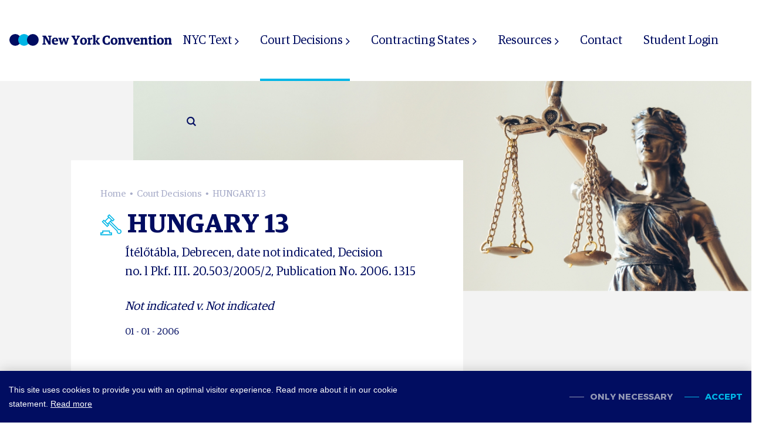

--- FILE ---
content_type: text/html; charset=UTF-8
request_url: https://www.newyorkconvention.org/court-decisions/hungary+2020-6
body_size: 9108
content:
<!DOCTYPE html> <html lang="en"> <head> <title>HUNGARY 13 | New York Convention</title> <meta charset="utf-8"> <meta name="viewport" content="width=device-width, initial-scale=1, maximum-scale=1"> <link rel="canonical" href="https://www.newyorkconvention.org/court-decisions/hungary+2020-6" /> <meta name="description" lang="en" content=""> <meta name="keywords" lang="en" content=""> <meta name="author" lang="en" content="New York Convention"> <meta name="robots" lang="en" content="all"> <meta name="format-detection" content="telephone=no"> <meta property="og:title" content="HUNGARY 13" /> <meta property="og:description" content="" /> <meta property="og:url" content="/court-decisions/hungary+2020-6" /> <meta property="og:type" content="article"> <link href="/public/themes/www/_compiled/css/corporate-desktop-f0cabb4dfa.css" rel="stylesheet" type="text/css" class="corporate-desktop" media="screen, handheld"><script type="text/javascript">
                if( (window.screen.height / window.screen.width == 1024 / 768) ||
                    (window.screen.height / window.screen.width == 1112 / 834) ||
                    (window.screen.height / window.screen.width == 1366 / 1024)
                ) {
                    document.cookie = "device=tablet";
                    location.reload();
                }
                </script> <link rel="shortcut icon" href="/public/themes/www/_compiled/favicons/favicon.ico" type="image/x-icon"><link rel="shortcut icon" href="/public/themes/www/_compiled/favicons/favicon-16x16.png" type="image/x-icon"><link rel="shortcut icon" href="/public/themes/www/_compiled/favicons/favicon-32x32.png" type="image/x-icon"><link rel="apple-touch-icon" href="/public/themes/www/_compiled/favicons/apple-touch-icon-114x114.png" type="image/png"><link rel="apple-touch-icon" href="/public/themes/www/_compiled/favicons/apple-touch-icon-120x120.png" type="image/png"><link rel="apple-touch-icon" href="/public/themes/www/_compiled/favicons/apple-touch-icon-144x144.png" type="image/png"><link rel="apple-touch-icon" href="/public/themes/www/_compiled/favicons/apple-touch-icon-152x152.png" type="image/png"><link rel="apple-touch-icon" href="/public/themes/www/_compiled/favicons/apple-touch-icon-167x167.png" type="image/png"><link rel="apple-touch-icon" href="/public/themes/www/_compiled/favicons/apple-touch-icon-180x180.png" type="image/png"><link rel="apple-touch-icon" href="/public/themes/www/_compiled/favicons/apple-touch-icon-57x57.png" type="image/png"><link rel="apple-touch-icon" href="/public/themes/www/_compiled/favicons/apple-touch-icon-60x60.png" type="image/png"><link rel="apple-touch-icon" href="/public/themes/www/_compiled/favicons/apple-touch-icon-72x72.png" type="image/png"><link rel="apple-touch-icon" href="/public/themes/www/_compiled/favicons/apple-touch-icon-76x76.png" type="image/png"><link rel="manifest" href="/public/themes/www/_compiled/favicons/manifest.json"> <!--[if lt IE 9]>
        <script src="https://cdnjs.cloudflare.com/ajax/libs/html5shiv/3.7.3/html5shiv.min.js"></script>
    <![endif]--> <script>
        var Site = {
            "id" : 1
        };

        function getTokenName() {
            return 'wingzz_token';
        }

        function getTokenValue() {
            return 'ZEBYzRIeUoYgqVeq3ASASpFhWUyXieHwqni_XU5P';
        }
    </script> <script>
        // Exports data for Facebook Pixel
        var studioibizz_information_facebook = {
            content_ids: [2449],
            content_type: "Decision"
        };
    </script> <script>(function(w,d,s,l,i){w[l]=w[l]||[];w[l].push({'gtm.start':
new Date().getTime(),event:'gtm.js'});var f=d.getElementsByTagName(s)[0],
j=d.createElement(s),dl=l!='dataLayer'?'&l='+l:'';j.async=true;j.src=
'https://www.googletagmanager.com/gtm.js?id='+i+dl;f.parentNode.insertBefore(j,f);
})(window,document,'script','dataLayer','GTM-WGSZVG5');</script> <link rel="preload" href="/public/themes/www/_compiled/fonts/GuardianEgyptian-Medium.woff2" as="font" type="font/woff2" crossorigin><link rel="preload" href="/public/themes/www/_compiled/fonts/GuardianEgyptian-Regular.woff2" as="font" type="font/woff2" crossorigin><link rel="preload" href="/public/themes/www/_compiled/fonts/GuardianEgyptian-Semibold.woff2" as="font" type="font/woff2" crossorigin><link rel="preload" href="/public/themes/www/_compiled/fonts/Montserrat-Bold.woff2" as="font" type="font/woff2" crossorigin><link rel="preload" href="/public/themes/www/_compiled/fonts/NeueHaasGroteskDisplay-Medium.woff2" as="font" type="font/woff2" crossorigin><link rel="preload" href="/public/themes/www/_compiled/fonts/fontawesome-webfont.woff2" as="font" type="font/woff2" crossorigin><link rel="preload" href="/public/themes/www/_compiled/fonts/fontawesome.minimal-webfont.woff2" as="font" type="font/woff2" crossorigin> <style>
        :root {
            --logo: url(/public/themes/www/_compiled/images/logo.svg);
        }
    </style> </head> <body data-language="en_GB" data-action="view"> <noscript><iframe src="https://www.googletagmanager.com/ns.html?id=GTM-WGSZVG5" height="0" width="0" style="display:none;visibility:hidden"></iframe></noscript> <div id="topcontainer"> <div id="svg-sprite" style="opacity:0;position:absolute;z-index:-99999;"> <svg xmlns="http://www.w3.org/2000/svg" xmlns:xlink="http://www.w3.org/1999/xlink"><defs><svg viewBox="0 0 10.061 18.707" id="arrow-right" xmlns="http://www.w3.org/2000/svg"><path d="M10.061 9.354L.708 18.708 0 18l8.647-8.646L0 .708.707.001z"/></svg><svg viewBox="0 0 31 25" id="document--contact" xmlns="http://www.w3.org/2000/svg"><path d="M22.85 25l-4.15-4.31H0V0h31v20.69h-4zM1.55 1.61v17.48h17.8l3.51 3.64 3.51-3.64h3.08V1.61z"/><path d="M10.64 11.15h1.55v-1.6h-1.55zM14.73 11.15h1.54v-1.6h-1.54zM18.82 11.15h1.54v-1.6h-1.54z"/></svg><svg viewBox="0 0 31 31" id="document--court" xmlns="http://www.w3.org/2000/svg"><path d="M16.909 31H0v-4.227h2.818v-2.818h11.273v2.818h2.818v4.226zm-15.5-2.818v1.41H15.5v-1.41h-2.818v-2.818H4.227v2.818zM27.476 28.926a3.5 3.5 0 01-3.478-4.008L13.342 14.261a2.776 2.776 0 01-1.237-.386l-.572.572 1.495 1.495-2.988 2.989-7.97-7.971 2.989-2.989 1.493 1.495 4.983-4.981L10.04 2.99 13.03 0l7.974 7.972-2.991 2.991-1.494-1.495-.571.571a2.8 2.8 0 01.386 1.237l10.657 10.656a3.514 3.514 0 11.485 6.994zM13.915 12.841L25.55 24.479l-.1.39a2.111 2.111 0 102.047-1.569 2.195 2.195 0 00-.56.073l-.392.1-11.634-11.628.015-.314a1.306 1.306 0 00-.053-.378l-.009-.035-1.679 1.682.03.008a1.377 1.377 0 00.335.055h.051l.314-.017zM5.059 9.964l-1 1 5.981 5.975 1-1-5.981-5.975zm7.472-4.484l-4.983 4.982 2.991 2.989 4.982-4.981-1.495-1.495-1.5-1.495zm.5-3.488l-1 1 2.989 2.989 2.492 2.489.5.5 1-1-5.982-5.977z"/></svg><svg viewBox="0 0 14.467 22" id="document--decisions" xmlns="http://www.w3.org/2000/svg"><defs><clipPath id="da"><path fill="none" d="M0 0h14.467v22H0z"/></clipPath></defs><g clip-path="url(#da)"><path d="M14.467 22H0V0h5.49v1h4.49v1h4.488v20zM5.489 6v15h3.489V6zM1 5v16h3.489V5zm8.978 2v14h3.488V7zm0-2v1h3.488V5zM5.489 4v1h3.489V4zm4.489-1v1h3.488V3zM1 3v1h3.489V3zm4.489-1v1h3.489V2zM1 1v1h3.489V1z"/></g></svg><svg viewBox="0 0 22 29" id="document--publications" xmlns="http://www.w3.org/2000/svg"><path d="M11 5.93h5.18V4.61H11zM11 9.89h5.18V8.57H11zM3.23 14.5h13v-1.32h-13zM3.23 18.45h13v-1.31h-13zM3.23 22.41h13v-1.32h-13z"/><path d="M22 29H2.59v-2.64H0V0h19.41v26.36H3.88v1.32h16.83V4h-.65V2.64H22zM1.29 1.32v23.73h16.83V1.32z"/><path d="M9.06 9.89H3.23V4h5.83v5.89zM4.53 5.27v3.3h3.24v-3.3z"/></svg><svg viewBox="0 0 31 19" id="document--texts" xmlns="http://www.w3.org/2000/svg"><path d="M15.5 12.88a3.38 3.38 0 113.39-3.38 3.38 3.38 0 01-3.39 3.38zm0-5.38a2 2 0 102 2 2 2 0 00-2-2z"/><path d="M15.5 19A17 17 0 01.4 10.27L0 9.5l.39-.77A17 17 0 0115.5 0a17 17 0 0115.1 8.72l.4.78-.4.76A17 17 0 0115.5 19zm0-17.62h-.98a8.12 8.12 0 000 16.12h1.96a8.12 8.12 0 000-16.12h-.35c-.21.02-.42 0-.63 0zm6.8 1.48a9.46 9.46 0 010 13.28 14.81 14.81 0 007.08-6.5l.06-.14-.07-.14a14.83 14.83 0 00-7.07-6.5zm-13.6 0a14.81 14.81 0 00-7.08 6.5l-.07.14.07.14a14.81 14.81 0 007.08 6.5 9.46 9.46 0 010-13.28z"/></svg><svg viewBox="0 0 37.414 20.121" id="down" xmlns="http://www.w3.org/2000/svg"><path d="M18.707 20.121L0 1.414 1.414 0l17.293 17.293L36 0l1.414 1.414z"/></svg><svg viewBox="0 0 10.71 14.5" id="download" xmlns="http://www.w3.org/2000/svg"><path d="M5.35 11.71L0 6.35l.71-.7 4.64 4.64L10 5.65l.71.7-5.36 5.36z"/><path d="M4.85 0h1v11h-1zM.35 13.5h10v1h-10z"/></svg><svg viewBox="0 0 14 18" id="fulltext" xmlns="http://www.w3.org/2000/svg"><path fill="none" d="M0 0h14v18H0z"/><path d="M14 18H0V0h14zM1.2 16.8h11.6V1.2H1.2z"/><path d="M4 3.9h6v1.2H4zM4 6.9h6v1.2H4zM4 9.9h6v1.2H4zM4 12.9h6v1.2H4z"/></svg><svg viewBox="0 0 16 16" id="info" xmlns="http://www.w3.org/2000/svg"><path d="M7.982 5.165a1.126 1.126 0 00.764-.249.874.874 0 00.3-.691.874.874 0 00-.3-.691 1.126 1.126 0 00-.764-.249 1.138 1.138 0 00-.749.247.858.858 0 00-.312.693.857.857 0 00.312.693 1.137 1.137 0 00.749.247M8.813 11.755V6.007H6.292v.961h.9v4.787h-.9v.961h3.417v-.961z"/><path d="M8 16a8 8 0 118-8 8.009 8.009 0 01-8 8zM8 .889A7.111 7.111 0 1015.111 8 7.119 7.119 0 008 .889z"/></svg><svg viewBox="0 0 14 14" id="phone" xmlns="http://www.w3.org/2000/svg"><path d="M11 7.1c0 .5-.8.6-.8 0C10.1 5.1 9 4 7 3.7c-.6 0-.5-.8 0-.8 2.5.3 3.9 1.8 4 4.2m-2.1 0c0 .6-.8.6-.8 0 0-.8-.4-1.2-1.2-1.3-.6 0-.5-.8 0-.8 1.3.2 1.9.9 2 2.1m4.2.2c0 .5-.9.5-.8 0 0-3-2.2-5.4-5.2-5.5-.5 0-.5-.9 0-.8 3.5 0 6 2.8 6 6.3m-9.3-.6c-.5-.9.4-1.5.8-1.8.6-.5.8-1.4 0-2.6C3.7 1 3 .6 1.7 2c-3.4 4.7 4.9 13.5 9.8 10.5 1.5-1.2 1.1-1.9-.1-2.9-1.1-.9-2-.7-2.5-.2-.4.3-1 1.2-1.8.7-1.3-.7-2.6-2.2-3.3-3.4"/></svg><svg viewBox="0 0 14.467 22" id="publicationgroup--bibliography" xmlns="http://www.w3.org/2000/svg"><defs><clipPath id="la"><path fill="none" d="M0 0h14.467v22H0z"/></clipPath></defs><g clip-path="url(#la)"><path d="M14.467 22H0V0h5.49v1h4.49v1h4.488v20zM5.489 6v15h3.489V6zM1 5v16h3.489V5zm8.978 2v14h3.488V7zm0-2v1h3.488V5zM5.489 4v1h3.489V4zm4.489-1v1h3.488V3zM1 3v1h3.489V3zm4.489-1v1h3.489V2zM1 1v1h3.489V1z"/></g></svg><svg viewBox="0 0 16.39 22" id="publicationgroup--nyac" xmlns="http://www.w3.org/2000/svg"><path d="M16.39 22H0V0h16.39zM1 18v3h14.39v-1H2.74v-1h12.65v-1zM1 1v16h14.39V1z"/><path d="M13.62 12H2.74V3.3h10.88V12zM3.74 4.3V11h8.88V4.3z"/></svg><svg viewBox="0 0 22 29" id="publicationgroup--publications" xmlns="http://www.w3.org/2000/svg"><path d="M11 5.93h5.18V4.61H11zM11 9.89h5.18V8.57H11zM3.23 14.5h13v-1.32h-13zM3.23 18.45h13v-1.31h-13zM3.23 22.41h13v-1.32h-13z"/><path d="M22 29H2.59v-2.64H0V0h19.41v26.36H3.88v1.32h16.83V4h-.65V2.64H22zM1.29 1.32v23.73h16.83V1.32z"/><path d="M9.06 9.89H3.23V4h5.83v5.89zM4.53 5.27v3.3h3.24v-3.3z"/></svg><svg viewBox="0 0 15.72 15.75" id="search" xmlns="http://www.w3.org/2000/svg"><path d="M15.72 14.22L12 10.49A6.64 6.64 0 001.91 1.91 6.6 6.6 0 002 11.25a6.66 6.66 0 004.72 2A6.57 6.57 0 0010.45 12l3.74 3.74zM3.49 9.72a4.41 4.41 0 116.23-6.23 4.41 4.41 0 11-6.23 6.23z"/></svg></defs></svg> </div> <header id="Header" class="elementHeader onTopOfBanner onTopOfTitlecolumn" data-border="false" data-rounded="false"> <div id="headerMiddle"> <div class="container"> <div class="left"> <a class="navbar-brand" href="/"><span class='logo' style='width:278.19px;height:22px;'><svg preserveAspectRatio="xMinYMin meet" xmlns="http://www.w3.org/2000/svg" viewBox="0 0 278.19 22"><defs><clipPath id="a" transform="translate(1 1)"><circle cx="10" cy="10" r="10" fill="none"/></clipPath><clipPath id="b" transform="translate(1 1)"><path fill="none" d="M-81-35h1600v961H-81z"/></clipPath><clipPath id="c" transform="translate(1 1)"><circle cx="25" cy="10" r="10" fill="none"/></clipPath><clipPath id="e" transform="translate(1 1)"><circle cx="40" cy="10" r="10" fill="none"/></clipPath></defs><path d="M57.4 17.26l1.65-.39v-11l-1.65-.4V3.75h5.81l5.47 9.49h.11V5.91l-1.67-.42V3.75h5.61v1.74l-1.47.4V19H68L61.64 7.84h-.11v9.05l1.68.37V19H57.4zm16.01-4.11c0-3.79 2.36-6 5.7-6 3.52 0 5.11 2 5.11 6.45h-7.29c.18 2.35 1.37 3.32 3.39 3.32a9.79 9.79 0 003.35-.55v1.78a7.51 7.51 0 01-4.23 1.13c-4.05.01-6.03-2.28-6.03-6.13zm7.42-1.3c0-2-.69-2.71-1.81-2.71s-1.93.73-2.09 2.84zm4.9-2.51l-1-.31V7.4h5.5V9l-1.1.27 1.52 5.59h.09L93 7.4h2.33l2.29 7.49h.09l1.53-5.59-1.08-.3V7.4h4.56V9l-1 .31L98.8 19h-2.86l-2.11-7.15h-.07L91.52 19h-2.88zm24.8 7.9l1.69-.37v-4.19l-4.07-6.79-1.23-.4V3.75h6.44v1.74l-1.27.37 2.62 4.69h.08l2.49-4.69-1.28-.37V3.75h5v1.74l-1.23.4-3.77 6.73v4.25l1.67.37V19h-7.12zm11.04-3.96c0-3.9 2.6-6.12 5.85-6.12 3.7 0 5.88 2.22 5.88 6s-2.6 6.14-5.86 6.14c-3.71-.01-5.87-2.3-5.87-6.02zm8.14 0c0-3.21-1-4.11-2.31-4.11s-2.24.81-2.24 3.93 1 4.12 2.31 4.12 2.24-.86 2.24-3.92zm4.29 4.11l1.39-.33V9.71L134 9.36V7.69l4.38-.51.3.16V9h.14a3.54 3.54 0 012.94-1.81 2.45 2.45 0 01.6.09v3a5 5 0 00-1-.08 5.37 5.37 0 00-2.55.52v6.36l1.69.33V19H134zm8.86 0l1.39-.3v-12l-1.43-.35V3.05l4.49-.51.35.16v14.43l1.23.26V19h-6zm5.35-3.39v-1.1L151 9.32 149.73 9V7.4h5.21V9l-1.43.31-2.51 3.15 3.17 4.6 1.08.33V19h-3.59zm11.59-2.48c0-6 3.9-8 7.86-8a15.26 15.26 0 014.6.64l.13 4.29h-2.13l-.77-2.23a4.72 4.72 0 00-2-.41c-2.64 0-3.72 2-3.72 5.3 0 4.31 1.1 5.9 3.87 5.9a4 4 0 002-.49l.75-2.35h2.16l-.2 4.29a12.84 12.84 0 01-5.08.83c-4.27-.03-7.47-2.23-7.47-7.77zm13.91 1.76c0-3.9 2.59-6.12 5.85-6.12 3.7 0 5.88 2.22 5.88 6s-2.6 6.14-5.86 6.14c-3.72-.01-5.87-2.3-5.87-6.02zm8.14 0c0-3.21-1-4.11-2.31-4.11s-2.25.81-2.25 3.93 1 4.12 2.32 4.12 2.24-.86 2.24-3.92zm4.31 4.11l1.39-.33V9.71l-1.43-.35V7.69l4.37-.51.31.16V8.5h.13a6.41 6.41 0 013.86-1.34c1.87 0 3.08.82 3.08 2.93v7l1.32.33V19h-5.88v-1.61l1.15-.28v-5.88c0-1.14-.55-1.49-1.68-1.49a5.31 5.31 0 00-1.82.37v7l1.14.28V19h-5.94zm14.37-8.05l-1-.31V7.4h5.77V9l-1.13.24 2.14 6.3h.09l2.15-6.3-1.18-.24V7.4H212V9l-1 .31-3.68 9.69h-3.12zm12.01 3.81c0-3.79 2.35-6 5.7-6 3.52 0 5.1 2 5.1 6.45h-7.28c.17 2.35 1.36 3.32 3.39 3.32a9.68 9.68 0 003.34-.55v1.78a7.45 7.45 0 01-4.22 1.13c-4.05.01-6.03-2.28-6.03-6.13zm7.41-1.3c0-2-.68-2.71-1.8-2.71s-1.94.73-2.09 2.84zm4.16 5.54l1.39-.33V9.71l-1.43-.35V7.69l4.37-.51.31.16V8.5h.13a6.4 6.4 0 013.85-1.34c1.88 0 3.09.82 3.09 2.93v7l1.32.33V19h-5.88v-1.61l1.14-.28v-5.88c0-1.14-.55-1.49-1.67-1.49a5.31 5.31 0 00-1.82.37v7l1.14.28V19h-5.94zM239 16.14V9.45h-1.36V8l1.67-.57.44-2.7h2.66V7.4h2.55v2h-2.55v6.1c0 1.1.44 1.49 1.54 1.49a5 5 0 001.19-.15v1.69a5.31 5.31 0 01-2.68.66c-2.25.05-3.46-.72-3.46-3.05zm6.89 1.25l1.38-.33V9.71l-1.49-.35V7.69l4.58-.51.33.16v9.72l1.32.33V19h-6.12zm1.05-13a1.94 1.94 0 013.86 0 1.94 1.94 0 01-3.86 0zm5.77 8.89c0-3.9 2.6-6.12 5.85-6.12 3.7 0 5.88 2.22 5.88 6s-2.6 6.14-5.86 6.14c-3.72-.01-5.87-2.3-5.87-6.02zm8.14 0c0-3.21-1-4.11-2.31-4.11s-2.24.81-2.24 3.93 1 4.12 2.31 4.12 2.24-.86 2.24-3.92zm4.31 4.11l1.39-.33V9.71l-1.43-.35V7.69l4.38-.51.3.16V8.5h.14a6.36 6.36 0 013.85-1.34c1.87 0 3.08.82 3.08 2.93v7l1.32.33V19h-5.88v-1.61l1.15-.28v-5.88c0-1.14-.55-1.49-1.68-1.49a5.31 5.31 0 00-1.82.37v7l1.14.28V19h-5.94z" fill="#010d61"/><g clip-path="url(#a)"><g clip-path="url(#b)"><path fill="#010d61" d="M0 0h22v22H0z"/></g></g><g clip-path="url(#c)"><g clip-path="url(#b)"><path fill="#00b6e6" d="M15 0h22v22H15z"/></g></g><g clip-path="url(#e)"><g clip-path="url(#b)"><path fill="#010d61" d="M30 0h22v22H30z"/></g></g></svg></span></a> </div> <div class="middle"> <ul class="navbar mainNav elementMainnav"> <li class=" dropdown"> <a href="/text" target="_self">
        NYC Text
    </a> <div class="dropdown-menu"><ul class="block-grid one-up"><li class=""> <a href="/text" target="_self">
        NYC Text
    </a> </li> <li class=" dropdown"> <a href="/text/travaux-preparatoires" target="_self">
        Travaux Préparatoires
    </a> <div class="dropdown-menu "><ul class="block-grid one-up"><li> <a href="/text/travaux-preparatoires/history-1923-1958" target="_self">
        History
    </a> </li><li> <a href="/text/travaux-preparatoires/conference-session-records" target="_self">
        Conference Session Records
    </a> </li><li> <a href="/text/travaux-preparatoires/conference-proposed-amendments" target="_self">
        Conference Proposed Amendments
    </a> </li></ul></div></li> </ul> </div> </li> <li class="active dropdown"> <a href="/court-decisions" target="_self">
        Court Decisions
    </a> <div class="dropdown-menu"><ul class="block-grid one-up"><li class=""> <a href="/court-decisions/court-decisions-per-topic" target="_self">
        Court decisions by topic
    </a> </li> <li class=""> <a href="/court-decisions/court-decisions-per-country" target="_self">
        Court decisions by country
    </a> </li> <li class=""> <a href="/court-decisions" target="_self">
        Court decisions search engine
    </a> </li> </ul> </div> </li> <li class=" dropdown"> <a href="/contracting-states" target="_self">
        Contracting States
    </a> <div class="dropdown-menu"><ul class="block-grid one-up"><li class=""> <a href="/contracting-states/contracting-states" target="_self">
        Contracting States
    </a> </li> <li class=""> <a href="/contracting-states/information-per-jurisdiction" target="_self">
        Information per Jurisdiction
    </a> </li> <li class=""> <a href="/contracting-states/interactive-world-map" target="_self">
        World Map of Accession
    </a> </li> </ul> </div> </li> <li class=" dropdown"> <a href="/resources" target="_self">
        Resources
    </a> <div class="dropdown-menu"><ul class="block-grid one-up"><li class=" dropdown"> <a href="/resources/uncitral" target="_self">
        UNCITRAL
    </a> <div class="dropdown-menu "><ul class="block-grid one-up"><li> <a href="/resources/uncitral/uncitral-model-law" target="_self">
        Model Law 1986-2006
    </a> </li><li> <a href="/resources/uncitral/recommendation" target="_self">
        Recommendation 2006
    </a> </li><li> <a href="/resources/uncitral/commission-session-reports" target="_self">
        Commission Sessions
    </a> </li><li> <a href="/resources/uncitral/working-group-ii" target="_self">
        Working Group II Sessions
    </a> </li><li> <a href="/resources/uncitral/uncitral-new-york-convention-day-1999" target="_self">
        New York Convention Day 1999
    </a> </li></ul></div></li> <li class=" dropdown"> <a href="/resources/publications" target="_self">
        Publications
    </a> <div class="dropdown-menu "><ul class="block-grid one-up"><li> <a href="/resources/publications/bibliography" target="_self">
        Bibliography
    </a> </li><li> <a href="/resources/publications/full-text-publications" target="_self">
        Full Text Publications
    </a> </li><li> <a href="/resources/publications/nyac-i" target="_self">
        NYAC I
    </a> </li><li> <a href="/resources/publications/commentary" target="_self">
        Commentary
    </a> </li><li> <a href="/resources/publications/guide-to-interpretation" target="_self">
        ICCA Guide to Interpretation
    </a> </li></ul></div></li> <li class=""> <a href="/resources/draft-convention" target="_self">
        Draft Convention
    </a> </li> <li class=""> <a href="/resources/other-conventions" target="_self">
        Other Conventions
    </a> </li> <li class=""> <a href="/resources/icca" target="_self">
        ICCA
    </a> </li> <li class=""> <a href="/resources/latest-insights" target="_self">
        Recent Developments
    </a> </li> </ul> </div> </li> <li class=""> <a href="/contact" target="_self">
        Contact
    </a> </li> <li class=""> <a href="/student-login" target="_self">
        Student Login
    </a> </li> <li class=" dropdown"><a class="elementSearch" href="/search" target="_self"><span class="icon"><svg width='20' height='20'> <use xlink:href='#search'></use> </svg></span></a><div class="dropdown-menu"><ul class="block-grid one-up"><li class=""> <a href="/court-decisions" target="_self">
        Search in Court Decisions
    </a> </li> <li class=""> <a href="/search/search-in-travaus-preparatoires" target="_self">
        Search in Travaux Préparatoires
    </a> </li> <li class=""> <a href="/search/search" target="_self">
        Search in Website
    </a> </li> </ul> </div> </li> </ul> </div> </div> </div> </header> <div class="backlayer"></div> <div class="frontlayer"></div> <div class="scene"> <div class=" Decision view default " data-id="2449" > <div class="container maincontainer"> <main class="row mainrow hascontent"> <div class="bg"> <div class="bgSlider"> <img src="/public/themes/www/_compiled/images/decision-bg.jpg" alt=""> </div> </div> <div class="titlewrap"> <div class="col-sm-12 titlecolumn"> <div class="inner"> <div class="Breadcrumbs"> <div class="container"> <ul vocab="http://schema.org/" typeof="BreadcrumbList"> <li class="intro">You are here:</li> <li property="itemListElement" typeof="ListItem"> <a href="//www.newyorkconvention.org" property="item" typeof="WebPage"><span property="name">Home</span></a> <meta property="position" content="1"> </li> <li property="itemListElement" typeof="ListItem"> <a href="//www.newyorkconvention.org/court-decisions" property="item" typeof="WebPage"> <span property="name">
                                                                    Court Decisions
                                                            </span> </a> <meta property="position" content="2"> </li> <li class="last" property="itemListElement" typeof="ListItem"> <a href="//www.newyorkconvention.org/court-decisions/hungary+2020-6" property="item" typeof="WebPage"> <span property="name">
                                HUNGARY 13
                                                                </span> </a> <meta property="position" content="3"> </li> </ul> </div> </div> <div class="Heading" data-childs="1"> <span class="icon"><svg width='20' height='20'> <use xlink:href='#document--court'></use> </svg></span> <h1 class="h1">HUNGARY 13</h1> </div> <div class="Intro ck-content"> <p>Ítélőtábla, Debrecen, date not indicated, Decision <br /> no. l Pkf. III. 20.503/2005/2, Publication No. 2006. 1315&nbsp;</p><p><em>Not indicated v. Not indicated</em></p> </div> <span class="date">01 - 01 - 2006</span> </div> </div> </div> <div class="col-sm-12 maincolumn"> <div class="Decision Item default h v"> <div class="Heading"> <h1 class="h1">HUNGARY 13</h1> </div> <div class="yearbook"> <span class="title">Yearbook</span> <span>
                    Yearbook Commercial Arbitration, S. W. Schill (ed.), Vol. XLV (2020)
                </span> </div> <div class="country"> <span class="title">Jurisdiction</span> <span>
                    Hungary
                </span> </div> <div class="pdf"> <span class="title">Original full text</span> <span class="download"> <a href="/media/uploads/pdf/1/4/1471_hungary-13.pdf" target="_blank"> <span class="icon"><svg width='20' height='20'> <use xlink:href='#fulltext'></use> </svg></span>
                    Full text decision HUNGARY 13
                </a> <span class="icon"><svg width='20' height='20'> <use xlink:href='#download'></use> </svg></span> </span> </div> <div class="pdf"> <span class="title">Excerpt</span> <span class="download"> <a href="http://www.kluwerarbitration.com/document/KLI-KA-ICCA-YB-XLV-113-n" target="_blank"> <span class="icon"><svg width='20' height='20'> <use xlink:href='#fulltext'></use> </svg></span>
                        Excerpt decision HUNGARY 13
                    </a> <span class="icon"><svg width='20' height='20'> <use xlink:href='#download'></use> </svg></span> </span> </div> <div class="pdf"> <span class="summary title">Summary</span> <span id="textShortContent"> <p>Hungary No. 13. Not indicated v. Not indicated, Ítélőtábla [Regional Court of Appeal], Debrecen, Decision No. l Pkf. III. 20.503/2005/2, Publication No. 2006. 1315, date not indicated</p> </span> </div> <div class="topics-wrap"> <span class="title">Related topics</span> <div class="topics"> <div class="topic"> <span class="topicnr hasTopic">
                                                        503
                                                                    <div class="topic-content"> <span class="icon"><svg width='20' height='20'> <use xlink:href='#info'></use> </svg></span> <p><span><span><span>The court discusses the burden of proof of the grounds for refusing enforcement under the Convention.</span></span></span></p> </div> </span> <span>Burden of proof on respondent</span> </div> <div class="topic"> <span class="topicnr hasTopic">
                                                        511
                                                                    <div class="topic-content"> <span class="icon"><svg width='20' height='20'> <use xlink:href='#info'></use> </svg></span> <p style="margin-left:0cm; margin-right:0cm"><span><span>Due process: </span></span><span><span><span>The court discusses various irregularities affecting due process, including letters not sent, names of arbitrators or experts not communicated, language of proceedings and communications, etc. </span></span></span></p> </div> </span> <span>"Otherwise unable to present his case"</span> </div> </div> </div> </div> </div> <span class="smalltitle">
        HUNGARY 13
    </span> <div class="clearfix"></div> </main> <button class="elementScrollto" data-scroll=".maincolumn"> <span class="icon"><svg width='20' height='20'> <use xlink:href='#down'></use> </svg></span> </button> </div> <footer id="Footer" class="elementFooter" data-textalign="left"> <div id="footerBottom" data-border="false" style="--direction:row;"> <div class="container"> <div class="row"> <div class="col "> <div class="copyright">© Copyright New York Convention</div> <ul class="navbar footernav"> <li> <a target="_self" href="/about-nyc-org">
                        About NewYorkConvention.org
                    </a> </li> <li> <a target="_self" href="/sitemap">
                        Sitemap
                    </a> </li> <li> <a target="_self" href="/terms-of-use">
                        Terms of use
                    </a> </li> <li> <a target="_self" href="/privacy-policy">
                        Privacy policy
                    </a> </li> <li> <a target="_self" href="/cookies">
                        Cookies
                    </a> </li> </ul> </div> <div class="col "> <ul class="navbar footernav"> <li> <a target="_self" href="/contact">
                Contact
            </a> </li> </ul> <ul class="social"><li><a href="https://twitter.com/nyaconvention" class="tw" target="_blank" rel="noopener"><span class="icon"><?xml version="1.0" encoding="utf-8"?> <svg version="1.1" id="Laag_1" xmlns="http://www.w3.org/2000/svg" xmlns:xlink="http://www.w3.org/1999/xlink" x="0px" y="0px" viewBox="0 0 56.7 56.7" style="enable-background:new 0 0 56.7 56.7;" xml:space="preserve"> <path id="XMLID_1827_" d="M3.7,43.8c4.5,2.9,9.8,4.5,15.5,4.5c18.8,0,29.4-15.9,28.7-30.1c2-1.4,3.7-3.2,5-5.2
		c-1.8,0.8-3.8,1.3-5.8,1.6c2.1-1.2,3.7-3.2,4.4-5.6c-2,1.2-4.1,2-6.4,2.5c-1.8-2-4.5-3.2-7.4-3.2c-6.5,0-11.3,6.1-9.8,12.4
		c-8.4-0.4-15.8-4.4-20.8-10.6c-2.6,4.5-1.4,10.5,3.1,13.5c-1.7-0.1-3.2-0.5-4.6-1.3c-0.1,4.7,3.2,9.1,8.1,10
		c-1.4,0.4-3,0.5-4.6,0.2c1.3,4,5,6.9,9.4,7C14.4,43,9.1,44.5,3.7,43.8z"/> </svg> </span><span class="title">Twitter</span></a></li><li><a href="https://www.linkedin.com/company/new-york-convention-org/?trk=top_nav_home" class="in" target="_blank" rel="noopener"><span class="icon"><?xml version="1.0" encoding="utf-8"?> <svg version="1.1" id="Laag_1" xmlns="http://www.w3.org/2000/svg" xmlns:xlink="http://www.w3.org/1999/xlink" x="0px" y="0px" viewBox="0 0 56.7 56.7" style="enable-background:new 0 0 56.7 56.7;" xml:space="preserve"> <rect id="XMLID_1755_" x="6.8" y="20.9" width="9.3" height="29.9"/> <path id="XMLID_1754_" d="M11.4,16.9c3,0,5.5-2.5,5.5-5.5s-2.5-5.5-5.5-5.5c-3,0-5.5,2.5-5.5,5.5S8.4,16.9,11.4,16.9z"/> <path id="XMLID_1752_" d="M30.9,35.1c0-4.2,1.9-6.7,5.6-6.7c3.4,0,5,2.4,5,6.7c0,4.3,0,15.7,0,15.7h9.2c0,0,0-10.9,0-19
		c0-8-4.5-11.9-10.9-11.9c-6.3,0-9,4.9-9,4.9v-4H22v29.9h8.9C30.9,50.8,30.9,39.7,30.9,35.1z"/> </svg> </span><span class="title">LinkedIn</span></a></li></ul> </div> </div> </div> </div> </footer> </div> </div> </div> <script src="/public/langs/en_GB.js"></script> <script>
        var transition_style = '<style>a, input[type="submit"], button, a::before, a::after, input[type="submit"]::before, input[type="submit"]::after, button::before, button::after { -moz-transition:all .3s ease-in-out; -o-transition:all .3s ease-in-out; -webkit-transition:all .3s ease-in-out; transition:all .3s ease-in-out; }</style>';
        
        if (/MSIE \d|Trident.*rv:/.test(navigator.userAgent)) {
            // css polyfills sets transition_style when finished. otherwise it will animate the buttons.
            document.write('<script src="/public/polyfills/css-polyfills.min.js"><\/script>');
            document.write('<script src="https://cdnjs.cloudflare.com/ajax/libs/bluebird/3.3.4/bluebird.min.js"><\/script>');
            document.write('<script src="/public/polyfills/ofi.min.js"><\/script>');
            document.write('<script src="https://unpkg.com/es7-object-polyfill"><\/script>');
            document.write('<script src="https://polyfill.io/v3/polyfill.min.js"><\/script>');
            document.write('<script src="https://unpkg.com/weakmap-polyfill/weakmap-polyfill.min.js"><\/script><script src="https://unpkg.com/formdata-polyfill"><\/script>');
            document.write('<style>*{animation:none!important;}<\/style>')
            // Function to make IE9+ support forEach:
            if (typeof NodeList.prototype.forEach !== 'function')  {
                NodeList.prototype.forEach = Array.prototype.forEach;
            }
        } else {
            document.body.insertAdjacentHTML("beforeend", transition_style);
        }
        // Check if webp isn't supported
        var elem = document.createElement('canvas');
        if (!(!!(elem.getContext && elem.getContext('2d')) && elem.toDataURL('image/webp').indexOf('data:image/webp') == 0)) {
            document.write('<script src="/public/polyfills/webp.js"><\/script>');
        }
        
    </script> <script src="/public/themes/www/_compiled/js/libraries-75e744104f.js" class="libraries"   ></script> <script src="/public/themes/www/_compiled/js/customer-f98adca7ce.js" class="customer"   ></script> <script>
        studioibizz.cookie.settings = {
        type : 'opt-change',
    }
        studioibizz.cookie.content =  {
        header: "Cookies",
        message: "This site uses cookies to provide you with an optimal visitor experience. Read more about it in our cookie statement.",
        href: "/privacy-policy",
        change_href: "/cookies",
        allow: 'Accept',
        change: 'Only necessary',
        link: 'Read more',
    };
</script> <script type="application/ld+json">
        [
                    {
    "@context": "https://schema.org",
    "@graph": [
        {
            "@type": "WebSite",
            "url": "https://www.newyorkconvention.org",
            "name": "New York Convention",
            "description": "",
            "potentialAction": [
                {
                    "@type": "SearchAction",
                    "target": "/search/search?search={search_term_string}",
                    "query-input": "required name=search_term_string"
                }
            ],
            "publisher": {
                "@type": "Organization",
                "url": "https://www.newyorkconvention.org",
                "name": "New York Convention",
                "logo": "https://www.newyorkconvention.org/public/themes/www/_compiled/images/logo.svg"
            },
            "inLanguage": "en_GB"
        },
        {
            "@context": "http://schema.org",
            "@type": "BreadcrumbList",
            "@id": "https://www.newyorkconvention.org#breadcrumb",
            "itemListElement": [
                {
                    "@type": "ListItem",
                    "position": 1,
                    "item": {
                        "@type": "WebPage",
                        "@id": "/",
                        "url": "/",
                        "name": "Home"
                    }
                },
                {
                    "@type": "ListItem",
                    "position": 2,
                    "item": {
                        "@type": "WebPage",
                        "@id": "//www.newyorkconvention.org/court-decisions",
                        "url": "//www.newyorkconvention.org/court-decisions",
                        "name": "Court Decisions"
                    }
                },
                {
                    "@type": "ListItem",
                    "position": 3,
                    "item": {
                        "@type": "WebPage",
                        "@id": "//www.newyorkconvention.org/court-decisions/hungary+2020-6",
                        "url": "//www.newyorkconvention.org/court-decisions/hungary+2020-6",
                        "name": "HUNGARY 13"
                    }
                }
            ]
        }
    ]
}                ]
    </script> </body> </html>

--- FILE ---
content_type: text/css
request_url: https://www.newyorkconvention.org/public/themes/www/_compiled/css/corporate-desktop-f0cabb4dfa.css
body_size: 36562
content:
:root{--padding: 50px;--padding-small: calc(var(--padding) * 0.75);--padding-large: calc(var(--padding) * 1.25)}.Overview{--grid-bottom-margin: var(--grid-margin)}.h:not(.Overview){opacity:0}.h:not(.Overview).v{opacity:1}.more.outline{--button_background: none transparent;--button_border: #333333;--button_color: #333333;--button_background-gradient: none transparent;--button_hover-background: var(--button_border);--button_hover-border: var(--button_border);--button_hover-color: #fff}.more.order{--button_background: #AACD77;--button_border: #AACD77;--button_color: #fff}.more.bg2{--button_background: #00B6E6;--button_border: #00B6E6;--button_color: #fff;--button_background-gradient: none transparent}.more-show:not(.more-inline){color:#fff}.more-show{color:#00b6e6 !important;font-family:"Montserrat",Arial,helvetica,sans-serif;font-weight:700;font-size:14px !important;text-transform:uppercase !important;transition:all .3s ease;margin-bottom:2em}.more-show::before{content:"";background:#00b6e6;width:25px;height:1px;margin-right:10px}.more-show:hover::before{width:40px}.more.hasafter::after,.more.hasbefore::after,.more-inline.hasafter::after,.more-inline.hasbefore::after{content:"";font-family:"FontAwesome";font-size:1em;position:relative;top:2px;color:#00b6e6}.more.hasafter::after,.more-inline.hasafter::after{margin-left:.5em}.more.hasbefore,.more-inline.hasbefore{flex-direction:row-reverse}.more.hasbefore::after,.more-inline.hasbefore::after{content:"";margin-right:.5em}.more span.icon,.more-inline span.icon{margin-left:var(--icon_offset, 0.75em);margin-right:var(--icon_offset, 0.75em)}.more span.icon:first-child,.more-inline span.icon:first-child{margin-left:0}.more span.icon:last-child,.more-inline span.icon:last-child{margin-right:0}.fullcolumn .Overview>nav{--nav_justify-content: center}@font-face{font-family:"Guardian Egyptian";src:url("../fonts/GuardianEgyptian-Regular.woff2") format("woff2"),url("../fonts/GuardianEgyptian-Regular.woff") format("woff");font-weight:normal;font-style:normal;font-display:swap}@font-face{font-family:"Guardian Egyptian";src:url("../fonts/GuardianEgyptian-Medium.woff2") format("woff2"),url("../fonts/GuardianEgyptian-Medium.woff") format("woff");font-weight:500;font-style:normal;font-display:swap}@font-face{font-family:"Guardian Egyptian";src:url("../fonts/GuardianEgyptian-Semibold.woff2") format("woff2"),url("../fonts/GuardianEgyptian-Semibold.woff") format("woff");font-weight:600;font-style:normal;font-display:swap}@font-face{font-family:"Neue Haas Grotesk Display";src:url("../fonts/NeueHaasGroteskDisplay-Medium.woff2") format("woff2"),url("../fonts/NeueHaasGroteskDisplay-Medium.woff") format("woff");font-weight:500;font-style:normal;font-display:swap}@font-face{font-family:"Montserrat";src:url("../fonts/Montserrat-Bold.woff2") format("woff2"),url("../fonts/Montserrat-Bold.woff") format("woff");font-weight:bold;font-style:normal;font-display:swap}.tns-outer{padding:0 !important}.tns-outer [hidden]{display:none !important}.tns-outer [aria-controls],.tns-outer [data-action]{cursor:pointer}.tns-slider{transition:all 0s}.tns-slider>.tns-item{box-sizing:border-box}.tns-horizontal.tns-subpixel{white-space:nowrap}.tns-horizontal.tns-subpixel>.tns-item{display:inline-block;vertical-align:top;white-space:normal}.tns-horizontal.tns-no-subpixel:after{content:"";display:table;clear:both}.tns-horizontal.tns-no-subpixel>.tns-item{float:left}.tns-horizontal.tns-carousel.tns-no-subpixel>.tns-item{margin-right:-100%}.tns-no-calc{position:relative;left:0}.tns-gallery{position:relative;left:0;min-height:1px}.tns-gallery>.tns-item{position:absolute;left:-100%;transition:opacity 0s,-webkit-transform 0s;transition:transform 0s,opacity 0s;transition:transform 0s,opacity 0s,-webkit-transform 0s}.tns-gallery>.tns-slide-active{position:relative;left:auto !important}.tns-gallery>.tns-moving{transition:all .25s}.tns-autowidth{display:inline-block}.tns-lazy-img{transition:opacity .6s;opacity:.6}.tns-lazy-img.tns-complete{opacity:1}.tns-ah{transition:height 0s}.tns-ovh{overflow:hidden}.tns-visually-hidden{position:absolute;left:-10000em}.tns-transparent{opacity:0;visibility:hidden}.tns-fadeIn{opacity:1;filter:alpha(opacity=100);z-index:0}.tns-normal,.tns-fadeOut{opacity:0;filter:alpha(opacity=0);z-index:-1}.tns-vpfix{white-space:nowrap}.tns-vpfix>div,.tns-vpfix>li{display:inline-block}.tns-t-subp2{margin:0 auto;width:310px;position:relative;height:10px;overflow:hidden}.tns-t-ct{width:2333.3333333333%;width:calc(100% * 70 / 3);position:absolute;right:0}.tns-t-ct:after{content:"";display:table;clear:both}.tns-t-ct>div{width:1.4285714286%;width:calc(100% / 70);height:10px;float:left}*,*::before,*::after{box-sizing:border-box}html{line-height:1.15;-webkit-text-size-adjust:100%;-webkit-tap-highlight-color:rgba(0,0,0,0)}body{margin:0;color:#010d61;text-align:left;background-color:#fff}[tabindex="-1"]:focus:not(:focus-visible){outline:0 !important}hr{box-sizing:content-box;height:0;overflow:visible}h1,h2,h3,h4,h5,h6{margin-top:0;margin-bottom:15px}p{margin-top:0;margin-bottom:1.5rem}address{margin-bottom:1rem;font-style:normal;line-height:inherit}ol,ul{margin-top:0;margin-bottom:1rem}ol ol,ul ul,ol ul,ul ol{margin-bottom:0}blockquote{margin:0 0 1rem}b,strong{font-weight:bold}small{font-size:80%}sub,sup{position:relative;font-size:75%;line-height:0;vertical-align:baseline}sub{bottom:-0.25em}sup{top:-0.5em}a{color:inherit;text-decoration:none;background-color:transparent}img{vertical-align:middle;border-style:none}svg{overflow:hidden;vertical-align:middle}table{border-collapse:collapse}th{text-align:inherit}label{display:inline-block;margin-bottom:.5rem}button{border-radius:0}button:focus{outline:1px dotted;outline:5px auto -webkit-focus-ring-color}input,button,select,optgroup,textarea{margin:0;font-family:inherit;font-size:inherit;line-height:inherit}button,input{overflow:visible}button,select{text-transform:none}select{word-wrap:normal}button,[type=button],[type=reset],[type=submit]{-webkit-appearance:button}button:not(:disabled),[type=button]:not(:disabled),[type=reset]:not(:disabled),[type=submit]:not(:disabled){cursor:pointer}button::-moz-focus-inner,[type=button]::-moz-focus-inner,[type=reset]::-moz-focus-inner,[type=submit]::-moz-focus-inner{padding:0;border-style:none}input[type=radio],input[type=checkbox]{box-sizing:border-box;padding:0;margin-top:0}textarea{overflow:auto;resize:vertical}fieldset{min-width:0;padding:0;margin:0;border:0}legend{display:block;width:100%;max-width:100%;padding:0;margin-bottom:.5rem;font-size:1.5rem;line-height:inherit;color:inherit;white-space:normal}[type=number]::-webkit-inner-spin-button,[type=number]::-webkit-outer-spin-button{height:auto}::-webkit-file-upload-button{font:inherit;-webkit-appearance:button}[hidden]{display:none !important}.container{width:100%;padding-left:calc(var(--container-margin, 30px) * 0.5);padding-right:calc(var(--container-margin, 30px) * 0.5);margin-right:auto;margin-left:auto}.row{display:flex;flex-wrap:wrap;margin-left:calc(var(--row-margin, 30px) * -0.5);margin-right:calc(var(--row-margin, 30px) * -0.5);width:calc(100% + var(--row-margin, 30px))}.row>*{position:relative;padding-left:calc(var(--row-margin, 30px) * 0.5);padding-right:calc(var(--row-margin, 30px) * 0.5);width:100%}.col{flex-basis:0;flex-grow:1;max-width:100%}.col-1{flex:0 0 8.3333333333%;max-width:8.3333333333%}.col-2{flex:0 0 16.6666666667%;max-width:16.6666666667%}.col-3{flex:0 0 25%;max-width:25%}.col-4{flex:0 0 33.3333333333%;max-width:33.3333333333%}.col-5{flex:0 0 41.6666666667%;max-width:41.6666666667%}.col-6{flex:0 0 50%;max-width:50%}.col-7{flex:0 0 58.3333333333%;max-width:58.3333333333%}.col-8{flex:0 0 66.6666666667%;max-width:66.6666666667%}.col-9{flex:0 0 75%;max-width:75%}.col-10{flex:0 0 83.3333333333%;max-width:83.3333333333%}.col-11{flex:0 0 91.6666666667%;max-width:91.6666666667%}.col-12{flex:0 0 100%;max-width:100%}.col-sm{flex-basis:0;flex-grow:1;max-width:100%}.col-sm-1{flex:0 0 8.3333333333%;max-width:8.3333333333%}.col-sm-2{flex:0 0 16.6666666667%;max-width:16.6666666667%}.col-sm-3{flex:0 0 25%;max-width:25%}.col-sm-4{flex:0 0 33.3333333333%;max-width:33.3333333333%}.col-sm-5{flex:0 0 41.6666666667%;max-width:41.6666666667%}.col-sm-6{flex:0 0 50%;max-width:50%}.col-sm-7{flex:0 0 58.3333333333%;max-width:58.3333333333%}.col-sm-8{flex:0 0 66.6666666667%;max-width:66.6666666667%}.col-sm-9{flex:0 0 75%;max-width:75%}.col-sm-10{flex:0 0 83.3333333333%;max-width:83.3333333333%}.col-sm-11{flex:0 0 91.6666666667%;max-width:91.6666666667%}.col-sm-12{flex:0 0 100%;max-width:100%}.col-sm-4_5{max-width:37.5%;flex:0 0 37.5%}.fade{transition:opacity .15s linear}.fade:not(.show){opacity:0}.collapse:not(.show){display:none}.collapsing{position:relative;height:0;overflow:hidden;transition:height .35s ease}.dropup,.dropright,.dropdown,.dropleft{position:relative}.dropdown-toggle{white-space:nowrap}.dropdown-toggle::after{font-family:"FontAwesome";display:inline-block;margin-left:.255em;font-weight:normal;font-size:1.1875em;content:""}.dropdown-toggle[aria-expanded=true]::after{content:""}.dropdown-menu{position:absolute;top:100%;left:0;z-index:1000;display:none;float:left;min-width:10rem;padding:.5rem 0;margin:.125rem 0 0;font-size:1.125rem;color:#010d61;text-align:left;list-style:none;background-color:#fff;background-clip:padding-box;border:1px solid rgba(0,0,0,.15);border-radius:.25rem}.dropup .dropdown-menu{top:auto;bottom:100%;margin-top:0;margin-bottom:.125rem}.dropup .dropdown-toggle::after{font-family:"FontAwesome";display:inline-block;margin-left:.255em;font-weight:normal;font-size:1.1875em;content:""}.dropup .dropdown-toggle[aria-expanded=true]::after{content:""}.dropright .dropdown-menu{top:0;right:auto;left:100%;margin-top:0;margin-left:.125rem}.dropright .dropdown-toggle::after{font-family:"FontAwesome";display:inline-block;margin-left:.255em;font-weight:normal;font-size:1.1875em;content:""}.dropright .dropdown-toggle::after{vertical-align:0}.dropleft .dropdown-menu{top:0;right:100%;left:auto;margin-top:0;margin-right:.125rem}.dropleft .dropdown-toggle::after{font-family:"FontAwesome";display:inline-block;margin-left:.255em;font-weight:normal;font-size:1.1875em;content:""}.dropleft .dropdown-toggle::before{vertical-align:0}.dropdown-menu[x-placement^=top],.dropdown-menu[x-placement^=right],.dropdown-menu[x-placement^=bottom],.dropdown-menu[x-placement^=left]{right:auto;bottom:auto}.dropdown-menu.show{display:block}.input-group{position:relative;display:flex;flex-wrap:wrap;align-items:stretch;width:100%}.input-group>.form-control{position:relative;flex:1 1 auto;width:1%;min-width:0;margin-bottom:0}.input-group>.form-control+.form-control{margin-left:-1px}.input-group>.form-control:focus{z-index:3}.input-group>.form-control:not(:last-child){border-top-right-radius:0;border-bottom-right-radius:0}.input-group>.form-control:not(:first-child){border-top-left-radius:0;border-bottom-left-radius:0}.input-group-prepend,.input-group-append{display:flex}.input-group-prepend .btn,.input-group-append .btn{position:relative;z-index:2}.input-group-prepend .btn:focus,.input-group-append .btn:focus{z-index:3}.input-group-prepend .btn+.btn,.input-group-prepend .btn+.input-group-text,.input-group-prepend .input-group-text+.input-group-text,.input-group-prepend .input-group-text+.btn,.input-group-append .btn+.btn,.input-group-append .btn+.input-group-text,.input-group-append .input-group-text+.input-group-text,.input-group-append .input-group-text+.btn{margin-left:-1px}.input-group-prepend{margin-right:-1px}.input-group-append{margin-left:-1px}.input-group-text{display:flex;align-items:center;padding:.375rem .75rem;margin-bottom:0;font-size:1.125rem;font-weight:400;line-height:1.6;color:#010d61;text-align:center;white-space:nowrap;background-color:#e9ecef;border:1px solid #ced4da;border-radius:.25rem}.input-group>.input-group-prepend>.btn,.input-group>.input-group-prepend>.input-group-text,.input-group>.input-group-append:not(:last-child)>.btn,.input-group>.input-group-append:not(:last-child)>.input-group-text,.input-group>.input-group-append:last-child>.btn:not(:last-child):not(.dropdown-toggle),.input-group>.input-group-append:last-child>.input-group-text:not(:last-child){border-top-right-radius:0;border-bottom-right-radius:0}.input-group>.input-group-append>.btn,.input-group>.input-group-append>.input-group-text,.input-group>.input-group-prepend:not(:first-child)>.btn,.input-group>.input-group-prepend:not(:first-child)>.input-group-text,.input-group>.input-group-prepend:first-child>.btn:not(:first-child),.input-group>.input-group-prepend:first-child>.input-group-text:not(:first-child){border-top-left-radius:0;border-bottom-left-radius:0}.nav{display:flex;flex-wrap:wrap;padding-left:0;margin-bottom:0;list-style:none}.nav-link{display:block;padding:.5rem 1rem}.nav-link:hover,.nav-link:focus{text-decoration:none}.nav-link.disabled{color:#6c757d;pointer-events:none;cursor:default}.nav-tabs{border-bottom:1px solid #dee2e6}.nav-tabs .nav-item{margin-bottom:-1px}.nav-tabs .nav-link{border:1px solid transparent;border-top-left-radius:.25rem;border-top-right-radius:.25rem}.nav-tabs .nav-link:hover,.nav-tabs .nav-link:focus{border-color:#e9ecef #e9ecef #dee2e6}.nav-tabs .nav-link.disabled{color:#6c757d;background-color:transparent;border-color:transparent}.nav-tabs .nav-link.active,.nav-tabs .nav-item.show .nav-link{color:#495057;background-color:#fff;border-color:#dee2e6 #dee2e6 #fff}.nav-tabs .dropdown-menu{margin-top:-1px;border-top-left-radius:0;border-top-right-radius:0}.nav-pills .nav-link{border-radius:.25rem}.nav-pills .nav-link.active,.nav-pills .show>.nav-link{color:#fff;background-color:#007bff}.nav-fill>.nav-link,.nav-fill .nav-item{flex:1 1 auto;text-align:center}.nav-justified>.nav-link,.nav-justified .nav-item{flex-basis:0;flex-grow:1;text-align:center}.tab-content>.tab-pane{display:none}.tab-content>.active{display:block}.navbar{position:relative;flex-wrap:wrap}.navbar-brand{display:inline-block;padding-top:-3.1rem;padding-bottom:-3.1rem;margin-right:1rem;font-size:1.40625rem;line-height:inherit;white-space:nowrap}.navbar-brand:hover,.navbar-brand:focus{text-decoration:none}.pagination{display:flex;padding-left:0;list-style:none;border-radius:.25rem}.page-link{position:relative;display:block;padding:.5rem .75rem;margin-left:-1px;line-height:1.25;color:#007bff;background-color:#fff;border:1px solid #dee2e6}.page-link:hover{z-index:2;color:#0056b3;text-decoration:none;background-color:#e9ecef;border-color:#dee2e6}.page-link:focus{z-index:3;outline:0;box-shadow:0 0 0 .2rem rgba(0,123,255,.25)}.page-item:first-child .page-link{margin-left:0;border-top-left-radius:.25rem;border-bottom-left-radius:.25rem}.page-item:last-child .page-link{border-top-right-radius:.25rem;border-bottom-right-radius:.25rem}.page-item.active .page-link{z-index:3;color:#fff;background-color:#007bff;border-color:#007bff}.page-item.disabled .page-link{color:#6c757d;pointer-events:none;cursor:auto;background-color:#fff;border-color:#dee2e6}.pagination-lg .page-link{padding:.75rem 1.5rem;font-size:1.40625rem;line-height:1.5}.pagination-lg .page-item:first-child .page-link{border-top-left-radius:.3rem;border-bottom-left-radius:.3rem}.pagination-lg .page-item:last-child .page-link{border-top-right-radius:.3rem;border-bottom-right-radius:.3rem}.pagination-sm .page-link{padding:.25rem .5rem;font-size:.984375rem;line-height:1.5}.pagination-sm .page-item:first-child .page-link{border-top-left-radius:.2rem;border-bottom-left-radius:.2rem}.pagination-sm .page-item:last-child .page-link{border-top-right-radius:.2rem;border-bottom-right-radius:.2rem}.alert{position:relative;padding:.75rem 1.25rem;margin-bottom:1rem;border:1px solid transparent;border-radius:.25rem}.alert-heading{color:inherit}.alert-link{font-weight:700}.alert-dismissible{padding-right:29.5rem}.alert-dismissible .close{position:absolute;top:0;right:0;padding:.75rem 1.25rem;color:inherit}.alert-primary{color:#004085;background-color:#cce5ff;border-color:#b8daff}.alert-primary hr{border-top-color:#9fcdff}.alert-primary .alert-link{color:#002752}.alert-secondary{color:#383d41;background-color:#e2e3e5;border-color:#d6d8db}.alert-secondary hr{border-top-color:#c8cbcf}.alert-secondary .alert-link{color:#202326}.alert-success{color:#155724;background-color:#d4edda;border-color:#c3e6cb}.alert-success hr{border-top-color:#b1dfbb}.alert-success .alert-link{color:#0b2e13}.alert-info{color:#0c5460;background-color:#d1ecf1;border-color:#bee5eb}.alert-info hr{border-top-color:#abdde5}.alert-info .alert-link{color:#062c33}.alert-warning{color:#856404;background-color:#fff3cd;border-color:#ffeeba}.alert-warning hr{border-top-color:#ffe8a1}.alert-warning .alert-link{color:#533f03}.alert-danger{color:#7c2626;background-color:#fcdbdb;border-color:#fbcccc}.alert-danger hr{border-top-color:#f9b4b4}.alert-danger .alert-link{color:#551a1a}.alert-light{color:#818182;background-color:#fefefe;border-color:#fdfdfe}.alert-light hr{border-top-color:#ececf6}.alert-light .alert-link{color:#686868}.alert-dark{color:#1b1e21;background-color:#d6d8d9;border-color:#c6c8ca}.alert-dark hr{border-top-color:#b9bbbe}.alert-dark .alert-link{color:#040505}.modal-open{overflow:hidden}.modal-open .modal{overflow-x:hidden;overflow-y:auto}.modal{position:fixed;top:0;left:0;z-index:1050;display:none;width:100%;height:100%;overflow:hidden;outline:0}.modal-dialog{position:relative;width:auto;margin:.5rem;pointer-events:none}.modal.fade .modal-dialog{transition:-webkit-transform .3s ease-out;transition:transform .3s ease-out;transition:transform .3s ease-out,-webkit-transform .3s ease-out;-webkit-transform:translate(0, -50px);transform:translate(0, -50px)}.modal.show .modal-dialog{-webkit-transform:none;transform:none}.modal.modal-static .modal-dialog{-webkit-transform:scale(1.02);transform:scale(1.02)}.modal-dialog-scrollable{display:flex;max-height:calc(100% - 1rem)}.modal-dialog-scrollable .modal-content{max-height:calc(100vh - 1rem);overflow:hidden}.modal-dialog-scrollable .modal-header,.modal-dialog-scrollable .modal-footer{flex-shrink:0}.modal-dialog-scrollable .modal-body{overflow-y:auto}.modal-dialog-centered{display:flex;align-items:center;min-height:calc(100% - 1rem)}.modal-dialog-centered::before{display:block;height:calc(100vh - 1rem);height:-webkit-min-content;height:-moz-min-content;height:min-content;content:""}.modal-dialog-centered.modal-dialog-scrollable{flex-direction:column;justify-content:center;height:100%}.modal-dialog-centered.modal-dialog-scrollable .modal-content{max-height:none}.modal-dialog-centered.modal-dialog-scrollable::before{content:none}.modal-content{position:relative;display:flex;flex-direction:column;width:100%;pointer-events:auto;background-color:#fff;background-clip:padding-box;border:1px solid rgba(0,0,0,.2);border-radius:.3rem;outline:0}.modal-backdrop{position:fixed;top:0;left:0;z-index:1040;width:100vw;height:100vh;background-color:#000}.modal-backdrop.fade{opacity:0}.modal-backdrop.show{opacity:.5}.modal-header{display:flex;align-items:flex-start;justify-content:space-between;padding:1rem 1rem;border-bottom:1px solid #dee2e6;border-top-left-radius:calc(0.3rem - 1px);border-top-right-radius:calc(0.3rem - 1px)}.modal-header .close{padding:1rem 1rem;margin:-1rem -1rem -1rem auto}.modal-title{margin-bottom:0;line-height:1.6}.modal-body{position:relative;flex:1 1 auto;padding:1rem}.modal-footer{display:flex;flex-wrap:wrap;align-items:center;justify-content:flex-end;padding:.75rem;border-top:1px solid #dee2e6;border-bottom-right-radius:calc(0.3rem - 1px);border-bottom-left-radius:calc(0.3rem - 1px)}.modal-footer>*{margin:.25rem}.modal-scrollbar-measure{position:absolute;top:-9999px;width:50px;height:50px;overflow:scroll}.modal-dialog{max-width:500px;margin:1.75rem auto}.modal-dialog-scrollable{max-height:calc(100% - 3.5rem)}.modal-dialog-scrollable .modal-content{max-height:calc(100vh - 3.5rem)}.modal-dialog-centered{min-height:calc(100% - 3.5rem)}.modal-dialog-centered::before{height:calc(100vh - 3.5rem);height:-webkit-min-content;height:-moz-min-content;height:min-content}.modal-sm{max-width:300px}.modal-lg,.modal-xl{max-width:800px}.modal-xl{max-width:1140px}.tooltip{position:absolute;z-index:1070;display:block;margin:0;font-family:"Guardian Egyptian",Arial,helvetica,sans-serif;font-style:normal;font-weight:400;line-height:1.6;text-align:left;text-align:start;text-decoration:none;text-shadow:none;text-transform:none;letter-spacing:normal;word-break:normal;word-spacing:normal;white-space:normal;line-break:auto;font-size:.984375rem;word-wrap:break-word;opacity:0}.tooltip.show{opacity:.9}.tooltip .arrow{position:absolute;display:block;width:.8rem;height:.4rem}.tooltip .arrow::before{position:absolute;content:"";border-color:transparent;border-style:solid}.bs-tooltip-top,.bs-tooltip-auto[x-placement^=top]{padding:.4rem 0}.bs-tooltip-top .arrow,.bs-tooltip-auto[x-placement^=top] .arrow{bottom:0}.bs-tooltip-top .arrow::before,.bs-tooltip-auto[x-placement^=top] .arrow::before{top:0;border-width:.4rem .4rem 0;border-top-color:#000}.bs-tooltip-right,.bs-tooltip-auto[x-placement^=right]{padding:0 .4rem}.bs-tooltip-right .arrow,.bs-tooltip-auto[x-placement^=right] .arrow{left:0;width:.4rem;height:.8rem}.bs-tooltip-right .arrow::before,.bs-tooltip-auto[x-placement^=right] .arrow::before{right:0;border-width:.4rem .4rem .4rem 0;border-right-color:#000}.bs-tooltip-bottom,.bs-tooltip-auto[x-placement^=bottom]{padding:.4rem 0}.bs-tooltip-bottom .arrow,.bs-tooltip-auto[x-placement^=bottom] .arrow{top:0}.bs-tooltip-bottom .arrow::before,.bs-tooltip-auto[x-placement^=bottom] .arrow::before{bottom:0;border-width:0 .4rem .4rem;border-bottom-color:#000}.bs-tooltip-left,.bs-tooltip-auto[x-placement^=left]{padding:0 .4rem}.bs-tooltip-left .arrow,.bs-tooltip-auto[x-placement^=left] .arrow{right:0;width:.4rem;height:.8rem}.bs-tooltip-left .arrow::before,.bs-tooltip-auto[x-placement^=left] .arrow::before{left:0;border-width:.4rem 0 .4rem .4rem;border-left-color:#000}.tooltip-inner{max-width:200px;padding:.25rem .5rem;color:#fff;text-align:center;background-color:#000;border-radius:.25rem}.embed-responsive{position:relative;display:block;width:100%;padding:0;overflow:hidden}.embed-responsive::before{display:block;content:""}.embed-responsive .embed-responsive-item,.embed-responsive iframe,.embed-responsive embed,.embed-responsive object,.embed-responsive video{position:absolute;top:0;bottom:0;left:0;width:100%;height:100%;border:0}.embed-responsive-21by9::before{padding-top:42.8571428571%}.embed-responsive-16by9::before{padding-top:56.25%}.embed-responsive-4by3::before{padding-top:75%}.embed-responsive-1by1::before{padding-top:100%}.visible{visibility:visible !important}.invisible{visibility:hidden !important}@font-face{font-family:"FontAwesome";src:url("../fonts/fontawesome.minimal-webfont.woff2") format("woff2"),url("../fonts/fontawesome.minimal-webfont.woff") format("woff");font-weight:normal;font-style:normal;font-display:swap}:root{--base-font-size: 18;--transition-duration: 0.3s;--transition-timing-function: cubic-bezier(0.19, 1, 0.22, 1);--zoom-icon-background: hsla(210, 38%, 16%, 0.94);--zoom-icon-color: #fff;--lightbox-background: hsla(210, 38%, 16%, 0.94);--caption-background: rgba(255, 255, 255, 0.94);--caption-color: hsl(210, 38%, 16%);--counter-background: transparent;--counter-color: #fff;--button-background: transparent;--button-color: #fff;--loader-color: #fff;--slide-max-height: 85vh;--slide-max-width: 85vw}.tobii-zoom{border:0;box-shadow:none;display:inline-block;position:relative;text-decoration:none}.tobii-zoom img{display:block}.tobii-zoom__icon{align-items:center;background-color:var(--zoom-icon-background);top:.4444444444em;color:var(--zoom-icon-color);display:flex;height:1.7777777778em;justify-content:center;line-height:1;position:absolute;right:.4444444444em;width:1.7777777778em}.tobii-zoom__icon svg{fill:none;height:1.3333333333em;pointer-events:none;stroke-linecap:round;stroke-linejoin:round;stroke-width:1.5;stroke:currentColor;width:1.3333333333em}.tobii-is-open{overflow-y:hidden}.tobii{background-color:var(--lightbox-background);bottom:0;box-sizing:border-box;contain:strict;font-size:var(--base-font-size) px;left:0;line-height:1.5;overflow:hidden;position:fixed;right:0;top:0;z-index:1337}.tobii[aria-hidden=true]{display:none}.tobii *,.tobii *::before,.tobii *::after{box-sizing:inherit}.tobii__slider{bottom:0;left:0;position:absolute;right:0;top:0;will-change:transform}.tobii__slider[aria-hidden=true]{display:none}.tobii__slider--is-draggable [data-type]{cursor:-webkit-grab;cursor:grab}.tobii__slider--is-dragging [data-type]{cursor:-webkit-grabbing;cursor:grabbing}.tobii__slide{align-items:center;display:flex;height:100%;justify-content:center;width:100%}.tobii__slide:not(.tobii__slide--is-active){visibility:hidden}.tobii__slide [data-type]{max-height:var(--slide-max-height);max-width:var(--slide-max-width);overflow:hidden;overflow-y:auto;-ms-scroll-chaining:none;overscroll-behavior:contain}.tobii__slide iframe,.tobii__slide video{display:block}.tobii__slide figure{margin:0;position:relative}.tobii__slide figure>img{display:block;height:auto;max-height:var(--slide-max-height);max-width:var(--slide-max-width);width:auto}.tobii__slide figure>figcaption{background-color:var(--caption-background);bottom:0;color:var(--caption-color);padding:.2222222222em .4444444444em;position:absolute;white-space:pre-wrap;width:100%}.tobii__slide [data-type=html] video{cursor:auto;max-height:var(--slide-max-height);max-width:var(--slide-max-width)}.tobii__slide [data-type=iframe]{-webkit-overflow-scrolling:touch;-webkit-transform:translate3d(0, 0, 0);transform:translate3d(0, 0, 0)}.tobii__slide [data-type=iframe] iframe{height:var(--slide-max-height);width:var(--slide-max-width)}.tobii__btn{-webkit-appearance:none;-moz-appearance:none;appearance:none;background-color:var(--button-background);border:.0555555556em solid transparent;color:var(--button-color);cursor:pointer;font:inherit;line-height:1;margin:0;opacity:.5;padding:0;position:absolute;touch-action:manipulation;will-change:opacity;z-index:1}.tobii__btn svg{fill:none;height:3.3333333333em;pointer-events:none;stroke-linecap:round;stroke-linejoin:round;stroke-width:1;stroke:currentColor;width:3.3333333333em}.tobii__btn:active,.tobii__btn:focus,.tobii__btn:hover{opacity:1}.tobii__btn--previous,.tobii__btn--next{top:50%;-webkit-transform:translateY(-50%);transform:translateY(-50%)}.tobii__btn--previous{left:.8888888889em}.tobii__btn--next{right:.8888888889em}.tobii__btn--close{right:.8888888889em;top:.8888888889em}.tobii__btn:disabled,.tobii__btn[aria-hidden=true]{display:none}.tobii__counter{background-color:var(--counter-background);color:var(--counter-color);font-size:1.1111111111em;left:1em;line-height:1;position:absolute;top:2.2222222222em;z-index:1}.tobii__counter[aria-hidden=true]{display:none}.tobii__loader{display:inline-block;height:5.5555555556em;left:50%;position:absolute;top:50%;-webkit-transform:translate(-50%, -50%);transform:translate(-50%, -50%);width:5.5555555556em}.tobii__loader::before{-webkit-animation:spin 1s infinite;animation:spin 1s infinite;border-radius:100%;border:.2222222222em solid #949ba3;border-top-color:var(--loader-color);bottom:0;content:"";left:0;position:absolute;right:0;top:0;z-index:1}@-webkit-keyframes spin{to{-webkit-transform:rotate(360deg);transform:rotate(360deg)}}@keyframes spin{to{-webkit-transform:rotate(360deg);transform:rotate(360deg)}}html{-ms-overflow-style:scrollbar;overflow-y:scroll;overflow-x:hidden;font-size:18px}body{font-size:1rem;font-family:"Guardian Egyptian",Arial,helvetica,sans-serif;font-weight:normal;line-height:1.6}body.compensate-for-scrollbar{overflow:initial;margin-right:0}body.loading::after{content:"";position:fixed;left:0;top:0;right:0;bottom:0;background:rgba(0,0,0,.5);z-index:10005}body.loading::before{content:"";background:#000 url("../../../admin/_compiled/images/loading.gif") no-repeat center center;z-index:10006;left:50%;top:50%;-webkit-transform:translate(-50%, -50%);transform:translate(-50%, -50%);width:50px;height:50px;display:block;border-radius:5px;position:fixed}*{-webkit-font-smoothing:antialiased;-moz-osx-font-smoothing:grayscale}.clearfix{display:block;clear:both;width:100%}.hidden{display:none}.wingzz_loader img{width:auto !important}h1 a,h2 a,h3 a,h4 a,h5 a,h6 a,.h1 a,.h2 a,.h3 a,.h4 a,.h5 a,.h6 a{color:inherit;text-decoration:none;transition:none}h1:last-child,h2:last-child,h3:last-child,h4:last-child,h5:last-child,h6:last-child,.h1:last-child,.h2:last-child,.h3:last-child,.h4:last-child,.h5:last-child,.h6:last-child{margin-bottom:0}p:last-child{margin-bottom:0}span.icon{margin:var(--icon_margin, 0 0 0 0);font-size:calc(var(--icon_fontsize, 16) / 16 * 1em);font-weight:normal;position:relative;display:inline-block;vertical-align:middle;pointer-events:none;font-family:"FontAwesome"}span.icon svg{display:block;width:1em;height:1em;color:inherit;fill:currentColor}.Heading span.icon{margin:var(--icon_margin, 0 0 0.9375rem 0)}table.xdebug-error{left:0;z-index:999999}table.xdebug-error tr th,table.xdebug-error tr td{color:#000}iframe{margin:0;padding:0;border:0;display:block}.fancybox-container{z-index:1003}.fancybox-skin{border-radius:0}body .rsbtn *{transition:none}img{width:100%;max-width:100%;height:auto !important}figure{position:relative;margin:0;float:none;clear:both}.navbar{border:0;min-height:1px}.alert button.close,.alert-dismissable button.close{cursor:pointer;background:transparent;border:0;float:right;font-size:21px;font-weight:bold;line-height:1;color:#000;text-shadow:0 1px 0 #fff;opacity:.2;padding:6px 10px}.block-grid{overflow:visible;padding:0;list-style:none;display:flex;flex-direction:row;justify-content:flex-start;align-items:stretch;flex-wrap:wrap;width:calc(100% + var(--grid-margin, 74px));margin-top:0;margin-left:calc(var(--grid-margin, 74px) * -0.5);margin-right:calc(var(--grid-margin, 74px) * -0.5);margin-bottom:calc(var(--grid-bottom-margin, var(--grid-margin, 74px)) * -1)}.block-grid>li{list-style:none;width:100%;padding-left:calc(var(--grid-margin, 74px) / 2);padding-right:calc(var(--grid-margin, 74px) / 2)}.block-grid>li.hidden{display:none}.block-grid>li article,.block-grid>li section{margin-bottom:var(--grid-margin, 74px)}.block-grid>li>article,.block-grid>li>section{min-height:calc(100% - var(--grid-margin, 74px))}.block-grid:not([class*=up])>li{width:auto}.block-grid.two-up>li{width:50%}.block-grid.three-up>li{width:33.33333%}.block-grid.four-up>li{width:25%}.block-grid.five-up>li{width:20%}.block-grid.six-up>li{width:16.66667%}.extendedpositions>.middle{display:flex;flex-direction:row;justify-content:flex-start;align-items:flex-start;flex-wrap:wrap;width:calc(100% + var(--row-margin, 30px));margin-left:calc(var(--row-margin, 30px) * -0.5);margin-right:calc(var(--row-margin, 30px) * -0.5)}.extendedpositions>.middle>*{padding-left:calc(var(--row-margin, 30px) * 0.5);padding-right:calc(var(--row-margin, 30px) * 0.5)}.extendedpositions.sticky>.middle>.left{position:sticky;top:calc(var(--headerheight, 0px) + 20px);align-self:flex-start}@supports(display: grid){.fullcolumn .extendedpositions.fullsize{left:50%;max-width:100.2vw;-webkit-transform:var(--transform, translateX(-50%));transform:var(--transform, translateX(-50%));position:relative;width:1460px;--transform: translateX(-50%);padding-left:var(--row-margin, 30px);padding-right:var(--row-margin, 30px)}.fullcolumn .extendedpositions.fullsize>*{--transform: null}.fullcolumn .extendedpositions.fullsize>*>.block-grid,.fullcolumn .extendedpositions.fullsize>.middle>*>.block-grid{width:100%;margin-left:0;margin-right:0;display:grid;grid-gap:var(--grid-margin, 74px)}.fullcolumn .extendedpositions.fullsize>*>.block-grid>li,.fullcolumn .extendedpositions.fullsize>.middle>*>.block-grid>li{width:100%;padding-left:0;padding-right:0}.fullcolumn .extendedpositions.fullsize>*>.block-grid>li>article,.fullcolumn .extendedpositions.fullsize>.middle>*>.block-grid>li>article{margin-bottom:0}.fullcolumn .extendedpositions.fullsize>*>.block-grid.two-up,.fullcolumn .extendedpositions.fullsize>.middle>*>.block-grid.two-up{grid-template-columns:repeat(auto-fill, minmax(534px, 1fr))}.fullcolumn .extendedpositions.fullsize>*>.block-grid.three-up,.fullcolumn .extendedpositions.fullsize>.middle>*>.block-grid.three-up{grid-template-columns:repeat(auto-fill, minmax(356px, 1fr))}.fullcolumn .extendedpositions.fullsize>*>.block-grid.four-up,.fullcolumn .extendedpositions.fullsize>.middle>*>.block-grid.four-up{grid-template-columns:repeat(auto-fill, minmax(267px, 1fr))}.fullcolumn .extendedpositions.fullsize>*>.block-grid.five-up,.fullcolumn .extendedpositions.fullsize>.middle>*>.block-grid.five-up{grid-template-columns:repeat(auto-fill, minmax(213.6px, 1fr))}.fullcolumn .extendedpositions.fullsize>*>.block-grid.six-up,.fullcolumn .extendedpositions.fullsize>.middle>*>.block-grid.six-up{grid-template-columns:repeat(auto-fill, minmax(178px, 1fr))}}.holderjs{position:relative}.holderjs img{width:100% !important}.holderjs::before{content:"";display:block;opacity:.5;width:100%;height:100%;position:absolute;left:0;top:0}.tns-outer{position:relative}.tns-outer .tns-controls>*{position:absolute;z-index:3;top:50%;-webkit-transform:translateY(-50%);transform:translateY(-50%)}.tns-outer .tns-controls [data-controls=prev]{left:15px}.tns-outer .tns-controls [data-controls=next]{right:15px}.tns-outer .tns-nav{bottom:25px;z-index:501;overflow:visible;display:flex;justify-content:space-between;flex-direction:row;align-items:center;left:50%;-webkit-transform:translateX(-50%);transform:translateX(-50%);position:absolute}.tns-outer .tns-nav>*{float:none}.tns-outer .tns-nav button{margin:5px 2px;overflow:visible;width:12px;height:12px;color:#010d61;background:none transparent;border:none}.tns-outer .tns-nav button:first-child:last-child{display:none}.tns-outer .tns-nav button::before{content:"";border-radius:50%;padding:0;left:50%;border:1px solid currentColor;top:50%;-webkit-transform:translate(-50%, -50%);transform:translate(-50%, -50%);width:12px;height:12px;position:relative;overflow:visible;display:block;z-index:3;background:none transparent}.tns-outer .tns-nav button:hover::before{background:#fff}.tns-outer .tns-nav button.tns-nav-active::before{background:currentColor}.sliderIndicator{display:flex;flex-direction:row;justify-content:flex-start;align-items:center}.tns-custom-arrows{display:flex;flex-direction:row;justify-content:flex-start;align-items:center}.tns-custom-arrows button{width:40px;height:40px;display:flex;flex-direction:row;justify-content:center;align-items:center;border-radius:50%;border:1px solid currentColor;font-size:1rem;background:none transparent}.tns-custom-arrows button::before{font-family:"FontAwesome";display:inline-block}.tns-custom-arrows .sliderPrev::before{content:""}.tns-custom-arrows .sliderNext::before{content:""}.useHand{cursor:pointer}button,a,input[type=submit]{cursor:pointer}a:hover{outline:none}a:hover:focus{color:inherit}*:focus{outline:none !important;text-decoration:none}nav{-webkit-user-select:none;-moz-user-select:none;-ms-user-select:none;user-select:none;cursor:default;display:flex;flex-direction:var(--nav_flex-direction, row);justify-content:var(--nav_justify-content, flex-start);flex-wrap:wrap;align-items:var(--nav_align-items, center);width:var(--nav_width, calc(100% + var(--nav_spacing, 36px)));margin:var(--nav_topmargin, 10px) calc(var(--nav_spacing, 36px) * -0.5) 0}nav>*{margin-top:calc(var(--nav_spacing_vertical, var(--nav_spacing, 18px)));margin-left:calc(var(--nav_spacing, 36px) * 0.5);margin-right:calc(var(--nav_spacing, 36px) * 0.5)}.dropdown-toggle{position:relative;overflow:visible}.dropdown-toggle::after{right:15px;position:absolute;top:50%;-webkit-transform:translate(0, -50%);transform:translate(0, -50%)}.dropdown-toggle::before{content:"";position:absolute;left:50%;top:100%;display:block;width:0;height:0;border-style:solid;border-width:0 calc(15px * 0.5) 8px calc(15px * 0.5);border-color:transparent transparent #fff transparent;-webkit-transform:translate(-50%, 5px);transform:translate(-50%, 5px);opacity:0;visibility:hidden;pointer-events:none;z-index:99999;transition:all 0s ease-in-out}.dropdown .dropdown-menu{margin-top:10px}.dropdown.show .dropdown-toggle::before{opacity:1;visibility:visible;transition:all .2s ease-in-out}.more,.more-inline{position:relative;overflow:hidden;z-index:2;display:flex;justify-content:center;flex-direction:row;align-items:center;cursor:pointer;--icon_fontsize: 18}.more>*,.more::before,.more::after,.more-inline>*,.more-inline::before,.more-inline::after{pointer-events:none}.more{min-width:var(--button_minwidth, 0);font-size:calc(var(--button_fontsize, 18) * 1px);line-height:var(--button_lineheight, 0.8888888889em);border-radius:var(--button_radius, 0em);font-weight:var(--button_fontweight, 600);background:var(--button_background, #010D61);border:var(--button_borderwidth, 1px) solid var(--button_border, #010D61);color:var(--button_color, #fff);-webkit-text-decoration:var(--button_textdecoration, none);text-decoration:var(--button_textdecoration, none);text-transform:var(--button_texttransform, none);padding:var(--button_vpadding, calc((((var(--button_height, 48) - 16) / 2) / var(--button_fontsize, 18)) * 1em)) var(--button_hpadding, calc((40 / var(--button_fontsize, 18)) * 1em));letter-spacing:var(--button_letterspacing, 0em)}.more[disabled],.more.disabled{cursor:not-allowed}.more.icon{padding:var(--button_vpadding, calc((((var(--button_height, 48) - 16) / 2) / var(--button_fontsize, 18)) * 1em))}.more::before{content:"";position:absolute;display:block;left:0;top:0;right:0;bottom:0;background:var(--button_background-gradient, none transparent);z-index:-1;-webkit-transform:translate(0, 0);transform:translate(0, 0)}.more:not(.disabled):not([disabled]):hover{background:var(--button_hover-background, #333333);border-color:var(--button_hover-border, #333333);color:var(--button_hover-color, #fff);-webkit-text-decoration:var(--button_hover-textdecoration, none);text-decoration:var(--button_hover-textdecoration, none)}.more:not(.disabled):not([disabled]):hover::before{-webkit-transform:translate(100%, 0);transform:translate(100%, 0)}.more-inline{min-width:var(--inline_minwidth, 0);font-size:calc(var(--inline_fontsize, 18) * 1px);line-height:calc((var(--inline_lineheight, 15) / var(--inline_fontsize, 18)) * 1em);border-radius:calc((var(--inline_radius, 0) / var(--inline_fontsize, 18)) * 1em);font-weight:var(--inline_fontweight, 500);background:var(--inline_background, none transparent);border:var(--inline_borderwidth, 0px) solid var(--inline_border, transparent);color:var(--inline_color, inherit);-webkit-text-decoration:var(--inline_textdecoration, none);text-decoration:var(--inline_textdecoration, none);text-transform:var(--inline_texttransform, none);padding:var(--inline_vpadding, calc((((var(--inline_height, 30) - var(--inline_lineheight, 15)) / 2) / var(--inline_fontsize, 18)) * 1em)) var(--inline_hpadding, 0);letter-spacing:var(--inline_letterspacing, 0em)}.more-inline[disabled],.more-inline.disabled{cursor:not-allowed}.more-inline:not(.disabled):not([disabled]):hover{background:var(--inline_hover-background, none transparent);border-color:var(--inline_hover-border, transparent);color:var(--inline_hover-color, #00B6E6);-webkit-text-decoration:var(--inline_hover-textdecoration, none);text-decoration:var(--inline_hover-textdecoration, none)}.more-icon{margin:0;font-size:1.1875rem;color:#444;transition:all .3s ease-in-out}.more-icon span.icon{margin:0;--icon_fontsize: 16}.more-icon span.title{display:none}.more-icon:hover{color:#010d61}.star-container{white-space:nowrap;font-size:20px;position:relative;display:inline-block;font-weight:normal;color:#010d61;line-height:1}.star-container svg{fill:currentColor;color:inherit;width:1em;height:1em;display:inline-block}.star-container .star-inner{left:0;top:0;width:100%;position:absolute;overflow:hidden}.price_outer{white-space:nowrap}.Checkout.view:not(.complete) .mainrow>.maincolumn>.Heading{position:relative}.Checkout.view:not(.complete) .mainrow>.maincolumn>.Heading>span.icon{position:absolute;left:0;top:0;font-size:25px;padding:.2em;width:2em;height:2em;display:flex;flex-direction:row;justify-content:center;align-items:center;background:#fff;border-radius:50%;border:1px solid #e2e2e2}.Checkout.view:not(.complete) .mainrow>.maincolumn>.Heading>span.icon~*{padding-left:70px}.Checkout.view .checkoutrow>.rightcolumn{align-self:flex-start;top:calc(var(--headerheight) + 20px);position:sticky}.Checkout.view .boxed>.inner{color:#010d61;background:#fff;border:1px solid #e2e2e2;padding:40px}.Checkout.Table{font-size:14px;line-height:1.1538461538em}.Checkout.Table>*:first-child>tr:first-child>th,.Checkout.Table>*:first-child>tr:first-child>td{padding-top:0}.Checkout.Table>*>tr>td,.Checkout.Table>*>tr>th{padding:15px 0 15px 15px;vertical-align:middle}.Checkout.Table>*>tr>td:first-child,.Checkout.Table>*>tr>th:first-child{padding-left:0}.Checkout.Table>*>tr>th{font-size:1rem;line-height:1.0096153846em;letter-spacing:0em;text-transform:none;font-weight:normal !important}.Checkout.Table>thead>tr>th{vertical-align:bottom}.Checkout.Table small{font-size:.9em;opacity:.5}.Checkout.Table td.td_summary .h3{font-size:1em}.Checkout.Table td.td_thumb{width:1%;white-space:nowrap}.Checkout.Table td.td_thumb figure{width:120px}.Checkout.Table .bundled td.td_thumb figure>*{width:70%;margin-left:auto;display:block}.Checkout.Table.Small td.td_thumb figure{width:90px}.Checkout.Table .td_summary_prepend{float:right;margin:0 0 2px 15px;max-width:100%}.Checkout.Table .td_summary_prepend>.more-inline{padding-top:0}.Checkout.Table .td_summary_append{margin-top:15px;display:flex;flex-direction:row;justify-content:space-between;align-items:center;width:100%}.Checkout.Table .td_summary_append>*:last-child:not(:first-child){margin-left:10px}.Checkout.Table.List>*>tr>td,.Checkout.Table.List>*>tr>th{border-bottom:1px solid #e2e2e2}.Checkout.Table.List>*>tr>td,.Checkout.Table.List>*>tr>th{border-bottom:0;padding-bottom:0}.Checkout.Table.ArticleProperties{width:auto}.Checkout.Table.ArticleProperties>*>tr>th,.Checkout.Table.ArticleProperties>*>tr>td{padding-top:0 !important;padding-bottom:0 !important;font-size:.875rem}.Checkout.Element:not(.Popover):not(:first-of-type){margin-top:30px}.Checkout.Element>.inner>.Heading{display:flex;flex-direction:row;justify-content:flex-start;align-items:center;width:100%;margin-bottom:30px;padding-bottom:25px;border-bottom:1px solid #e2e2e2}.Checkout.Element>.inner>.Heading>.h3{margin-bottom:0}.Checkout.Element>.inner>.Heading>.aside{padding-left:15px;margin-left:auto}.Checkout.Element>.inner>.Heading>.aside a{text-decoration:underline;color:#010d61}.Checkout.Element>.inner>.Heading>.aside a:hover{text-decoration:none}.Element.Checkout.Comment textarea{width:100%}.Element.Checkout.Steps{margin-bottom:37.5px}.Element.Checkout.Steps .steps{display:flex;flex-direction:row;justify-content:flex-start;align-items:stretch;width:100%;padding:0;margin:0;list-style:none;counter-reset:steps}.Element.Checkout.Steps .steps>li{counter-increment:steps}.Element.Checkout.Steps .steps>li.active,.Element.Checkout.Steps .steps>li.active~li{pointer-events:none}.Element.Checkout.Steps span.icon{font-size:20px;width:2.5em;height:2.5em;border-radius:50%;border:1px solid #010d61;background:#010d61;color:#fff;display:flex;flex-direction:row;justify-content:center;align-items:center;padding:.5em;margin-right:.75em}.Element.Checkout.Steps .steps>li{flex:1;padding-bottom:15px;display:flex;flex-direction:row;justify-content:flex-start;align-items:center}.Element.Checkout.Steps .steps>li:not(:first-child){margin-left:20px}.Element.Checkout.Steps .steps>li:not(:last-child)::after{content:"";height:2px;flex:1;background:#e2e2e2;display:block;position:relative;margin-left:15px}.Element.Checkout.Steps .steps>li:last-child{flex:unset}.Element.Checkout.Steps .steps>li.active~li span.icon{background:#fff;border-color:#e2e2e2;color:#010d61}.rightcolumn .Element.Checkout.Usp .block-grid>li{min-width:100%}.Element.Checkout.Summary .Table.Checkout td:last-child{width:1%;white-space:nowrap;text-align:right}.Element.Checkout.Discount{font-size:.875rem}.Element.Checkout.Discount .discountlist{--grid-margin: 0;--grid-bottom-margin: 0px}.Element.Checkout.Discount .discountlist>li{display:flex;flex-direction:row;justify-content:flex-start;align-items:center;margin-bottom:15px;padding:5px 15px;border:1px solid #a96a3d}.Element.Checkout.Discount .discountlist>li>.title{white-space:nowrap;text-overflow:ellipsis;overflow:hidden;flex:1}.Element.Checkout.Discount .discountlist>li>.delete{margin-left:auto}.Element.Checkout.PaymentmethodSymbols>.inner{display:flex;flex-direction:column;justify-content:flex-start;align-items:center}.Element.Checkout.PaymentmethodSymbols>.inner>p{margin-bottom:5px}.paymentmethods,.thuiswinkelwaarborg{font-size:33px;line-height:1;--icon_fontsize: 16}.paymentmethods span.icon svg,.thuiswinkelwaarborg span.icon svg{width:auto !important}.Element.Checkout.User>.inner>.Heading{display:flex;flex-direction:row;justify-content:flex-start;align-items:center;width:100%;margin-bottom:15px;padding-bottom:15px;border-bottom:1px solid #e2e2e2}.Element.Checkout.User>.inner>.Heading>.h3{margin-bottom:0}.Element.Checkout.User>.inner>.Heading>.aside{padding-left:15px;margin-left:auto}.Element.Checkout.User>.inner>.Heading>.aside a{text-decoration:underline;color:#010d61}.Element.Checkout.User>.inner>.Heading>.aside a:hover{text-decoration:none}.Element.Checkout.User .element.create_account_password{width:404px;max-width:100%}.Element.Checkout.User #checkout_user_message a{color:#a96a3d;text-decoration:underline}.Element.Checkout.User #checkout_user_create_account .Checkbox_container{padding-top:0}.Element.Checkout.User #checkout_user_create_account .Checkbox_element{margin-bottom:0;padding-bottom:0}.Element.Checkout.User #checkout_user_create_account .create_account_password{margin-top:10px}.Element.Checkout.User #checkout_user_login{margin-top:10px}.Element.Checkout.Login .forget{font-size:12px}.Element.Checkout.Login .input-group .input-group-addon{display:flex;flex-direction:row;justify-content:flex-start;align-items:center;margin:0;background:none transparent;border:0;min-width:110px;text-align:left;min-width:160px}.Element.Checkout.Login .input-group .input-group-addon span.icon+span.title{padding-left:15px}.Element.Checkout.Login .input-group .input-group-addon:first-child{padding-left:0}.Element.Checkout.Login .input-group .form-control{background:#fff;border-radius:var(--form-input_radius, 0px)}.Element.Checkout.Login nav>.more:last-child{margin-left:auto}.cs_form .Element.Checkout.Details .element.RadioField[id$="[gender]"] .Radio_container>.Radio_element{width:calc(50% - (var(--form-gridmargin, 15px) * 2))}.Table.Checkout.DetailsSummary>tbody>tr>th{padding-right:30px;width:1%;white-space:nowrap}.Element.Checkout .cs_form .extras{border:var(--form-input_borderwidth, 1px) solid var(--form-input_border, #E2E2E2);padding:var(--form-input_vpadding, 15px) var(--form-input_hpadding, 15px);border-radius:var(--form-input_radius, 0px);box-shadow:0;margin-top:10px}.cs_form .extras .element.CheckboxField .Checkbox_container .Checkbox_element{width:100%}.cs_form .extras .element.CheckboxField .Checkbox_container .Checkbox_element input[type=checkbox]+label{border:0;padding:0;background:none transparent}.cs_form .extras .element.CheckboxField.createaccount span.title{font-style:italic}.Element.Checkout.Selection .Radio_element>label{display:flex;flex-direction:row;justify-content:flex-start;align-items:center;width:100%}.Element.Checkout.Selection .Radio_element>label>span.title{display:block;white-space:nowrap;overflow:hidden;text-overflow:ellipsis;flex:1}.Element.Checkout.Selection .Radio_element>label>span:not(.title){margin-left:auto}.Element.Checkout.Selection .Radio_element>label>span.icon{font-size:30px}.Element.Checkout.Selection .Radio_element>label>span.icon svg{width:auto !important}.Element.Checkout.Selection .Radio_element>label>span.image img{height:20px !important;width:auto}.Element.Checkout.Complete>.inner>.block-grid{--grid-margin: 0px;--grid-bottom-margin: 0px}.Element.Checkout.Complete>.inner>.block-grid>li{padding:7px 0 7px 90px;margin-bottom:20px;position:relative;min-height:65px;text-align:left;line-height:1.6;position:relative}.Element.Checkout.Complete>.inner>.block-grid>li span.icon{position:absolute;left:0;top:0;padding:12.5px;background:#010d61;color:#fff;border-radius:50%;font-size:40px}.Element.Checkout.Complete>.inner>.block-grid>li a{text-decoration:underline}.Element.Checkout.Complete>.inner>.block-grid>li a:hover{text-decoration:none}.Element.Checkout.Submit nav>*{flex:1}.Element.Checkout.Submit nav>*.more-inline.prev{justify-content:flex-start}.Element.Checkout.Submit nav>*.more-inline.next{justify-content:flex-end}.cs_form .checkoutrow .element.RadioField .Radio_container{display:flex;flex-direction:row;justify-content:flex-start;align-items:stretch;flex-wrap:wrap;padding:0;width:calc(100% + calc(var(--form-gridmargin, 15px) * 2));margin:0 calc(var(--form-gridmargin, 15px) * -1) calc(var(--form-gridmargin, 15px) * -1)}.cs_form .checkoutrow .element.RadioField .Radio_container>.Radio_element{margin:0 var(--form-gridmargin, 15px) var(--form-gridmargin, 15px);flex:1;min-width:calc(25% - (var(--form-gridmargin, 15px) * 2))}.cs_form .checkoutrow .element.RadioField .Radio_container>.Radio_element>label{border:var(--form-input_borderwidth, 1px) solid var(--form-input_border, #E2E2E2);background:var(--form-input_background, #fff);color:var(--form-input_color, #010D61);padding:calc(var(--form-input_vpadding, 15px) - 1px) var(--form-input_hpadding, 15px);border-radius:var(--form-input_radius, 0px)}.cs_form .checkoutrow .element.RadioField .Radio_container>.Radio_element>input:checked+label{border-color:var(--form-radiocheckbox_background, #00B6E6)}.cs_form .checkoutrow .element.RadioField.PickupField .Radio_container{--form-gridmargin: 5px}.cs_form .checkoutrow .element.RadioField.PickupField .Radio_container>.Radio_element{min-width:none;width:calc(33.333% - (var(--form-gridmargin, 15px) * 2));flex:unset}.cs_form .checkoutrow .element.RadioField.PickupField .Radio_container>.Radio_element>label>span.title{text-overflow:clip;white-space:unset}.cs_form .checkoutrow .Selection.Payment .element.RadioField .Radio_container>.Radio_element{min-width:calc(33.333% - (var(--form-gridmargin, 15px) * 2));flex:unset}.Element.Checkout.PopoverHeading>.inner{display:flex;flex-direction:row;justify-content:space-between;align-items:center;width:100%}.Element.Checkout.PopoverHeading>.inner>.h5{white-space:nowrap;text-overflow:ellipsis;display:Block;margin:0}.Element.Checkout.PopoverHeading>.inner>.h5 .number{color:#010d61}.Element.Checkout.PopoverHeading .close{border:0;padding:10px;background:#f3f3f3;color:#010d61;border-radius:50%}.Element.Checkout.PopoverHeading .close:hover{background:#333;color:#fff}.Element.Checkout.Popover{pointer-events:none;visibility:hidden}.Element.Checkout.Popover .price_container{text-align:right;display:flex;flex-direction:column;justify-content:flex-start;align-items:flex-end}.Element.Checkout.Popover .price_container>*:not(:first-child){margin-top:5px}.Element.Checkout.Popover>.inner{left:100%;top:0;bottom:0;-webkit-transform:translate(0, 0);transform:translate(0, 0);display:block;background:#fff;width:375px;transition:all .3s ease-in-out;transition-delay:.2s}.Element.Checkout.Popover>.bg{left:0;top:0;right:0;bottom:0;background:rgba(0,0,0,.5);cursor:pointer;transition:all .3s ease-in-out}.Element.Checkout.Popover>.inner,.Element.Checkout.Popover>.bg{position:fixed;z-index:-1;display:block;opacity:0}.Element.Checkout.Popover.active{pointer-events:all;visibility:visible}.Element.Checkout.Popover.active>.inner{z-index:10006;opacity:1;-webkit-transform:translate(-100%, 0);transform:translate(-100%, 0)}.Element.Checkout.Popover.active>.bg{z-index:5100;opacity:1;transition:none}.Element.Checkout.Popover .more-icon{--icon_fontsize: 16}.Element.Checkout.Popover .boxed>.inner{background:none transparent;border:0}.Element.Checkout.Popover .Checkout.Element>.inner{padding:2.9411764706vh 25px}.Element.Checkout.Popover .Checkout.Element:not(:first-of-type){margin-top:0}.Element.Checkout.Popover .Checkout.Element.Article>.inner{padding:0}.Element.Checkout.Popover .Checkout.Element.Usp{font-size:14px}.Element.Checkout.Popover .Checkout.Element.Usp .block-grid.usps{flex-direction:column}.Element.Checkout.Popover .Checkout.Element.Submit nav{--nav_topmargin: 0px;--nav_flex-direction: column}.Element.Checkout.Popover .Checkout.Element.Submit nav>*{flex:1;min-width:100%}.Element.Checkout.Popover .Checkout.Element.Submit nav>*:first-child{margin-top:0}.Element.Checkout.Popover .Checkout.Table>*>tr:first-child>td{padding-top:2.9411764706vh}.Element.Checkout.Popover .Checkout.Table>*>tr>td{paddin-top:2.9411764706vh;padding-bottom:2.9411764706vh}.Element.Checkout.Popover .Checkout.Table>*>tr>td:first-child{padding-left:25px}.Element.Checkout.Popover .Checkout.Table>*>tr>td:last-child{padding-right:25px}.Element.Checkout.Popover .Checkout.Table>*>tr.bundled>td{paddin-top:1.4705882353vh;padding-bottom:1.4705882353vh}.Element.Checkout.Popover .Checkout.Table td.td_thumb{vertical-align:top}.Element.Checkout.Popover .Checkout.Table td.td_thumb figure{width:90px}.Element.Checkout.Popover .Checkout.view.cart{background:none transparent}.Element.Checkout.Popover .cs_form{display:flex;flex-direction:column;justify-content:flex-start;align-items:stretch;height:100vh}.Element.Checkout.Popover .cs_form>*{position:relative}.Element.Checkout.Popover .cs_form>.top>.Element,.Element.Checkout.Popover .cs_form>.bottom>.Element{position:relative}.Element.Checkout.Popover .cs_form>.top>.Element.boxed,.Element.Checkout.Popover .cs_form>.bottom>.Element.boxed{z-index:2}.Element.Checkout.Popover .cs_form>.top>.Element:not(.boxed)::after,.Element.Checkout.Popover .cs_form>.bottom>.Element:not(.boxed)::before{content:"";height:1px;left:0;right:0;position:absolute;background:#e2e2e2;display:block;-webkit-transform:translate(0, -100%);transform:translate(0, -100%)}.Element.Checkout.Popover .cs_form>.top>.Element:not(.boxed)::after{bottom:0}.Element.Checkout.Popover .cs_form>.bottom>.Element:not(.boxed)::before{top:0}.Element.Checkout.Popover .cs_form>.middle{height:100%;overflow:hidden}.Element.Checkout.Popover .cs_form>.middle>.middle-inner{overflow-y:auto;max-height:100%}.Element.Checkout.Popover.hasscroll .cs_form>.top>.Element:not(.boxed):last-child::after,.Element.Checkout.Popover.hasscroll .cs_form>.bottom>.Element:not(.boxed):first-child::before{content:none}.Element.Checkout.Popover.hasscroll .cs_form>.top{box-shadow:0 0 20px rgba(0,0,0,.45)}.Element.Checkout.Popover.hasscroll .cs_form>.bottom{box-shadow:0 0 20px rgba(0,0,0,.45)}.Element.Checkout.Subtotal{background:#333}.Element.Checkout.Subtotal>.inner{display:flex;flex-direction:row;justify-content:space-between;align-items:flex-start;width:100%;color:#fff;font-weight:bold;font-family:"Guardian Egyptian",Arial,helvetica,sans-serif}.cc-window{opacity:1;transition:opacity 1s ease}.cc-window.cc-invisible{opacity:0}.cc-animate.cc-revoke{transition:-webkit-transform 1s ease;transition:transform 1s ease;transition:transform 1s ease,-webkit-transform 1s ease}.cc-animate.cc-revoke.cc-top{-webkit-transform:translateY(-2em);transform:translateY(-2em)}.cc-animate.cc-revoke.cc-bottom{-webkit-transform:translateY(2em);transform:translateY(2em)}.cc-animate.cc-revoke.cc-active.cc-bottom,.cc-animate.cc-revoke.cc-active.cc-top,.cc-revoke:hover{-webkit-transform:translateY(0);transform:translateY(0)}.cc-grower{max-height:0;overflow:hidden;transition:max-height 1s}.cc-link,.cc-revoke:hover{text-decoration:underline}.cc-revoke,.cc-window{position:fixed;overflow:hidden;box-sizing:border-box;font-family:Helvetica,Calibri,Arial,sans-serif;font-size:16px;line-height:1.5em;display:flex;flex-wrap:nowrap;z-index:9999}.cc-window.cc-static{position:static}.cc-window.cc-floating{padding:2em;max-width:24em;flex-direction:column}.cc-window.cc-banner{padding:1em 1.8em;width:100%;flex-direction:row}.cc-revoke{padding:.5em}.cc-header{font-size:18px;font-weight:700}.cc-btn,.cc-close,.cc-link,.cc-revoke{cursor:pointer}.cc-link:hover{opacity:1}.cc-link:active,.cc-link:visited{color:initial}.cc-close{display:block;position:absolute;top:.5em;right:.5em;font-size:1.6em;opacity:.9;line-height:.75}.cc-close:focus,.cc-close:hover{opacity:1}.cc-revoke.cc-top{top:0;left:3em;border-bottom-left-radius:.5em;border-bottom-right-radius:.5em}.cc-revoke.cc-bottom{bottom:0;left:3em;border-top-left-radius:.5em;border-top-right-radius:.5em}.cc-revoke.cc-left{left:3em;right:unset}.cc-revoke.cc-right{right:3em;left:unset}.cc-top{top:1em}.cc-left{left:1em}.cc-right{right:1em}.cc-bottom{bottom:1em}.cc-floating>.cc-link{margin-bottom:1em}.cc-floating .cc-message{display:block}.cc-window.cc-floating .cc-compliance{flex:1 0 auto}.cc-window.cc-banner{align-items:center}.cc-banner.cc-top{left:0;right:0;top:0}.cc-banner.cc-bottom{left:0;right:0;bottom:0}.cc-banner .cc-message{display:block;flex:1 1 auto;max-width:100%;margin-right:1em}.cc-compliance{display:flex;align-items:center;align-content:space-between}.cc-floating.cc-theme-classic{padding:1.2em;border-radius:5px}.cc-floating.cc-type-info.cc-theme-classic .cc-compliance{text-align:center;display:inline;flex:none}.cc-theme-edgeless.cc-window{padding:0}.cc-window,.cc-window.cc-banner{pointer-events:none}.cc-window .cookiecontainer,.cc-window.cc-banner .cookiecontainer{pointer-events:all}.cc-revoke{display:none}form#cookieconsentform>div>div>label{width:90%;vertical-align:top;margin-left:10px}.Dashboard.view{background:#f3f3f3}.Dashboard.view .container.maincontainer{width:1090px}.Dashboard.view .mainrow>.maincolumn>*:last-child,.Dashboard.view .mainrow>.sidecolumn>*:last-child{margin-bottom:0}.Dashboard.view .mainrow>.maincolumn>nav:first-child{margin-top:0;margin-bottom:10px}.Dashboard.view .mainrow>.maincolumn>nav:first-child>*{margin-top:0;margin-bottom:calc(var(--nav_spacing, 20px) * 0.5)}.Dashboard.view .mainrow>.maincolumn>.Heading{margin-bottom:15px}.Dashboard.view .mainrow>.maincolumn .h1{font-size:1.5625rem}.Dashboard.view .mainrow>.maincolumn>.Element.Overview:first-child+.Element:not(.boxed){border-top:0;padding-top:0}.Dashboard.view .mainrow>.maincolumn>.Element:not(:first-child):not(.boxed){padding-top:25px;border-top:1px solid #e2e2e2}.Dashboard.view .mainrow>.maincolumn hr{margin:30px 0;border:0;border-top:1px solid #e2e2e2}.Dashboard.view .mainrow>.sidecolumn{align-self:flex-start;top:calc(var(--headerheight) + 20px);position:sticky;margin-bottom:0}.Dashboard.view .Element>.inner>.h3{margin-bottom:20px}.Dashboard.view .boxed{position:relative;color:#010d61;background:#fff;border:1px solid #e2e2e2}.Dashboard.view .boxed>span.icon{--icon_fontsize: 50;position:absolute;right:25px;top:25px}.Dashboard.view .boxed>span.icon+.inner{min-height:100px}.Dashboard.view .boxed>span.icon+.inner>.Heading{padding-right:85px;min-height:50px}.Dashboard.view .boxed>.inner{padding:25px}.Element.Dashboard.Navigation{--grid-margin: 0px;--icon_fontsize: 20}.Element.Dashboard.Navigation .block-grid>li>a{display:flex;flex-direction:row;justify-content:flex-start;align-items:flex-start;line-height:1.2;padding:5px 0}.Element.Dashboard.Navigation .block-grid>li>a span.icon{margin-right:.5em}.Element.Dashboard.Navigation .block-grid>li.active>a{text-decoration:underline}.Element.Dashboard.Overview{position:relative;overflow:hidden}.Element.Dashboard.Overview>figure{position:absolute;left:0;top:0;right:0;bottom:0;background:#fff;border:1px solid #e2e2e2}.Element.Dashboard.Overview>figure img{height:100% !important;-o-object-fit:cover;object-fit:cover;font-family:"object-fit: cover;"}.Element.Dashboard.Overview>figure+.inner{position:relative;z-index:2;padding:40px}.Element.Dashboard.Userdata section{margin-bottom:0}.Element.Dashboard.Recentviews{--grid-margin: 5px}.Element.Dashboard.Recentviews .Item{background:#fff;border:1px solid #e2e2e2}.Element.Dashboard.Recentviews .Item>figure{padding:20px}.Element.Dashboard.Search{margin-bottom:20px}.Element.Dashboard.Search .input-group{--icon_fontsize: 20}.Element.Dashboard.Search .input-group .input-group-btn{position:relative;z-index:3}.Element.Dashboard.Search .input-group .input-group-btn .btn{border-color:var(--form-input_border, #E2E2E2);background:var(--form-input_background, #fff);color:var(--form-input_color, #010D61)}.Element.Dashboard.Search .input-group .input-group-btn .btn span.title{display:none}.Element.Dashboard.Search .input-group .input-group-btn:first-child .btn{margin-right:-1px}.Element.Dashboard .Order.Item{background:#fff;border:1px solid #e2e2e2;padding:10px;display:flex;flex-direction:row;justify-content:flex-start;align-items:center;width:100%}.Element.Dashboard .Order.Item>figure{padding:10px;background:#f3f3f3;width:90px;max-width:30%}.Element.Dashboard .Order.Item>.inner{padding:20px;flex:1;width:calc(100% - 90px)}.Element.Dashboard .Order.Item .h3{font-size:1em;margin-bottom:5px;font-family:inherit;letter-spacing:0}.Element.Dashboard .Order.Item .block-grid.specs{font-size:.9375rem;margin-bottom:10px;--grid-margin: 0;--grid-bottom-margin: 0}.Element.Dashboard .Order.Item .block-grid.specs label{margin:0;line-height:inherit}.Element.Dashboard .Order.Item .block-grid.specs var{font-style:normal}.Element.Dashboard .Order.Item .state{padding:15px;background:#f3f3f3;font-size:.9375rem}.Element.Dashboard .Order.Item .state .card-header{font-weight:500}.Element.Dashboard .Order.Item .state .card-header>a::before{content:"";font-family:"FontAwesome";display:inline-block;font-size:1.3333333333em;line-height:1}.Element.Dashboard .Order.Item .state .card-header>a[aria-expanded=false]::before{content:""}.Element.Dashboard .Order.Item.useHand{padding-right:30px}.Element.Dashboard .Order.Item.useHand>.inner::after{content:"";font-family:"FontAwesome";display:inline-block;line-height:1;position:absolute;right:25px;font-size:20px;top:50%;-webkit-transform:translate(0, -50%);transform:translate(0, -50%)}.Element.Dashboard.Order.Details{font-size:.9375rem}.Element.Dashboard.Order.Details .total{color:#010d61}.Element.Dashboard.Order.Details table[border="0"] tr td{padding-top:0}.Element.Dashboard.Order.Details table[border="0"] tfoot>tr:first-child>td{border-top:1px solid #e2e2e2;padding-top:5px}.Element.Dashboard.Order.Details label{font-weight:bold;display:block;margin:0;padding:0}.Element.Dashboard.Order.Details var{font-style:normal;display:block}.Element.Dashboard.Order.Details .block-grid{--grid-margin: 0;--grid-bottom-margin: 0}.Element.Dashboard.Order.Details .block-grid>li{padding-top:10px}.Element.Dashboard.Order.Summary .Order.Item>figure{padding:25px;width:130px}.Element.Dashboard.Order.Summary .Order.Item .h3 br{display:none !important}.Element.Dashboard.Orders .btn-title{border:0;background:none transparent;border-radius:0;color:inherit;font-weight:normal;padding:5px 0;display:flex}.Element.Dashboard.Orders .btn-title::after{content:"";font-family:"FontAwesome";display:inline-block;margin-left:10px;opacity:0;visibility:hidden;transition:all .3s ease-in-out}.Element.Dashboard.Orders .btn-title>span:not(:first-child){margin-left:7px;padding-left:7px;position:relative}.Element.Dashboard.Orders .btn-title>span:not(:first-child)::before{content:"";position:absolute;display:block;left:0;top:4px;bottom:4px;width:2px;border-left:1.5px solid currentColor}.Element.Dashboard.Orders .btn-title[aria-expanded=false]::after{opacity:1;visibility:visible}.Element.Dashboard.Orders>.inner>.block-grid{--grid-margin: 0}.Element.Dashboard.Orders>.inner>.block-grid>li:not(:first-child){margin-top:20px}.Element.Dashboard.Orders>.inner>.block-grid .block-grid{--grid-margin: 15px}.Element.Dashboard.Profile nav{flex-direction:column;align-items:flex-end}.Element.Dashboard.Profile.Profilepreferences nav,.Element.Dashboard.Profile.Profilepassword nav{align-items:flex-start;--nav_topmargin: 0}textarea{resize:none;height:100px}label{font-weight:inherit}input[type=text],input[type=password],input[type=email],input[type=emailadres]{-webkit-appearance:none;-moz-appearance:none;appearance:none}input[type=text],input[type=password],input[type=email],input[type=emailadres],input[type=number],input[type=tel],textarea,select,.Upload_file{border:var(--form-input_borderwidth, 1px) solid var(--form-input_border, #E2E2E2);background:var(--form-input_background, #fff);color:var(--form-input_color, #010D61);padding:var(--form-input_vpadding, 15px) var(--form-input_hpadding, 15px);border-radius:var(--form-input_radius, 0px);box-shadow:0;font-size:var(--form-input_fontsize, 0.9375rem);font-family:var(--form-input_font, Guardian Egyptian, Arial, helvetica, sans-serif);font-weight:var(--form-input_fontweight, normal);line-height:var(--form-input_lineheight, 1.25em);letter-spacing:var(--form-input_letterspacing, 0em);transition:border-color ease-in-out .15s,box-shadow ease-in-out .15s}input[type=text]::-webkit-input-placeholder,input[type=password]::-webkit-input-placeholder,input[type=email]::-webkit-input-placeholder,input[type=emailadres]::-webkit-input-placeholder,input[type=number]::-webkit-input-placeholder,input[type=tel]::-webkit-input-placeholder,textarea::-webkit-input-placeholder,select::-webkit-input-placeholder,.Upload_file::-webkit-input-placeholder{opacity:.5;color:inherit}input[type=text]::-moz-placeholder,input[type=password]::-moz-placeholder,input[type=email]::-moz-placeholder,input[type=emailadres]::-moz-placeholder,input[type=number]::-moz-placeholder,input[type=tel]::-moz-placeholder,textarea::-moz-placeholder,select::-moz-placeholder,.Upload_file::-moz-placeholder{opacity:.5;color:inherit}input[type=text]:-ms-input-placeholder,input[type=password]:-ms-input-placeholder,input[type=email]:-ms-input-placeholder,input[type=emailadres]:-ms-input-placeholder,input[type=number]:-ms-input-placeholder,input[type=tel]:-ms-input-placeholder,textarea:-ms-input-placeholder,select:-ms-input-placeholder,.Upload_file:-ms-input-placeholder{opacity:.5;color:inherit}input[type=text]::-ms-input-placeholder,input[type=password]::-ms-input-placeholder,input[type=email]::-ms-input-placeholder,input[type=emailadres]::-ms-input-placeholder,input[type=number]::-ms-input-placeholder,input[type=tel]::-ms-input-placeholder,textarea::-ms-input-placeholder,select::-ms-input-placeholder,.Upload_file::-ms-input-placeholder{opacity:.5;color:inherit}input[type=text]::placeholder,input[type=password]::placeholder,input[type=email]::placeholder,input[type=emailadres]::placeholder,input[type=number]::placeholder,input[type=tel]::placeholder,textarea::placeholder,select::placeholder,.Upload_file::placeholder{opacity:.5;color:inherit}input[type=text]:focus,input[type=password]:focus,input[type=email]:focus,input[type=emailadres]:focus,input[type=number]:focus,input[type=tel]:focus,textarea:focus,select:focus,.Upload_file:focus{border-color:var(--form-input_border-focus, #66afe9)}input:-moz-read-only,textarea:-moz-read-only{background-color:var(--form-input_readonly_background, #fafafa)}input:read-only,textarea:read-only{background-color:var(--form-input_readonly_background, #fafafa)}select{-webkit-appearance:none;-moz-appearance:none;appearance:none;padding-right:30px}select::-ms-expand{display:none}select option{padding:0 var(--form-input_hpadding, 15px)}.input-search{position:relative}.input-search .search_suggestions{position:absolute;left:0;min-width:100%;top:100%;background:#fff;z-index:999;overflow-y:auto;max-height:50vh;display:none;padding:15px;border-radius:0px;box-shadow:0 0 10px rgba(0,0,0,.1)}.input-search .search_suggestions .h5{font-weight:normal;font-size:1em}.input-search .search_suggestions>.block-grid{--grid-margin: 0px;--grid-bottom-margin: 0px}.input-search .search_suggestions>.block-grid>li{padding:0}.input-search .search_suggestions>.block-grid>li:not(:first-child){border-top:1px solid #e2e2e2}.input-search .search_suggestions.shown{display:block}.input-group{--icon_fontsize: 16;font-size:var(--form-input_fontsize, 0.9375rem);font-family:var(--form-input_font, Guardian Egyptian, Arial, helvetica, sans-serif);line-height:var(--form-input_lineheight, 1.25em)}.input-group .input-group-addon,.input-group .form-control,.input-group .input-group-btn .btn{height:auto;margin:0;border:var(--form-input_borderwidth, 1px) solid var(--form-input_border, #E2E2E2);background-color:var(--form-input_background, #fff);padding:var(--form-input_vpadding, 15px) var(--form-input_hpadding, 15px);border-radius:0;box-shadow:0 0 0}.input-group .input-group-addon:not(:last-child),.input-group .form-control:not(:last-child),.input-group .input-group-btn .btn:not(:last-child){border-right-width:0}.input-group .input-group-addon:first-child,.input-group .form-control:first-child{border-top-left-radius:var(--form-input_radius, 0px);border-bottom-left-radius:var(--form-input_radius, 0px)}.input-group .input-group-addon:last-child,.input-group .form-control:last-child{border-top-right-radius:var(--form-input_radius, 0px);border-bottom-right-radius:var(--form-input_radius, 0px)}.input-group .form-control:focus~.input-group-btn .btn.nobg{border-color:var(--form-input_border-focus, #66afe9)}.input-group .input-group-btn .btn{height:100%;border-radius:var(--form-input_button-radius, 0px);font-weight:var(--form-input_button-fontweight, bold);text-transform:var(--form-input_button-texttransform, uppercase);background:var(--form-input_button-background, #010D61);border-color:var(--form-input_button-background, #010D61);color:var(--form-input_button-color, #fff);padding-left:var(--form-input_button-hpadding, 20px);padding-right:var(--form-input_button-hpadding, 20px)}.input-group .input-group-btn .btn.nobg{background:var(--form-input_background, #fff);border-color:var(--form-input_border, #E2E2E2);color:var(--form-input_color, #010D61)}.input-group .input-group-btn .btn:not(:first-child){border-left-width:0}.input-group .input-group-btn:first-child .btn{border-top-right-radius:0;border-bottom-right-radius:0;border-right:0}.input-group .input-group-btn:last-child .btn{border-top-left-radius:0;border-bottom-left-radius:0;border-left-width:0}.cs_form .element{display:flex;flex-direction:row;justify-content:flex-start;width:100%;align-items:flex-start;margin-bottom:10px;position:relative;flex-wrap:wrap;word-break:break-word}.cs_form .element>*:not(.block-grid){width:var(--form-field_width, calc(100% - 200px))}.cs_form .element>*:not(.block-grid):first-child:last-child{width:100%}.cs_form .element>label{min-width:var(--form-label_minwidth, 115px);font-size:var(--form-label_fontsize, 0.9375rem);font-family:var(--form-label_font, Guardian Egyptian, Arial, helvetica, sans-serif);line-height:var(--form-label_lineheight, 1.25em);font-weight:var(--form-label_fontweight, normal);text-transform:var(--form-label_texttransform, none);letter-spacing:var(--form-label_letterspacing, 0em);padding:var(--form-label_vpadding, 15px) var(--form-label_hpadding, 10px) var(--form-label_vpadding, 15px) var(--form-label_hoffset, 0px);margin:0;color:var(--form-label_color, #010D61)}.cs_form .element>label:not(.block-grid){width:var(--form-label_width, 200px)}.cs_form .element.nolabelwidth>label:not(.block-grid){width:auto}.cs_form .element.nolabelwidth>.input{width:auto;flex:1}.cs_form .element.nolabelwidth>.input input,.cs_form .element.nolabelwidth>.input select{width:100%}.cs_form .element.required>label::after{content:" *";color:var(--form-required_color, #010D61)}.cs_form .element .small_placeholder{font-size:10px;position:absolute;right:3px;top:1px;opacity:0;pointer-events:none;visibility:hidden;transition:all .3s}.cs_form .element.show_small_placeholder .small_placeholder{opacity:.5;visibility:visible}.cs_form .element.TitleField h3{margin-bottom:5px}.cs_form .element.UploadField .Upload_file{margin-bottom:10px}.cs_form .element.UploadField .Upload_file:empty{display:none}.cs_form .element.UploadField .Upload_element>label>input{opacity:0;visibility:hidden;position:absolute;left:-9999px;top:-9999px}.cs_form .element.UploadField .Upload_element>label>nav{margin-top:0}.cs_form .element.UploadField .Upload_element>label>nav>*{cursor:pointer;margin-top:0;transition:all .3s ease-in-out}.cs_form .element.RadioField{overflow:hidden;margin-bottom:0}.cs_form .element.RadioField>.Radio_container:first-child{width:calc(100% + calc(var(--form-gridmargin,15px) * 2))}.cs_form .element .Radio_container{padding-top:var(--form-input_vpadding, 15px)}.cs_form .element .Radio_element{padding-left:0px;padding-bottom:5px;display:block;float:none;clear:both;position:relative;margin:0 0 5px;overflow:hidden}.cs_form .element .Radio_element input[type=radio]{margin:0;position:absolute;z-index:2;left:1px;top:1px}.cs_form .element .Radio_element>label{float:none;width:auto;display:block;overflow:hidden;margin:0 0 0 20px;padding:0}.cs_form .element .Radio_element>label a{text-decoration:underline}.cs_form .element .Radio_element>label a:hover{text-decoration:none}.cs_form .element .Radio_element.float{float:left;clear:none}.cs_form .element .Radio_element.float>label{margin-right:15px}.cs_form .element.CheckboxField{overflow:hidden;margin-bottom:0}.cs_form .element.CheckboxField>.Checkbox_container:first-child{width:calc(100% + calc(var(--form-gridmargin,15px) * 2))}.cs_form .element .Checkbox_container{padding-top:var(--form-input_vpadding, 15px)}.cs_form .element .Checkbox_element{padding-left:0px;padding-bottom:5px;display:block;float:none;clear:both;position:relative;margin:0 0 5px;overflow:hidden}.cs_form .element .Checkbox_element input[type=checkbox]{margin:0;position:absolute;z-index:2;left:1px;top:1px}.cs_form .element .Checkbox_element>label{float:none;width:auto;display:block;overflow:hidden;margin:0 0 0 20px;padding:0}.cs_form .element .Checkbox_element>label a{text-decoration:underline}.cs_form .element .Checkbox_element>label a:hover{text-decoration:none}.cs_form .element .Checkbox_element.float{float:left;clear:none}.cs_form .element .Checkbox_element.float>label{margin-right:15px}.cs_form .element .Checkbox_element input[type=checkbox]{opacity:0;visibility:hidden;position:absolute;left:-999999px;top:-99999px}.cs_form .element .Checkbox_element input[type=checkbox]+label{margin-left:0;cursor:pointer}.cs_form .element .Checkbox_element input[type=checkbox]+label>span.title{position:relative;display:block;line-height:20px;padding:1px 0;padding-left:29px;-webkit-user-select:none;-moz-user-select:none;-ms-user-select:none;user-select:none}.cs_form .element .Checkbox_element input[type=checkbox]+label>span.title::before{content:"";position:absolute;left:0;top:0;width:22px;height:22px;border:1px solid var(--form-input_border, #E2E2E2);background:var(--form-input_background, #fff);border-radius:2px;display:block}.cs_form .element .Checkbox_element input[type=checkbox]+label>span.title::after{content:"";position:absolute;line-height:14px;left:4px;top:4px;width:14px;height:14px;display:flex;flex-direction:row;justify-content:center;align-items:center;content:"";font-family:"FontAwesome";color:var(--form-radiocheckbox_background, #00B6E6);display:block;opacity:0;visibility:hidden;transition:all .2s ease-in-out}.cs_form .element .Checkbox_element input[type=checkbox]:checked+label>span.title::after{opacity:1;visibility:visible}.cs_form .element .Radio_element input[type=radio]{opacity:0;visibility:hidden;position:absolute;left:-999999px;top:0}.cs_form .element .Radio_element input[type=radio]+label{margin-left:0;cursor:pointer}.cs_form .element .Radio_element input[type=radio]+label>span.title{position:relative;display:block;line-height:20px;padding:1px 0;padding-left:29px;-webkit-user-select:none;-moz-user-select:none;-ms-user-select:none;user-select:none}.cs_form .element .Radio_element input[type=radio]+label>span.title::before{content:"";position:absolute;left:0;top:0;width:22px;height:22px;border:1px solid var(--form-input_border, #E2E2E2);background:var(--form-input_background, #fff);border-radius:50%;display:block}.cs_form .element .Radio_element input[type=radio]+label>span.title::after{content:"";position:absolute;line-height:14px;left:4px;top:4px;width:14px;height:14px;display:flex;flex-direction:row;justify-content:center;align-items:center;content:"";font-family:"FontAwesome";color:var(--form-radiocheckbox_background, #00B6E6);display:block;opacity:0;visibility:hidden;transition:all .2s ease-in-out}.cs_form .element .Radio_element input[type=radio]:checked+label>span.title::after{opacity:1;visibility:visible}.cs_form .cs_formgrid{display:grid;float:none;width:calc(100% + calc(var(--form-gridmargin,15px) * 2));margin:0 calc(var(--form-gridmargin,15px) * -1);grid-template-columns:repeat(12, minmax(0, 1fr));grid-gap:0;grid-auto-rows:-webkit-min-content;grid-auto-rows:min-content;word-break:break-all}.cs_form .cs_formgrid>*{padding:0 var(--form-gridmargin, 15px);grid-column:auto/span 12;grid-row:span 1/auto}.cs_form .cs_formgrid>*.span1{grid-column:auto/span 1}.cs_form .cs_formgrid>*.span2{grid-column:auto/span 2}.cs_form .cs_formgrid>*.span3{grid-column:auto/span 3}.cs_form .cs_formgrid>*.span4{grid-column:auto/span 4}.cs_form .cs_formgrid>*.span5{grid-column:auto/span 5}.cs_form .cs_formgrid>*.span6{grid-column:auto/span 6}.cs_form .cs_formgrid>*.span7{grid-column:auto/span 7}.cs_form .cs_formgrid>*.span8{grid-column:auto/span 8}.cs_form .cs_formgrid>*.span9{grid-column:auto/span 9}.cs_form .cs_formgrid>*.span10{grid-column:auto/span 10}.cs_form .cs_formgrid>*.span11{grid-column:auto/span 11}.cs_form .cs_formgrid>*.span12{grid-column:auto/span 12}.cs_form .cs_formgrid>*.row1{grid-row:span 1/auto}.cs_form .cs_formgrid>*.row2{grid-row:span 2/auto}.cs_form .cs_formgrid>*.row3{grid-row:span 3/auto}.cs_form .cs_formgrid>*.row4{grid-row:span 4/auto}.cs_form .cs_formgrid>*.row5{grid-row:span 5/auto}.cs_form .cs_formgrid>*.row6{grid-row:span 6/auto}.cs_form .cs_formgrid>*.row7{grid-row:span 7/auto}.cs_form .cs_formgrid>*.row8{grid-row:span 8/auto}.cs_form .cs_formgrid>*.row9{grid-row:span 9/auto}.cs_form .cs_formgrid>*.row10{grid-row:span 10/auto}.cs_form fieldset>legend{width:100%;float:none;clear:both;border:0;margin:0 0 15px;font-size:1.125rem;line-height:1.1}.sidecolumn .cs_form .element{flex-direction:column}.sidecolumn .cs_form .element>*{width:100% !important}.address_custom_switch .more-inline{justify-content:flex-end}header#Header .container{min-height:var(--min-height, none)}header#Header .container>.right:first-child{margin-left:auto}header#Header #headerMiddle{--min-height: 90px}ul.navbar{list-style:none;margin:0;padding:0;display:flex;flex-direction:row;justify-content:flex-start;align-items:stretch;border-radius:0}ul.navbar>li{margin:0;padding:0}ul.socials{display:flex;flex-direction:row;align-items:center;padding:0px;margin:0 -7px 0 0}ul.socials li{margin:5px 0px;padding:0 7px 0 0;list-style:none}ul.socials li a{display:flex;flex-direction:row;text-decoration:none}ul.socials li a::before,ul.socials li a::after,ul.socials li a *{pointer-events:none}ul.socials li a>span.fa{width:30px;height:30px;line-height:30px;font-size:18px;border-radius:50%;font-family:"FontAwesome";background:#010d61;border-color:#010d61;color:#fff;text-align:center;transition:all ease-in-out .2s}ul.socials li a>span.title{padding-left:10px;align-self:center}ul.socials li a:hover>span.fa{background:#00062f;border-color:#00062f}.Share{display:flex;flex-direction:row;justify-content:space-between;align-items:center}.Share>.left{display:flex;flex-direction:row;justify-content:space-between;align-items:center}.Share.showtitle{flex-direction:column;align-items:flex-start}.Share.showtitle ul.socials{flex-direction:column;align-items:flex-start}.Share.showtitle>.left{flex-direction:column;align-items:flex-start}.Share:not(.showtitle) ul.socials>li>a>span.title{display:none}.Share:not(.showtitle)>.left>label{padding-right:10px;margin:0px}.Share:not(.showtitle)>.right>nav{margin-top:0px}.Share:not(.showtitle)>.right>nav>a{margin-top:0px}.Popup.Detail{background:#fff;color:#010d61;padding-left:40px;padding-top:40px;padding-right:40px;padding-bottom:40px}.Popup.Detail.alert{text-align:center;--nav_justify-content: center}.horizontal_outer{margin:0 -15px;padding:0 0 0 15px;white-space:nowrap;overflow-y:hidden;overflow-x:scroll;-webkit-overflow-scrolling:touch}.horizontal_outer .horizontal_inner{width:100%;flex-wrap:nowrap}.horizontal_outer .horizontal_inner .horizontal_item{display:inline;padding-right:10px}.horizontal_outer .horizontal_inner .horizontal_item article{clear:none;display:inline-block;zoom:1;*display:inline;vertical-align:top;white-space:normal;max-width:70vw;margin-bottom:5px}.horizontal_outer .horizontal_inner .horizontal_item:last-child{padding-right:15px}.horizontal_outer::-webkit-scrollbar{width:6px !important;height:6px !important}.horizontal_outer::-webkit-scrollbar-track{border-radius:0 !important;background:#e2e2e2;margin-left:15px;margin-right:15px}.horizontal_outer::-webkit-scrollbar-thumb{border-radius:0 !important;background:#00b6e6 !important;-webkit-box-shadow:inset 0 0 6px rgba(0,0,0,.5) !important}.horizontal_outer::-webkit-scrollbar-thumb:window-inactive{background:#e2e2e2 !important}.filter_field label{cursor:pointer;-webkit-user-select:none;-moz-user-select:none;-ms-user-select:none;user-select:none;margin-bottom:0;line-height:1}.filter_field label:not(.more){display:block;width:100%;clear:both;float:none;transition:all .2s ease-in-out}.filter_field label:not(.more).disabled{cursor:default}.filter_field label:not(.more).disabled *{cursor:default}.filter_field label:not(.more).reset{width:auto;text-decoration:underline;font-size:.875rem;line-height:1;padding-bottom:.1428571429em}.filter_field label.more span.title{display:flex;flex-direction:row;justify-content:flex-start;align-items:center}.filter_field input[type=radio],.filter_field input[type=checkbox]{left:-99999px;opacity:0;position:absolute;top:0px;z-index:-9999}.filter_field span.title{display:inline-block;vertical-align:middle}.filter_field .button,.filter_field .label{position:relative;overflow:hidden;display:flex;flex-direction:row;justify-content:flex-start;align-items:center;cursor:pointer;width:100%}.filter_field .button{--icon_fontsize: 18;font-size:calc(var(--button_fontsize, 18) * 1px);line-height:var(--button_lineheight, 0.8888888889em);border-radius:var(--button_radius, 0em);font-weight:var(--button_fontweight, 600);background:var(--button_background, #010D61);border:var(--button_borderwidth, 1px) solid var(--button_border, #010D61);color:var(--button_color, #fff);-webkit-text-decoration:var(--button_textdecoration, none);text-decoration:var(--button_textdecoration, none);text-transform:var(--button_texttransform, none);padding:var(--button_vpadding, calc((((var(--button_height, 48) - 16) / 2) / var(--button_fontsize, 18)) * 1em)) var(--button_hpadding, calc((40 / var(--button_fontsize, 18)) * 1em));letter-spacing:var(--button_letterspacing, 0em);transition:all .3s ease-in-out}.filter_field .button>*,.filter_field .button::before,.filter_field .button::after{pointer-events:none}.filter_field .button.dropdown-toggle{padding-right:calc(var(--button_hpadding, calc((40 / var(--button_fontsize, 18)) * 1em)) + 1em);overflow:visible;z-index:initial}.filter_field .disabled .button,.filter_field .disabled .label{cursor:default}.filter_field .disabled .button *,.filter_field .disabled .label *{cursor:default}.filter_field .disabled .button{opacity:.9 !important;background:linear-gradient(to top right, transparent 0%, transparent calc(50% - 0.6px), var(--button_border, #010D61) calc(50% - 0.5px), var(--button_border, #010D61) calc(50% + 0.5px), transparent calc(50% + 0.6px), transparent 100%)}.filter_field .disabled .button span.title{opacity:.35 !important}.filter_field .disabled .label{opacity:.35}.filter_field .button,.filter_field .dropdown-menu{--button_background: none transparent;--button_border: #010D61;--button_color: #010D61;--button_background-gradient: none transparent;--button_hover-background: var(--button_background);--button_hover-border: var(--button_border);--button_hover-color: var(--button_color)}.filter_field .more.outline,.filter_field .button,.filter_field .dropdown-menu{--button_hover-background: #010D61;--button_hover-border: #010D61;--button_hover-color: #fff}.filter_field .dropdown-menu label{cursor:pointer;margin-left:0}.filter_field.selection .disabled{pointer-events:none !important}.filter_field>.Heading{display:flex;flex-direction:row;justify-content:flex-start;align-items:flex-end;width:100%;margin-bottom:20px}.filter_field>.Heading .h5{font-family:inherit;font-weight:bold;font-size:1em;margin-bottom:0}.filter_field>.Heading>.reset{margin-left:auto}.filter_field:not(.hasActive)>.Heading>.reset{display:none}.filter_field.hasActive>.Heading .h5::after{counter-reset:variable var(--actives);content:counter(variable);display:inline;padding:2px 10px;border-radius:0px;text-align:center;font-size:13px;line-height:1.1538461538em;font-weight:600;background:rgba(0,0,0,.1);margin-left:.7692307692em;vertical-align:baseline}.colorfield{font-size:26px;display:inline-block;vertical-align:middle;border-radius:3px;overflow:hidden;border:1px solid #e2e2e2;position:relative}.colorfield .colorfield_inner{display:block;width:1em;height:1em;margin:2px;background:var(--colorfield_color, "#fff")}.colorfield::after{content:"";display:block;font-family:"FontAwesome";font-weight:normal;position:absolute;font-size:16px;left:50%;top:50%;-webkit-transform:translate(-50%, -50%);transform:translate(-50%, -50%);opacity:0;visibility:hidden;color:#fff;line-height:1;transition:all .2s ease-in-out}.colorfield.light::after{color:#000}.filter_field.tabs.default .nav.nav-pills{margin-right:calc(var(--grid-margin, 74px) * -1);margin-bottom:calc(var(--grid-margin, 74px) * -1)}.filter_field.tabs.default .nav.nav-pills>li{margin-right:var(--grid-margin, 74px);margin-bottom:calc(var(--grid-margin, 74px) * 1)}.filter_field.tabs.default .button{padding-left:1.5625rem;padding-right:1.5625rem;transition:all .3s ease-in-out}.filter_field.tabs.default .button::before{content:"";font-family:"FontAwesome";font-weight:normal;align-items:center;background:#010d61;bottom:0;color:#fff;display:flex;justify-content:center;left:-1.625rem;line-height:1.25rem;opacity:0;padding:.9375rem .3125rem;position:absolute;text-align:center;top:0;visibility:hidden;width:1.625rem;transition:all .3s ease-in-out}.filter_field.tabs.default span.colorfield{font-size:16px}.filter_field.tabs.default span.colorfield+span.title{padding-left:10px}.filter_field.tabs.default input:checked~span.button,.filter_field.tabs.default .active .button{padding-right:.875rem;padding-left:2.25rem}.filter_field.tabs.default input:checked~span.button::before,.filter_field.tabs.default .active .button::before{opacity:1;visibility:visible;left:0;transition:all .3s ease-in-out}.filter_field.tabs.selection{--grid-margin: 10px}.filter_field.tabs.selection .nav.nav-pills{margin-right:calc(var(--grid-margin, 74px) * -1);margin-bottom:calc(var(--grid-margin, 74px) * -1)}.filter_field.tabs.selection .nav.nav-pills>li{margin-right:var(--grid-margin, 74px);margin-bottom:calc(var(--grid-margin, 74px) * 1)}.filter_field.tabs.selection label{position:static}.filter_field.tabs.selection .button{padding:0;position:static}.filter_field.tabs.selection span.title{padding:var(--button_vpadding, calc((((var(--button_height, 48) - 16) / 2) / var(--button_fontsize, 18)) * 1em)) var(--button_hpadding, calc((40 / var(--button_fontsize, 18)) * 1em))}.filter_field.tabs.selection.Color .nav.nav-pills{position:relative;padding-top:25px}.filter_field.tabs.selection span.colorfield+span.title{position:absolute;padding:0;left:0;top:0;line-height:20px;font-size:13px;font-family:"Guardian Egyptian",Arial,helvetica,sans-serif;font-weight:normal;letter-spacing:0;visibility:hidden;opacity:0}.filter_field.tabs.selection input:checked~.button,.filter_field.tabs.selection .active .button{border-color:#010d61}.filter_field.tabs.selection input:checked~.button span.colorfield+span.title,.filter_field.tabs.selection .active .button span.colorfield+span.title{opacity:1;visibility:visible}.filter_field.default .list{--nav_topmargin: 0px}.filter_field.default .list:not(.toggled)>.block-grid>li.toggle{display:none}.filter_field.default .list.toggled>.block-grid>li.toggle{display:block}.filter_field.default .list>.block-grid,.filter_field.default .list>.block-grid>li{list-style:none;margin:0;padding:0}.filter_field.default .list>.block-grid>li.disabled{pointer-events:none;opacity:.5}.filter_field.default .list label{display:block;margin:0;padding-top:4px;padding-bottom:4px}.filter_field.default .list label>input+.label{color:inherit;position:relative;transition:all .2s ease-in-out}.filter_field.default .list label>input+.label .title::after{content:"";display:inline-block;font-family:"FontAwesome";font-weight:normal;margin-left:.375em;line-height:1;opacity:0;visibility:hidden;transition:all .2s ease-in-out}.filter_field.default .list label>input+.label .colorfield+.title{white-space:nowrap;overflow:hidden;text-overflow:ellipsis;flex:1;padding-left:7px}.filter_field.default .list label>input+.label .colorfield+.title::after{content:none;display:none}.filter_field.default .list label>input:checked+.label .title::after,.filter_field.default .list label>input:checked+.label .colorfield::after{opacity:1;visibility:visible}.filter_field.default .hasActive .list label>input+.label{opacity:.5}.filter_field.default .hasActive .list label>input:checked+.label{opacity:1}.filter_field.default .showmore{font-size:13px}.filter_field.default .showmore .title::after{content:"";display:inline-block;font-family:"FontAwesome";font-size:1.1538461538em;font-weight:normal;margin-left:.3846153846em}.filter_field.default .showmore .active{display:none}.filter_field.default .showmore .inactive{display:inline}.filter_field.default .toggled .showmore .title::after{content:""}.filter_field.default .toggled .showmore .active{display:inline}.filter_field.default .toggled .showmore .inactive{display:none}.filter_field.default .toggleNav{display:none}.filter_field.default .toggleActive .toggleNav{display:flex}.filter_field.default .dropdown-menu{padding:0;background:#fff;border:1px solid #e2e2e2;margin-bottom:-1px;min-width:290px;font-size:calc(var(--button_fontsize, 18) * 1px)}.filter_field.default .dropdown-menu[x-placement=top-start]{box-shadow:0 -5px 10px rgba(0,0,0,.05)}.filter_field.default .dropdown-menu label:not(.more) .label{display:block;padding:5px var(--button_hpadding, calc((40 / var(--button_fontsize, 18)) * 1em));transition:all .2s ease-in-out}.filter_field.default .dropdown-menu label.disabled input:not(:checked)~.label{display:none;pointer-events:none}.filter_field.default .dropdown[data-checkbox_show=false] .dropdown-menu{padding-top:7px;padding-bottom:7px}.filter_field.default .dropdown[data-checkbox_show=false] .dropdown-menu input:checked+.label{background:#f3f3f3}.filter_field.default .dropdown[data-checkbox_show=true] .dropdown-menu .label .title{position:relative;line-height:20px;padding:.5px 0;padding-left:28px}.filter_field.default .dropdown[data-checkbox_show=true] .dropdown-menu input+.label .title::before{background:var(--form-input_background, #fff);border:1px solid var(--form-input_border, #E2E2E2);border-radius:3px;content:"";display:block;height:21px;left:0;position:absolute;top:0;transition:all .2s ease-in-out;width:21px}.filter_field.default .dropdown[data-checkbox_show=true] .dropdown-menu input+.label .title::after{font-family:"FontAwesome";background:none transparent;font-weight:normal;color:#010d61;content:"";display:block;height:13px;width:13px;left:4px;top:4px;line-height:13px;font-size:12.87px;opacity:0;position:absolute;visibility:hidden;transition:all .2s ease-in-out}.filter_field.default .dropdown[data-checkbox_show=true] .dropdown-menu input+.label .colorfield+.title{display:inline-block;padding-left:7px}.filter_field.default .dropdown[data-checkbox_show=true] .dropdown-menu input+.label .colorfield+.title::before,.filter_field.default .dropdown[data-checkbox_show=true] .dropdown-menu input+.label .colorfield+.title::after{content:none;display:none}.filter_field.default .dropdown[data-checkbox_show=true] .dropdown-menu input:checked+.label .title::before{border-color:#010d61;background:#010d61}.filter_field.default .dropdown[data-checkbox_show=true] .dropdown-menu input:checked+.label .title::after{color:#fff;opacity:1;visibility:visible}.filter_field.default .dropdown.sortby{min-width:170px}.filter_field.default .dropdown.sortby>.dropdown-menu{min-width:190px}.filter_field.default .dropdown.radio>.dropdown-toggle>.filterlabel{display:none;font-size:.5em}.filter_field.default .dropdown.checkbox>.dropdown-toggle>.filterresult{opacity:.5;font-size:.75em;margin-left:.75em}.filter_field.default .dropdown.checkbox>.dropdown-toggle>.filterresult::before{content:"("}.filter_field.default .dropdown.checkbox>.dropdown-toggle>.filterresult::after{content:")"}.filter_field .dropdown.extended{--form-input_vpadding: 12.5px;--form-input_button-hpadding: 15px}.filter_field .dropdown.extended .dropdown-menu{padding-top:0;padding-bottom:0}.filter_field .dropdown.extended .dropdown-menu>.top{padding:var(--button_hpadding, calc((40 / var(--button_fontsize, 18)) * 1em))}.filter_field .dropdown.extended .dropdown-menu>.middle{max-height:250px;overflow:hidden;display:flex;width:100%}.filter_field .dropdown.extended .dropdown-menu>.middle>.middle-inner{width:100%;overflow-y:auto;max-height:100%}.filter_field .dropdown.extended .dropdown-menu>.middle:first-child{padding-top:var(--button_hpadding, calc((40 / var(--button_fontsize, 18)) * 1em))}.filter_field .dropdown.extended .dropdown-menu>.bottom{padding:var(--button_hpadding, calc((40 / var(--button_fontsize, 18)) * 1em))}.filter_field .dropdown.extended .dropdown-menu>.bottom>nav{--nav_topmargin: 0px}.filter_field .dropdown.extended .dropdown-menu>.bottom>nav>.more{flex:1;margin-top:0}[data-textalign=center]{text-align:center;--nav_justify-content: center}[data-textalign=right]{text-align:right;--nav_justify-content: right}figure .hoverimage{position:absolute;left:0;top:0;right:0;bottom:0;background-color:#fff;background-size:100% auto;background-size:cover;opacity:0;visibility:hidden;transition:all .3s ease-in-out}figure:hover .hoverimage{background-image:var(--secondimage);opacity:1;visibility:visible}.footer-brand{display:inline-block;margin:0 auto 20px 0;overflow:hidden;max-width:var(--brand_width, 150px)}.footer-brand img{width:auto;max-width:100%}ul.LinkGroups{--grid-bottom-margin: var(--grid-margin)}ul.LinkGroups:not(:last-child){margin-bottom:0}ul.LinkGroups>li{padding-bottom:var(--grid-margin, 20px)}ul.LinkGroup .block-grid{margin-bottom:0}.navbar.footernav{justify-content:var(--nav_justify-content, flex-start)}.navbar.footernav a,.navbar.footernav .copyright{display:block;padding-top:4px;padding-bottom:4px}footer.elementFooter article,footer.elementFooter section,footer.elementFooter address,footer.elementFooter ul.LinkGroup{margin-bottom:20px}footer.elementFooter article:last-child,footer.elementFooter section:last-child,footer.elementFooter address:last-child,footer.elementFooter ul.LinkGroup:last-child{margin-bottom:0}footer.elementFooter .col{flex-grow:unset}footer.elementFooter>*{position:relative}footer.elementFooter>*[data-border=true]{border-top:var(--border_width, 1px) var(--border_style, solid) var(--border_color, #E2E2E2)}footer.elementFooter>*>.container>.row{flex-direction:var(--direction, row)}footer.elementFooter>#footerMiddle[data-border=true] .row>*:not(:first-child){border-left:var(--border_width, 1px) var(--border_style, solid) var(--border_color, #E2E2E2)}footer.elementFooter #footerBottom .row{justify-content:space-between;align-items:center}footer.elementFooter #footerBottom .row>.col{display:flex;flex-direction:row;justify-content:flex-start;align-items:center}footer.elementFooter #footerBottom .row>.col:not([class*=col-]){flex-basis:auto;width:auto;max-width:none}.map_canvas img{max-width:none !important}.map_marker_custom{display:none;flex-direction:row-reverse;justify-content:flex-start;align-items:stretch;background:#fff;width:550px;max-width:100%;position:absolute;z-index:999;box-shadow:3px 3px 10px rgba(0,0,0,.15)}.map_marker_custom.show{display:flex}.map_marker_custom>figure{width:250px;max-width:100%}.map_marker_custom>figure+.inner{width:calc(100% - 250px)}.map_marker_custom>figure{margin:0;float:none;clear:both}.map_marker_custom>figure img{width:100%}.map_marker_custom>.inner{padding:20px}.map_marker_custom>.inner h5{font-size:.875rem;line-height:1.2;font-weight:600;margin-bottom:10px}.map_marker_custom>.inner address{line-height:1.55;margin:0;font-size:1em}.map_marker_custom>.inner>nav{margin-top:0}.map_marker_custom>.inner>nav .more{line-height:1em;font-size:13px;min-width:0}.map_marker_custom::after{content:"";position:absolute;display:block}.map_marker_custom.bottom-start{-webkit-transform:translate(var(--marker-h_offset, -50px), var(--marker-v_offset, 30px));transform:translate(var(--marker-h_offset, -50px), var(--marker-v_offset, 30px))}.map_marker_custom.bottom-start:after{left:calc(var(--marker-h_offset, -50px) * -1);bottom:100%;width:0;height:0;border-style:solid;border-width:var(--marker-v_offset, 30px) 0 0 var(--marker-v_offset, 30px);border-color:transparent transparent transparent #fff}.map_marker_custom.bottom-end{-webkit-transform:translate(calc(-100% + calc(var(--marker-h_offset, -50px) * -1)), var(--marker-v_offset, 30px));transform:translate(calc(-100% + calc(var(--marker-h_offset, -50px) * -1)), var(--marker-v_offset, 30px))}.map_marker_custom.bottom-end:after{right:calc(var(--marker-h_offset, -50px) * -1);bottom:100%;width:0;height:0;border-style:solid;border-width:0 0 var(--marker-v_offset, 30px) var(--marker-v_offset, 30px);border-color:transparent transparent #fff transparent}.map_marker_custom.bottom{-webkit-transform:translate(-50%, var(--marker-v_offset, 30px));transform:translate(-50%, var(--marker-v_offset, 30px))}.map_marker_custom.bottom:after{left:50%;bottom:100%;width:0;height:0;border-style:solid;border-width:0 calc(calc(var(--marker-v_offset, 30px) * 2) * 0.5) var(--marker-v_offset, 30px) calc(calc(var(--marker-v_offset, 30px) * 2) * 0.5);border-color:transparent transparent #fff transparent;-webkit-transform:translateX(-50%);transform:translateX(-50%)}.map_marker_custom.top-start{-webkit-transform:translate(var(--marker-h_offset, -50px), calc(-100% - var(--marker-v_offset, 30px)));transform:translate(var(--marker-h_offset, -50px), calc(-100% - var(--marker-v_offset, 30px)))}.map_marker_custom.top-start:after{left:calc(var(--marker-h_offset, -50px) * -1);top:100%;width:0;height:0;border-style:solid;border-width:var(--marker-v_offset, 30px) var(--marker-v_offset, 30px) 0 0;border-color:#fff transparent transparent transparent}.map_marker_custom.top-end{-webkit-transform:translate(calc(-100% + calc(var(--marker-h_offset, -50px) * -1)), calc(-100% - var(--marker-v_offset, 30px)));transform:translate(calc(-100% + calc(var(--marker-h_offset, -50px) * -1)), calc(-100% - var(--marker-v_offset, 30px)))}.map_marker_custom.top-end:after{right:calc(var(--marker-h_offset, -50px) * -1);top:100%;width:0;height:0;border-style:solid;border-width:0 var(--marker-v_offset, 30px) var(--marker-v_offset, 30px) 0;border-color:transparent #fff transparent transparent}.map_marker_custom.top{-webkit-transform:translate(-50%, calc(-100% - var(--marker-v_offset, 30px)));transform:translate(-50%, calc(-100% - var(--marker-v_offset, 30px)))}.map_marker_custom.top:after{left:50%;top:100%;width:0;height:0;border-style:solid;border-width:var(--marker-v_offset, 30px) calc(calc(var(--marker-v_offset, 30px) * 2) * 0.5) 0 calc(calc(var(--marker-v_offset, 30px) * 2) * 0.5);border-color:#fff transparent transparent transparent;-webkit-transform:translateX(-50%);transform:translateX(-50%)}.map_marker_custom.left-start{-webkit-transform:translate(var(--marker-v_offset, 30px), var(--marker-h_offset, -50px));transform:translate(var(--marker-v_offset, 30px), var(--marker-h_offset, -50px))}.map_marker_custom.left-start:after{right:100%;top:calc(var(--marker-h_offset, -50px) * -1);width:0;height:0;border-style:solid;border-width:0 var(--marker-v_offset, 30px) var(--marker-v_offset, 30px) 0;border-color:transparent #fff transparent transparent}.map_marker_custom.left-end{-webkit-transform:translate(var(--marker-v_offset, 30px), calc(-100% + calc(var(--marker-h_offset, -50px) * -1)));transform:translate(var(--marker-v_offset, 30px), calc(-100% + calc(var(--marker-h_offset, -50px) * -1)))}.map_marker_custom.left-end:after{right:100%;bottom:calc(var(--marker-h_offset, -50px) * -1);width:0;height:0;border-style:solid;border-width:0 0 var(--marker-v_offset, 30px) var(--marker-v_offset, 30px);border-color:transparent transparent #fff transparent}.map_marker_custom.left{-webkit-transform:translate(var(--marker-v_offset, 30px), -50%);transform:translate(var(--marker-v_offset, 30px), -50%)}.map_marker_custom.left:after{right:100%;top:50%;width:0;height:0;border-style:solid;border-width:calc(calc(var(--marker-v_offset, 30px) * 2) * 0.5) var(--marker-v_offset, 30px) calc(calc(var(--marker-v_offset, 30px) * 2) * 0.5) 0;border-color:transparent #fff transparent transparent;-webkit-transform:translateY(-50%);transform:translateY(-50%)}.map_marker_custom.right-start{-webkit-transform:translate(calc(-100% - var(--marker-v_offset, 30px)), var(--marker-h_offset, -50px));transform:translate(calc(-100% - var(--marker-v_offset, 30px)), var(--marker-h_offset, -50px))}.map_marker_custom.right-start:after{left:100%;top:calc(var(--marker-h_offset, -50px) * -1);width:0;height:0;border-style:solid;border-width:var(--marker-v_offset, 30px) var(--marker-v_offset, 30px) 0 0;border-color:#fff transparent transparent transparent}.map_marker_custom.right-end{-webkit-transform:translate(calc(-100% - var(--marker-v_offset, 30px)), calc(-100% + calc(var(--marker-h_offset, -50px) * -1)));transform:translate(calc(-100% - var(--marker-v_offset, 30px)), calc(-100% + calc(var(--marker-h_offset, -50px) * -1)))}.map_marker_custom.right-end:after{left:100%;bottom:calc(var(--marker-h_offset, -50px) * -1);width:0;height:0;border-style:solid;border-width:var(--marker-v_offset, 30px) 0 0 var(--marker-v_offset, 30px);border-color:transparent transparent transparent #fff}.map_marker_custom.right{-webkit-transform:translate(calc(-100% - var(--marker-v_offset, 30px)), -50%);transform:translate(calc(-100% - var(--marker-v_offset, 30px)), -50%)}.map_marker_custom.right:after{left:100%;top:50%;width:0;height:0;border-style:solid;border-width:calc(calc(var(--marker-v_offset, 30px) * 2) * 0.5) 0 calc(calc(var(--marker-v_offset, 30px) * 2) * 0.5) var(--marker-v_offset, 30px);border-color:transparent transparent transparent #fff;-webkit-transform:translateY(-50%);transform:translateY(-50%)}#stickyPagebuilderButtons{position:fixed;z-index:100100;left:20px;bottom:20px}#stickyPagebuilderButtons a{display:flex;flex-direction:row;justify-content:center;align-items:center;font-size:20px;width:2.25em;height:2.25em;line-height:1;border:0;background:#f5f5f5;color:#000;box-shadow:5px 5px 15px rgba(0,0,0,.15);padding:5px;border-radius:50%;margin-top:10px}#stickyPagebuilderButtons a.edit:not(:hover){background:#ff9421;color:#fff}#stickyPagebuilderButtons a:hover{background-color:#333 !important;color:#fff !important}.ProductSubscribe.Item.default{display:flex;flex-direction:row;justify-content:flex-start;align-items:center;width:100%;margin-bottom:15px}.ProductSubscribe.Item.default>figure{width:100px}.ProductSubscribe.Item.default>figure+.inner{flex:1;padding-left:15px}.ProductSubscribe.Item.default>.inner .h3{font-weight:500;font-size:1.125em;font-family:inherit}.productlabel{position:absolute;line-height:1;font-size:.8125rem;padding:7px 10px;display:inline-block;border-radius:4px;left:20px;top:20px}.productlabel.outofstock{color:#ef4a4a;background:#fae8e8}.productlabel.customlabel{color:#fff;background:#ef4a4a;font-weight:bold}.productlabel.sale{color:#fff;background:#ef4a4a;font-weight:bold}.productlabel.new{color:#13362b;background:#b0d0ff}.price_container{line-height:1;border-radius:3px;font-size:.9375rem}.price_container sup{font-size:1em;top:auto}.price_container del{position:relative;text-decoration:none;font-size:.8666666667em}.price_container del::before{content:"";position:absolute;left:0;right:0;top:50%;height:1px;background:currentColor;-webkit-transform:translate(0, -50%);transform:translate(0, -50%)}.price_container .price_outer:not(:last-child),.price_container del+.price_outer{font-weight:bold;color:red;margin-left:.5333333333em}.add_to_bookmark{position:relative;padding:0;border:0;color:#010d61;background:#fff;font-size:1rem;display:flex;flex-direction:column;justify-content:center;align-items:center;width:2em;height:2em;border-radius:50%;box-shadow:0 0 10px rgba(0,0,0,.15)}.add_to_bookmark.ontop{position:absolute}.add_to_bookmark span.icon{margin:0;position:relative}.add_to_bookmark span.icon svg+svg{position:absolute;left:0;top:0;right:0;bottom:0;opacity:0;transition:all .3s ease-in-out}.add_to_bookmark:hover span.icon svg+svg,.add_to_bookmark.saved span.icon svg+svg{opacity:1}.add_to_bookmark.ontop{right:20px;top:20px}.Product.Detail>figure img,.Product.Item>figure img{background:#fff}.Product.Detail:not(.colored)>figure,.Product.Item:not(.colored)>figure{margin-bottom:15px}.Product.Detail .h3,.Product.Item .h3{font-family:inherit;font-size:1.0666666667em;line-height:1.1;letter-spacing:0;margin-bottom:15px}.Product.Detail .h4,.Product.Item .h4{font-family:inherit;font-weight:inherit;font-size:1em;line-height:1.1;letter-spacing:0;margin-bottom:15px;color:#444}.Product.Detail>.inner,.Product.Item>.inner{display:flex;flex-wrap:wrap;align-items:center}.Product.Detail>.inner>*,.Product.Item>.inner>*{width:100%}.Product.Detail>.inner>nav,.Product.Detail>.inner>.price_container,.Product.Item>.inner>nav,.Product.Item>.inner>.price_container{width:auto}.Product.Detail>.inner>nav,.Product.Item>.inner>nav{margin-left:auto}.Product.Detail nav,.Product.Item nav{--icon_offset: 0;--nav_topmargin: 0;--nav_spacing: 0}.Product.Detail nav .more,.Product.Item nav .more{border-radius:50%;padding:var(--button_vpadding, calc((((var(--button_height, 48) - 16) / 2) / var(--button_fontsize, 18)) * 1em))}.Product.Detail nav .more span.title,.Product.Item nav .more span.title{display:none}.Search.Form{margin-bottom:30px}.Search.Suggestions,.Search.Relevant{margin-top:15px}.Search.Suggestions>h4,.Search.Relevant>h4{padding-bottom:15px;margin-bottom:15px;border-bottom:1px solid #e2e2e2}.Search.Suggestions:first-child,.Search.Relevant:first-child{margin-top:0}.Search.Results .block-grid.one-up>li{padding-top:15px;padding-bottom:15px;border-bottom:1px solid #e2e2e2}.Search.Results .block-grid.one-up>li:last-child{border:none}.Search.Results .block-grid.one-up>li span{font-weight:bold}#pickup_address{padding:10px 0}#pickup_address p{font-weight:Bold;margin:0}.Usp.Item.list .h3{font-size:1em;font-family:inherit;font-weight:inherit;line-height:inherit}.Usp.Overview.list{margin-bottom:0;--grid-margin: 5px;--grid-bottom-margin: 5px}.elementBanner .bottomcontainer{position:absolute;z-index:3;left:var(--banner_bottom_offset, 30px);bottom:var(--banner_bottom_offset, 30px);right:var(--banner_bottom_offset, 30px)}header.elementHeader{--grid-margin: 0;--grid-bottom-margin: 0}header.elementHeader .container{display:flex;flex-direction:row;justify-content:space-between;align-items:stretch}header.elementHeader .container>.left>*:not(:last-child),header.elementHeader .container>.middle>*:not(:last-child),header.elementHeader .container>.right>*:not(:last-child){margin-right:10px}header.elementHeader .container nav{--nav_width: auto;--nav_topmargin: 0}header.elementHeader .container nav>*{margin-top:0}header.elementHeader .container>*{display:flex;flex-direction:row;justify-content:space-between;align-items:center}header.elementHeader .container>*>.block-grid{width:auto}.elementFancynav{--grid-margin: 0;--grid-bottom-margin: 0;position:fixed;z-index:1002;right:0;top:0;-webkit-transform:translate(100%, 0);transform:translate(100%, 0);color:#fff;min-height:100%;background-color:#010d61;display:flex;justify-content:space-between;flex-direction:column;transition:all .4s ease-in-out;width:50vw;max-width:800px}.elementFancynav .navbar{width:100%;flex-direction:column}.elementFancynav .navbar a{display:block}.elementFancynav .navbar>li>.inner>a{text-decoration:none;font-size:1.875vw}.elementFancynav .navbar li.dropdown>.inner>a::after{content:"";font-family:"FontAwesome";margin-left:5px}.elementFancynav .navbar li.dropdown>.inner>.dropdown-menu{position:relative;top:auto;bottom:auto;background:transparent;box-shadow:none;overflow:hidden;transition:all .2s ease-out;float:none;left:0}.elementFancynav .navbar li.dropdown>.inner>.dropdown-menu>.block-grid>li>a{padding-left:0;padding-right:0}.elementFancynav .container{display:flex;flex-direction:row;align-items:center;justify-content:space-between;padding:var(--padding)}.elementFancynav nav{--nav_topmargin: 0}.elementFancynav nav>*{margin-top:0}.elementFancynav .fancyMiddle>.container>*{flex:1}.elementFancynav .fancyTop>.container>*,.elementFancynav .fancyBottom>.container>*{display:flex;flex-direction:row;justify-content:space-between;align-items:center}.elementFancynav .fancyBottom{background:#00b6e6}.elementFancynav .fancyBottom .navbar{flex-direction:row}.elementFancynav .bg{right:-200vw;top:0;bottom:0;width:200.2vw;max-width:200.2vw;visibility:hidden;opacity:0;position:absolute;transition:opacity .4s ease-in-out,visibility .4s ease-in-out,right 3s linear .4s;transition-delay:.1s;background-color:rgba(0,0,0,.8)}body.menu-open header#Header~.elementFancynav{visibility:visible;-webkit-transform:translate(0, 0);transform:translate(0, 0)}body.menu-open header#Header~.elementFancynav .bg{right:100%;visibility:visible;opacity:1;transition:opacity .3s ease-in-out,visibility .3s ease-in-out;transition-delay:.1s}.elementLangselect.dropdown{height:100%}.elementLangselect.dropdown img{max-width:25px}.elementLangselect.dropdown img:not(:first-child){margin-left:15px}.elementLangselect.dropdown>button.btn{display:flex;flex-direction:row;align-items:center;height:100%;border:none;color:inherit;background:none transparent;padding-top:0;padding-bottom:0}.elementLangselect.dropdown>.dropdown-menu{min-width:auto}.elementLangselect.dropdown>.dropdown-menu a{display:flex;align-items:center;justify-content:space-between;width:100%}.elementSearch span.icon{width:30px;height:30px;border-radius:100%;display:flex;justify-content:center;align-items:center}.elementSearch:hover{text-decoration:none}.elementSearch_decisions span.icon{width:30px;height:30px;border-radius:100%;display:flex;justify-content:center;align-items:center}.elementSearch_decisions:hover{text-decoration:none}.elementSearch_mobile span.icon{width:30px;height:30px;border-radius:100%;display:flex;justify-content:center;align-items:center}.elementSearch_mobile:hover{text-decoration:none}.elementSearch_publications span.icon{width:30px;height:30px;border-radius:100%;display:flex;justify-content:center;align-items:center}.elementSearch_publications:hover{text-decoration:none}.cc-window,.cc-window.cc-banner,.cc-window.cc-floating{background:#fff;color:#000;padding:2em 0px;box-shadow:0px 0px 20px rgba(0,0,0,.2);transition:all ease-in-out .2s}.cc-window .cookiecontainer,.cc-window.cc-banner .cookiecontainer,.cc-window.cc-floating .cookiecontainer{margin:0px auto;justify-content:space-between;display:flex;flex-direction:row;align-items:center;width:100%;max-width:1068px;padding-left:15px;padding-right:15px}.cc-window .cookiecontainer>.inner,.cc-window.cc-banner .cookiecontainer>.inner,.cc-window.cc-floating .cookiecontainer>.inner{display:flex;width:100%;flex-direction:column;padding-right:50px}.cc-window .cookiecontainer>.inner .cc-header+.cc-message,.cc-window.cc-banner .cookiecontainer>.inner .cc-header+.cc-message,.cc-window.cc-floating .cookiecontainer>.inner .cc-header+.cc-message{font-size:14px}.cc-window .cookiecontainer>nav,.cc-window.cc-banner .cookiecontainer>nav,.cc-window.cc-floating .cookiecontainer>nav{align-self:center;justify-content:center;margin-left:-10px;margin-right:-10px;margin-top:0px}.cc-window .cookiecontainer>nav .more,.cc-window.cc-banner .cookiecontainer>nav .more,.cc-window.cc-floating .cookiecontainer>nav .more{margin-left:10px;margin-right:10px;margin-top:0px}body .cc-bottom{left:0;right:0;bottom:0;max-width:none !important}.Calendar.view.default .mainrow>.figurecolumn~.maincolumn{margin-top:-12.5vw;min-height:12.625vw}.Calendar.view.default .mainrow>.figurecolumn~.sidecolumn{padding-top:15px}.Calendar.view.default .mainrow>.maincolumn{padding:var(--padding, 40px);background:#fff;z-index:4}.fullcolumn .Calendar.Detail.default{display:flex;flex-direction:row;justify-content:space-between;align-items:flex-start;width:100%}.fullcolumn .Calendar.Detail.default>figure{width:50%}.fullcolumn .Calendar.Detail.default>.inner{width:50%}.Contact.Item.default{margin-top:60px;overflow:visible}.Contact.Item.default>figure{position:relative;width:120px;max-width:100%;margin:-60px auto 0;overflow:hidden;border-radius:50%}.Contact.Item.default>figure .holderjs::before{background-size:70px auto}.Contact.Item.default>figure span.icon{font-size:32px;position:absolute;left:50%;top:50%;-webkit-transform:translate(-50%, -50%);transform:translate(-50%, -50%);display:block;z-index:3;color:#fff}.Contact.Item.default>.inner{text-align:center}.Contact.Item.default>.inner>.specs{margin-top:20px;margin-bottom:20px}.Contact.Item.default>.inner>.specs span.icon{color:#010d61;font-size:1.1428571429em;line-height:1.2}.Contact.Item.default>.inner>.specs var{color:#666b90;font-style:normal}.Contact.Item.default>.inner>.specs>li{display:flex;flex-direction:row;justify-content:center;align-items:flex-start}.Contact.Item.default>.inner>.specs>li>span.icon{margin-right:5px}.Contact.Item.default>.inner>nav{justify-content:center;--nav_spacing: 7px}.Contact.Overview.default>.Refines{margin-bottom:var(--padding)}.fullcolumn .Contact.Overview.default>.Heading{display:flex;flex-direction:row;justify-content:flex-start;align-items:center;width:100%;margin-bottom:30px}.fullcolumn .Contact.Overview.default>.Heading>span.icon{margin-right:.4411764706em}.fullcolumn .Contact.Overview.default>.Heading>.h3:nth-last-child(2),.fullcolumn .Contact.Overview.default>.Heading>.h3:last-child{margin-bottom:0}.fullcolumn .Contact.Overview.default>.Heading>nav{margin-left:auto;width:auto;--nav_topmargin: 0}.fullcolumn .Contact.Overview.default>.Heading>nav>*{margin-top:0}.Faq.Overview.default .panel-group .panel{margin-bottom:30px}.Faq.Overview.default .panel-heading{background:#fff;cursor:pointer}.Faq.Overview.default .panel-heading h3{position:relative;padding:15px;transition:all .2s ease-in-out;display:flex;flex-direction:row;align-items:center;justify-content:space-between}.Faq.Overview.default .panel-heading h3::after{content:"";color:#010d61;font-family:"FontAwesome";font-size:1.2em;position:relative;-webkit-transform-origin:center;transform-origin:center;transition:all .2s ease-in-out}.Faq.Overview.default .panel-heading h3[aria-expanded=true]::after{-webkit-transform:rotate(180deg);transform:rotate(180deg)}.Faq.Overview.default .panel-collapse{background:#fff}.Faq.Overview.default .answer{padding:15px}.Faq.Overview.default .faqitem{position:relative;background:#eaeaea;padding:15px;width:100%;border:0;text-align:left;display:flex;flex-direction:row;align-items:center;justify-content:space-between}.Faq.Overview.default .faqitem::after{content:"";color:#010d61;font-family:"FontAwesome";font-size:1.5em;position:relative;-webkit-transform-origin:center;transform-origin:center;transition:all .2s ease-in-out}.Faq.Overview.default .active>.faqitem::after{-webkit-transform:rotate(180deg);transform:rotate(180deg)}.Image.Item.default>.inner{display:flex;flex-direction:row;justify-content:flex-start;align-items:center;width:100%;flex-wrap:wrap}.Image.Item.default>.inner>span.icon+.h3{padding-left:15px;flex:1}.Image.Item.default>.inner>nav{width:auto;--nav_topmargin: 0;--nav_spacing: 0;margin-left:auto;padding-left:10px}.UploadFolder.Item.default>.inner{display:flex;flex-direction:row;justify-content:flex-start;align-items:center;width:100%;flex-wrap:wrap}.UploadFolder.Item.default>.inner>span.icon+.h3{padding-left:15px;flex:1}.UploadFolder.Item.default>.inner>.h3{margin-bottom:0}.UploadFolder.Item.default>.inner>.h3+.h4{margin-top:0}.UploadFolder.Item.default>.inner>nav{width:auto;--nav_topmargin: 0;--nav_spacing: 0;margin-left:auto;padding-left:10px}.Upload.Item.default>.inner{display:flex;flex-direction:row;justify-content:flex-start;align-items:center;width:100%;flex-wrap:wrap}.Upload.Item.default>.inner>span.icon+.h3{padding-left:15px;flex:1}.Upload.Item.default>.inner>nav{width:auto;--nav_topmargin: 0;--nav_spacing: 0;margin-left:auto;padding-left:10px}.Form.Detail.default nav{--nav_justify-content: space-between;--nav_align-items: flex-end}.Form.Detail.default nav>.extras{flex:1}.fullcolumn .Form.Detail.default.hasimg{display:flex;flex-direction:row;width:100%}.fullcolumn .Form.Detail.default.hasimg>figure,.fullcolumn .Form.Detail.default.hasimg>figure+.inner{width:50%}.fullcolumn .Form.Detail.default.hasimg>a{display:none}.fullcolumn .Form.Detail.default.hasimg>figure{margin-right:var(--padding)}.Link.Overview.default>.block-grid.one-up>li{width:auto}.Location.view.default .mainrow .titlecolumn{min-height:auto}.Location.view.default .mainrow .titlecolumn>.inner{background:#fff;display:flex;flex-direction:row;justify-content:flex-start;width:100%;align-items:center}.Location.view.default .mainrow .titlecolumn>.inner>figure{width:33.333%}.Location.view.default .mainrow .titlecolumn>.inner>.info{width:66.666%;padding:var(--padding, 40px)}.Location.view.default .mainrow>.maincolumn>.Main{padding:var(--padding, 40px);background:#fff;z-index:4}.Location.Detail.default{position:relative}.Location.Detail.default .callto,.Location.Detail.default .whatsapp{display:block}.fullcolumn .Location.Detail.default{--nav_topmargin: 0;display:flex;flex-direction:row;width:100%;justify-content:flex-start;align-items:center}.fullcolumn .Location.Detail.default>figure{width:25%}.fullcolumn .Location.Detail.default>.inner{width:75%}.fullcolumn .Location.Detail.default>.inner{display:flex;flex-direction:row;align-items:flex-start;flex-wrap:wrap;width:100%}.fullcolumn .Location.Detail.default>.inner>*,.fullcolumn .Location.Detail.default>.inner>h3,.fullcolumn .Location.Detail.default>.inner>h4,.fullcolumn .Location.Detail.default>.inner>.Heading{width:100%}.fullcolumn .Location.Detail.default>.inner>*{width:33.333%}.Location.Item.default address:last-child{margin-bottom:0}.News.view.default .mainrow{margin-left:0px;margin-right:0px}.News.view.default .mainrow>.figurecolumn{padding-left:0px;padding-right:0px}.News.view.default .mainrow>.figurecolumn~.maincolumn{margin-top:-12.5vw;min-height:12.625vw}.News.view.default .mainrow>.figurecolumn~.sidecolumn{padding-top:15px}.News.view.default .mainrow>.maincolumn{padding:var(--padding, 40px);background:#fff;z-index:4}.News.view.default .mainrow>.maincolumn .Text blockquote>p::before{content:"";font-family:"FontAwesome";margin-right:.5em;color:#010d61}.News.view.default .mainrow>.maincolumn .Text blockquote>p::after{content:"";font-family:"FontAwesome";margin-left:.5em;color:#010d61}.fullcolumn .News.Detail.default,.col-sm-12.maincolumn .bottomBlokken .News.Detail.default{display:flex;flex-direction:row;justify-content:space-between;align-items:flex-start;width:100%}.fullcolumn .News.Detail.default>figure,.col-sm-12.maincolumn .bottomBlokken .News.Detail.default>figure{width:50%}.fullcolumn .News.Detail.default>.inner,.col-sm-12.maincolumn .bottomBlokken .News.Detail.default>.inner{width:50%}.Product.view.default .sizetable_outer{overflow-y:auto}.Product.view.default .sizetable_outer .sizetable{font-size:12px}.Product.view.default .sizeinfo{background:transparent;border:none;margin-top:10px;padding:0}.Product.view.default .sizeinfo span{font-weight:bold;text-decoration:underline}.Product.view.default .mainrow{align-items:flex-start;margin-left:0;margin-right:0;width:100%;padding-bottom:75px;padding-top:75px}.Product.view.default .mainrow>*{padding-left:0;padding-right:0}.Product.view.default .mainrow>.maincolumn{padding-left:30px;align-self:flex-start;max-width:400px;position:sticky;top:calc(var(--headerheight, 0px) + 20px)}.Product.view.default .mainrow>.maincolumn>.Heading .h2{font-family:inherit;font-weight:normal;color:#444;font-size:.9375rem;padding-left:0;margin-bottom:30px;line-height:1.1}.Product.view.default .mainrow>.maincolumn>.Heading>.left{margin-bottom:20px}.Product.view.default .mainrow>.maincolumn .filter_field{margin-top:20px}.Product.view.default .mainrow>.maincolumn .filter_field>.Heading{margin-bottom:5px}.Product.view.default .mainrow>.maincolumn .price_container{font-size:1.125rem}.Product.view.default .mainrow>.maincolumn>nav{flex-wrap:nowrap;margin-bottom:30px;width:100%}.Product.view.default .mainrow>.maincolumn>nav button.order{min-width:100%}.Product.view.default .mainrow>.maincolumn>nav button.order .title:not(:last-child){margin-right:.5em}.Product.view.default .mainrow>.maincolumn>nav button.order+.add_to_bookmark{align-self:stretch;height:auto;min-width:var(--button_height, 48px);margin-left:.5em}.Product.view.default .mainrow>.maincolumn .paymentmethods{font-size:28px;margin-bottom:30px}.Product.view.default .mainrow>.maincolumn .Usp.Overview.list{--padding: 20px;background:#eaeaea;font-size:.875rem;margin-bottom:20px;padding:var(--padding)}.Product.view.default .mainrow>.maincolumn .Usp.Overview.list .block-grid{flex-direction:column;width:100%}.Product.view.default .mainrow>.maincolumn .Usp.Overview.list .block-grid>li{align-items:flex-start;display:flex;flex-direction:row;line-height:1.2;padding:inherit;width:100%}.Product.view.default .mainrow>.maincolumn .Usp.Overview.list .block-grid>li br{display:none}.Product.view.default .mainrow>.maincolumn .Usp.Overview.list .block-grid>li::before{background:transparent;content:"";margin-right:.5em;position:relative}.Product.view.default .mainrow .figurecolumn{margin-bottom:37.5px}.Product.view.default .mainrow .figurecolumn>.images{display:flex;flex-direction:row;flex-wrap:wrap;min-height:30px;width:calc(100% + var(--grid-margin, 10px));margin-left:calc(var(--grid-margin, 10px) * -0.5);margin-right:calc(var(--grid-margin, 10px) * -0.5);margin-bottom:calc(var(--grid-margin, 10px) * -1)}.Product.view.default .mainrow .figurecolumn>.images>*{margin-left:calc(var(--grid-margin, 10px) * 0.5);margin-right:calc(var(--grid-margin, 10px) * 0.5);margin-bottom:calc(var(--grid-margin, 10px) * 1);width:calc(50% - var(--grid-margin, 10px))}.Product.view.default .mainrow .figurecolumn>.images>*:first-child:nth-last-child(2){margin-left:auto;margin-right:auto}.Product.view.default .mainrow .figurecolumn>.images>*:first-child:last-child{width:100%}.Product.view.default .mainrow .figurecolumn>.images>*:nth-child(3):nth-last-child(2){display:none}.Product.view.default .mainrow .figurecolumn>.images>*:nth-child(4)~*{display:none}.Product.view.default .mainrow .figurecolumn>.images>.others_indicator{position:absolute;right:var(--grid-margin, 10px);bottom:0;width:auto;padding:12px 15px;-webkit-transform:translate(-15px, -15px);transform:translate(-15px, -15px);line-height:1.1;font-weight:bold;background:#fff;color:#010d61;pointer-events:none;margin:0}.Product.view.default .mainrow .figurecolumn>.images>.others_indicator::before{content:"+" attr(data-others)}.Product.view.default .mainrow .figurecolumn>.images>.others_indicator:nth-child(4)::before{content:"+1"}.Product.view.default .mainrow .figurecolumn>.images>.others_indicator:nth-child(4),.Product.view.default .mainrow .figurecolumn>.images>.others_indicator:not([data-others="0"]){display:block !important}.Product.view.default .mainrow .figurecolumn>.images>.others_indicator[data-others="0"]{display:none}.Product.view.default .mainrow .detailcolumn>.card{border-bottom:1px solid #e2e2e2}.Product.view.default .mainrow .detailcolumn>.card>button{align-items:center;background:none transparent;border:0;display:flex;flex-direction:row;justify-content:flex-start;padding:0;width:100%}.Product.view.default .mainrow .detailcolumn>.card>button span.title{padding:15px 0;position:relative}.Product.view.default .mainrow .detailcolumn>.card>button span.title::before{background:#010d61;bottom:0;content:"";height:2px;left:0;position:absolute;right:100%;transition:all .3s ease-in-out;visibility:hidden}.Product.view.default .mainrow .detailcolumn>.card>button span.icon{margin-left:auto}.Product.view.default .mainrow .detailcolumn>.card>button span.icon.active{display:none}.Product.view.default .mainrow .detailcolumn>.card>button[aria-expanded=true] span.title::before{right:0;visibility:visible}.Product.view.default .mainrow .detailcolumn>.card>button[aria-expanded=true] span.icon.inactive{display:none}.Product.view.default .mainrow .detailcolumn>.card>button[aria-expanded=true] span.icon.active{display:block}.Product.view.default .mainrow .detailcolumn>.card>div>.inner{padding:15px 0 25px}.Refines.sizeselection>.nav{margin-bottom:-10px;margin-left:-5px;margin-right:-5px}.Refines.sizeselection>.nav>li{margin-bottom:10px;padding-left:5px;padding-right:5px}.Refines.sizeselection>.nav>li.unavailable>label{pointer-events:none}.Refines.sizeselection>.nav>li.unavailable>label input~span.button{background:linear-gradient(to top right, rgba(226, 226, 226, 0) 0%, rgba(226, 226, 226, 0) calc(50% - 0.8px), #e2e2e2 50%, rgba(226, 226, 226, 0) calc(50% + 0.8px), rgba(226, 226, 226, 0) 100%);border-color:#e2e2e2;color:#e2e2e2}.Refines.sizeselection input:checked~span.button{border-color:#333}.Refines.sizeselection input~span.button{border:1px solid #e2e2e2}.fullcolumn .Product.Detail.default,.col-sm-12.maincolumn .bottomBlokken .Product.Detail.default{display:flex;flex-direction:row;justify-content:space-between;align-items:stretch;width:100%}.fullcolumn .Product.Detail.default>figure,.col-sm-12.maincolumn .bottomBlokken .Product.Detail.default>figure{width:50%}.fullcolumn .Product.Detail.default>.inner,.col-sm-12.maincolumn .bottomBlokken .Product.Detail.default>.inner{width:50%}.Product.Overview.default .extendedpositions>.middle>.left{width:280px}.Product.Overview.default .extendedpositions>.middle>.left+.right{width:calc(100% - 280px)}.ProductBundle.view.default .block-grid.products{--grid-margin: 0;--grid-bottom-margin: 0}.ProductBundle.view.default .block-grid.products>li{border-top:1px solid #e2e2e2;padding-top:15px;margin-top:15px}.ProductBundle.view.default .block-grid.products .Item{display:flex;flex-direction:row;justify-content:flex-start;align-items:flex-start;width:100%}.ProductBundle.view.default .block-grid.products .Item>figure{width:90px;margin:0}.ProductBundle.view.default .block-grid.products .Item>figure+.inner{flex:1;width:calc(100% - 90px);padding-left:20px}.ProductBundle.view.default .block-grid.products .Item>figure .holderjs::before{background-size:40px auto}.ProductBundle.view.default .block-grid.products .Item>.inner .h3{font-size:1em;font-weight:normal}.ProductBundle.view.default .block-grid.products .Item>.inner .filter_field:last-child{margin-bottom:0}.ProductBundle.view.default .mainrow{align-items:flex-start;margin-left:0;margin-right:0;width:100%;padding-bottom:75px;padding-top:75px}.ProductBundle.view.default .mainrow>*{padding-left:0;padding-right:0}.ProductBundle.view.default .mainrow>.maincolumn{align-self:flex-start;max-width:450px;padding-left:75px}.ProductBundle.view.default .mainrow>.maincolumn>.Heading .h2{font-family:inherit;font-weight:normal;color:#444;font-size:.9375rem;padding-left:0;margin-bottom:30px;line-height:1.1}.ProductBundle.view.default .mainrow>.maincolumn>.Heading>.left{margin-bottom:20px}.ProductBundle.view.default .mainrow>.maincolumn>.Text{margin-bottom:5px}.ProductBundle.view.default .mainrow>.maincolumn .filter_field{--button_height: 35;--button_hpadding: 15px;--button_fontsize: 13}.ProductBundle.view.default .mainrow>.maincolumn .filter_field>.Heading{margin-bottom:5px}.ProductBundle.view.default .mainrow>.maincolumn .filter_field>.Heading .h5{font-weight:normal}.ProductBundle.view.default .mainrow>.maincolumn .price_container{font-size:1.125rem}.ProductBundle.view.default .mainrow>.maincolumn>nav{flex-wrap:nowrap;margin-bottom:30px;width:100%}.ProductBundle.view.default .mainrow>.maincolumn>nav button.order{min-width:100%}.ProductBundle.view.default .mainrow>.maincolumn>nav button.order .title:not(:last-child){margin-right:.5em}.ProductBundle.view.default .mainrow>.maincolumn>nav button.order+.add_to_bookmark{align-self:stretch;height:auto;min-width:var(--button_height, 48px);margin-left:.5em}.ProductBundle.view.default .mainrow>.maincolumn .paymentmethods{font-size:28px;margin-bottom:30px}.ProductBundle.view.default .mainrow>.maincolumn .Usp.Overview.list{background:#eaeaea;font-size:.875rem;margin-bottom:20px;padding:20px}.ProductBundle.view.default .mainrow>.maincolumn .Usp.Overview.list .block-grid{flex-direction:column;width:100%;--grid-margin: 0}.ProductBundle.view.default .mainrow>.maincolumn .Usp.Overview.list .block-grid>li{align-items:flex-start;display:flex;flex-direction:row;line-height:1.2;padding:inherit;width:100%}.ProductBundle.view.default .mainrow>.maincolumn .Usp.Overview.list .block-grid>li br{display:none}.ProductBundle.view.default .mainrow>.maincolumn .Usp.Overview.list .block-grid>li::before{background:transparent;content:"";margin-right:.5em;position:relative}.ProductBundle.Detail.default>figure{margin-bottom:15px}.ProductBundle.Detail.default>.inner{--grid-margin: 20px}.ProductBundle.Detail.default>.inner>nav{--nav_justify-content: flex-end;--nav_topmargin: 0}.fullcolumn .ProductBundle.Detail.default{display:flex;flex-direction:row;justify-content:space-between;align-items:stretch;width:100%}.fullcolumn .ProductBundle.Detail.default>figure{width:33.333%;margin:0}.fullcolumn .ProductBundle.Detail.default>.inner{width:66.667%}.ProductBundle.Item.default>figure{margin-bottom:15px}.ProductBundle.Item.default>.inner{--grid-margin: 20px}.ProductBundle.Item.default>.inner>nav{--nav_justify-content: flex-end;--nav_topmargin: 0}.fullcolumn .ProductBundle.Item.default{display:flex;flex-direction:row;justify-content:space-between;align-items:stretch;width:100%}.fullcolumn .ProductBundle.Item.default>figure{width:33.333%;margin:0}.fullcolumn .ProductBundle.Item.default>.inner{width:66.667%}.fullcolumn .Productgroup.Detail.default,.col-sm-12.maincolumn .bottomBlokken .Productgroup.Detail.default{display:flex;flex-direction:row;justify-content:space-between;align-items:stretch;width:100%}.fullcolumn .Productgroup.Detail.default>figure,.col-sm-12.maincolumn .bottomBlokken .Productgroup.Detail.default>figure{width:50%}.fullcolumn .Productgroup.Detail.default>.inner,.col-sm-12.maincolumn .bottomBlokken .Productgroup.Detail.default>.inner{width:50%}.Search.Overview.default>.Search.Form{width:calc(66.66% - 10px)}.Search.Overview.decision>.Search.Form{width:calc(66.66% - 10px)}.Search.Overview.publication>.Search.Form{width:calc(66.66% - 10px)}.Service.view.default .mainrow>.figurecolumn~.maincolumn{margin-top:-12.5vw;min-height:12.625vw}.Service.view.default .mainrow>.maincolumn{padding:var(--padding, 40px);background:#fff;z-index:4}.Service.Detail.default{display:flex;flex-direction:row;align-items:center;width:100%}.Service.Detail.default>figure{width:50%}.Service.Detail.default>.inner{width:50%}.Usp.Detail.default{display:flex;align-items:center;width:100%;flex-direction:row}.Usp.Detail.default>.inner{flex:1}.Usp.Detail.default>.icon{padding:var(--padding-small, 20px)}.Usp.Item.default{display:flex;align-items:center;width:100%;flex-direction:row}.Usp.Item.default>.inner{flex:1}.Usp.Item.default.colored>.icon{padding:var(--padding)}.Usp.Item.default.colored>.icon+.inner{padding-left:0}.Vacancy.Summary.default>.inner{padding:var(--padding)}.Vacancy.Summary.default>.inner .block-grid.summary{justify-content:space-between;--grid-margin: 10px;--grid-bottom-margin: 0px}.Vacancy.Summary.default>.inner .block-grid.summary>li{display:flex;flex-direction:row;justify-content:flex-start;flex-wrap:wrap}.Vacancy.Summary.default>.inner .block-grid.summary>li:not(:first-child){margin-top:15px}.Vacancy.Summary.default>.inner .block-grid.summary>li>*{width:100%}.Vacancy.Summary.default>.inner .block-grid.summary>li>label{font-weight:bold}.Vacancy.Summary.default>.inner .block-grid.summary>li>span.icon+var{flex:1;padding-left:5px}.Vacancy.Summary.default>.inner .block-grid.summary>li>var{font-style:normal}.Vacancy.Summary.default>.inner>nav .more{flex:1}.Vacancy.view.default .mainrow{padding-bottom:75px}.Vacancy.view.default .mainrow>.titlecolumn{margin-bottom:0;position:relative;z-index:1;min-height:0}.Vacancy.view.default .mainrow>.titlecolumn .bg{bottom:-60px}.Vacancy.view.default .mainrow>.titlecolumn>.inner{display:flex;flex-direction:row;justify-content:space-between;width:100%;flex-wrap:nowrap;align-items:center;position:relative;padding-top:40px}.Vacancy.view.default .mainrow>.titlecolumn>.inner>nav{width:auto;max-width:40%;--nav_topmargin: 0px}.Vacancy.view.default .mainrow>.titlecolumn>.inner>nav>*:first-child{margin-top:0}.Vacancy.view.default .mainrow>.titlecolumn .Heading .specs{--grid-margin: 20px}.Vacancy.view.default .mainrow>.titlecolumn .Heading .specs>li>*{vertical-align:middle;display:inline-block}.Vacancy.view.default .mainrow>.titlecolumn .Heading .specs>li var{font-style:normal}.Vacancy.view.default .mainrow>.figurecolumn{position:relative;z-index:2}.Vacancy.view.default .mainrow>.figurecolumn~.maincolumn{margin-top:-12.5vw;min-height:12.625vw}.Vacancy.view.default .mainrow>.maincolumn{position:relative;z-index:4;background:#fff}.Vacancy.view.default .mainrow>.maincolumn>.inner+.share{padding-top:0}.Vacancy.view.default .mainrow>.maincolumn>.inner{padding:var(--padding)}.Vacancy.view.default .mainrow>.maincolumn .share{padding:var(--padding)}.Vacancy.view.default .mainrow>.maincolumn .share .inline{text-decoration:none;color:inherit;border:0;padding:5px 0;background:none transparent;display:flex;width:100%;flex-direction:row;justify-content:flex-start;align-items:center;font-size:1em}.Vacancy.view.default .mainrow>.maincolumn .share .inline>*{pointer-events:none}.Vacancy.view.default .mainrow>.maincolumn .share .inline>span.icon{font-size:1.25em;margin-right:.625em}.Vacancy.view.default .mainrow>.maincolumn .share .inline>span.icon,.Vacancy.view.default .mainrow>.maincolumn .share .inline>span.icon svg{width:1em;height:1em}.Vacancy.view.default .mainrow>.maincolumn .share label{display:inline-block;vertical-align:middle;float:none;margin:0 0 0 10px}.Vacancy.view.default .mainrow>.sidecolumn{position:relative;z-index:3}.Vacancy.Detail.default>.inner>*:not(:last-child){margin-bottom:15px}.Vacancy.Detail.default>.inner>*.specs{display:flex;flex-direction:row;justify-content:flex-start;flex-wrap:wrap}.Vacancy.Detail.default>.inner>*.specs>li{display:flex;flex-direction:row;align-items:center}.Vacancy.Detail.default>.inner>*.specs>li span.icon{margin-right:5px}.fullcolumn .Vacancy.Detail.default{display:flex;width:100%;justify-content:space-between;flex-direction:row;align-items:center}.fullcolumn .Vacancy.Detail.default>figure{width:35%}.fullcolumn .Vacancy.Detail.default>.inner{width:65%}.Vacancy.Item.default>.inner>*:not(:last-child){margin-bottom:15px}.Vacancy.Item.default>.inner>*.specs>li{display:flex;flex-direction:row;align-items:center}.Vacancy.Item.default>.inner>*.specs>li span.icon{margin-right:5px}.Video.Detail.default .embed-responsive img{position:absolute;top:50%;-webkit-transform:translate(0px, -50%);transform:translate(0px, -50%)}.Video.Detail.default .embed-responsive a{display:block;overflow:hidden;height:100%;width:100%;position:absolute;left:0;top:0}.Video.Detail.default .embed-responsive a::after{content:"";left:0;top:0;width:100%;height:100%;position:absolute;background:rgba(0,0,0,.05);z-index:5;opacity:1;transition:.4s}.Video.Detail.default .embed-responsive a::before{content:"";display:block;position:relative;margin:0 auto;height:60px;width:60px;background:url(../images/play.png) no-repeat center center/100% auto;pointer-events:none;top:50%;-webkit-transform:translate(0, -50%);transform:translate(0, -50%);z-index:4}.Video.Item.default figure a{position:absolute;display:block;left:0;top:0;right:0;bottom:0}.Video.Item.default figure a::before{content:"";position:absolute;left:0;top:0;right:0;bottom:0;z-index:1;display:block;background:url(../images/play.png) no-repeat center center/60px auto}.fullcolumn .Decision.Item.default{display:flex;flex-direction:row-reverse;justify-content:space-between;align-items:flex-start;width:100%}.fullcolumn .Decision.Item.default>figure{width:50%}.fullcolumn .Decision.Item.default>.inner{width:50%}.fullcolumn .Decision.Item.favorite{display:flex;flex-direction:row-reverse;justify-content:space-between;align-items:flex-start;width:100%}.fullcolumn .Decision.Item.favorite>figure{width:50%}.fullcolumn .Decision.Item.favorite>.inner{width:50%}.fullcolumn .Publication.Item.default{display:flex;flex-direction:row-reverse;justify-content:space-between;align-items:flex-start;width:100%}.fullcolumn .Publication.Item.default>figure{width:50%}.fullcolumn .Publication.Item.default>.inner{width:50%}.fullcolumn .Publication.Item.history{display:flex;flex-direction:row-reverse;justify-content:space-between;align-items:flex-start;width:100%}.fullcolumn .Publication.Item.history>figure{width:50%}.fullcolumn .Publication.Item.history>.inner{width:50%}.fullcolumn .Publication.Item.fulltext{display:flex;flex-direction:row-reverse;justify-content:space-between;align-items:flex-start;width:100%}.fullcolumn .Publication.Item.fulltext>figure{width:50%}.fullcolumn .Publication.Item.fulltext>.inner{width:50%}.fullcolumn .Publication.Item.bibliography{display:flex;flex-direction:row-reverse;justify-content:space-between;align-items:flex-start;width:100%}.fullcolumn .Publication.Item.bibliography>figure{width:50%}.fullcolumn .Publication.Item.bibliography>.inner{width:50%}.fullcolumn .Text.Item.default{display:flex;flex-direction:row-reverse;justify-content:space-between;align-items:flex-start;width:100%}.fullcolumn .Text.Item.default>figure{width:50%}.fullcolumn .Text.Item.default>.inner{width:50%}.Jurisdiction.view.default .mainrow>.figurecolumn{z-index:2}.Jurisdiction.view.default .mainrow>.figurecolumn~.maincolumn{margin-top:-12.5vw;min-height:12.625vw}.Jurisdiction.view.default .mainrow>.figurecolumn~.sidecolumn{padding-top:15px}.Jurisdiction.view.default .mainrow>.maincolumn{padding:var(--padding, 40px);background:#fff;z-index:4}.Jurisdiction.view.default .mainrow>.sidecolumn{z-index:4;position:relative}.Jurisdiction.Overview.default .List{--grid-bottom-margin: 0}.Jurisdiction.Overview.default .List li{width:3.7037037037%}.Jurisdiction.Overview.decision .List{--grid-bottom-margin: 0}.Jurisdiction.Overview.decision .List li{width:3.7037037037%}.Dashboard.view.dashboard-login .mainrow>.maincolumn>.Heading{text-align:center}.Dashboard.view.dashboard-login .mainrow>.maincolumn .nav-tabs{margin-bottom:20px;margin-left:-10px}.Dashboard.view.dashboard-login .mainrow>.maincolumn .nav-tabs>li{margin-left:10px}.Dashboard.view.dashboard-login .mainrow>.maincolumn .nav-tabs>li>a{border:1px solid #e2e2e2;border-radius:0px;font-weight:600;text-decoration:none;text-transform:none;color:#e2e2e2}.Dashboard.view.dashboard-login .mainrow>.maincolumn .nav-tabs>li>a[aria-selected=true]{color:#010d61;border-color:#010d61}.Dashboard.view.dashboard-login .mainrow>.maincolumn .halfcolumn .cs_form nav{flex-direction:column;align-items:stretch}.Dashboard.view.dashboard-login .mainrow>.maincolumn .halfcolumn .cs_form nav .note{text-align:center}.Dashboard.view.dashboard-login .mainrow>.maincolumn .halfcolumn .cs_form nav .note a span{text-decoration:underline}.Dashboard.view.dashboard-login .mainrow>.maincolumn .halfcolumn .cs_form nav .note a:hover span{text-decoration:none}.Dashboard.view.dashboard-login .mainrow>.maincolumn .halfcolumn>.inner{border:1px solid #e2e2e2;border-radius:0px;padding:var(--padding)}.Dashboard.view.dashboard-login .mainrow>.maincolumn .Usp.Overview.list>.block-grid>li{width:100%;float:none}.Dashboard.view.dashboard-login .halfcolumn>.inner>nav{flex-direction:column;align-items:stretch;--nav_topmargin: 0}.Dashboard.view.dashboard-login .halfcolumn>.inner .seperator{margin:20px 0;display:flex;flex-direction:row;justify-content:center;align-items:center}.Dashboard.view.dashboard-login .halfcolumn>.inner .seperator::before,.Dashboard.view.dashboard-login .halfcolumn>.inner .seperator::after{flex:1;content:"";height:1px;background:#e2e2e2;width:auto;display:block}.Dashboard.view.dashboard-login .halfcolumn>.inner .seperator>span.title{margin:0 20px}.Dashboard.view.dashboard-login .halfcolumn>.inner .more.facebook,.Dashboard.view.dashboard-login .halfcolumn>.inner .more.apple{padding-left:3.125em;padding-right:3.125em}.Dashboard.view.dashboard-login .halfcolumn>.inner .more.facebook>span.icon,.Dashboard.view.dashboard-login .halfcolumn>.inner .more.apple>span.icon{position:absolute;left:.9375em;height:2.1875em;top:50%;-webkit-transform:translate(0, -50%);transform:translate(0, -50%);line-height:1;height:1em}.Dashboard.view.dashboard-login .halfcolumn>.inner .more.facebook{--button_background: #3B5998;--button_border: #3B5998;--button_color: #fff;--button_background-gradient: none transparent}.Dashboard.view.dashboard-forget .mainrow>.maincolumn>.Heading{text-align:center}.Dashboard.view.dashboard-forget .mainrow>.maincolumn .nav-tabs{margin-bottom:20px;margin-left:-10px}.Dashboard.view.dashboard-forget .mainrow>.maincolumn .nav-tabs>li{margin-left:10px}.Dashboard.view.dashboard-forget .mainrow>.maincolumn .nav-tabs>li>a{border:1px solid #e2e2e2;border-radius:0px;font-weight:600;text-decoration:none;text-transform:none;color:#e2e2e2}.Dashboard.view.dashboard-forget .mainrow>.maincolumn .nav-tabs>li>a[aria-selected=true]{color:#010d61;border-color:#010d61}.Dashboard.view.dashboard-forget .mainrow>.maincolumn .halfcolumn .cs_form nav{flex-direction:column;align-items:stretch}.Dashboard.view.dashboard-forget .mainrow>.maincolumn .halfcolumn .cs_form nav .note{text-align:center}.Dashboard.view.dashboard-forget .mainrow>.maincolumn .halfcolumn .cs_form nav .note a span{text-decoration:underline}.Dashboard.view.dashboard-forget .mainrow>.maincolumn .halfcolumn .cs_form nav .note a:hover span{text-decoration:none}.Dashboard.view.dashboard-forget .mainrow>.maincolumn .halfcolumn>.inner{border:1px solid #e2e2e2;border-radius:0px;padding:var(--padding)}.Dashboard.view.dashboard-forget .mainrow>.maincolumn .Usp.Overview.list>.block-grid>li{width:100%;float:none}html{-ms-overflow-style:scrollbar;overflow-y:scroll}.holderjs::before{background:var(--logo) no-repeat center center/225px auto}h1,h2,h3,h4,h5,h6,.h1,.h2,.h3,.h4,.h5,.h6{line-height:1.2;font-family:"Guardian Egyptian",Arial,helvetica,sans-serif;font-weight:bold}h1 span,h2 span,h3 span,h4 span,h5 span,h6 span,.h1 span,.h2 span,.h3 span,.h4 span,.h5 span,.h6 span{color:#00b6e6}.h3+.h4{margin-top:-10px}h1,.h1{line-height:1.2;font-weight:600}h2,.h2{line-height:1.2;font-weight:600}h3,.h3{line-height:1.2;font-weight:600;font-weight:600}h4,.h4{line-height:1.2;font-weight:600}h5,.h5{font-size:1em}.h1{margin-bottom:26px}.h1+.h2{margin-top:-25px}.h2{margin-bottom:30px}.h2+.h1{margin-top:-25px}.cc-window,.cc-window.cc-banner,.cc-window.cc-floating{background:#010d61;color:#fff;padding:20px 0}.cc-window>.container,.cc-window.cc-banner>.container,.cc-window.cc-floating>.container{max-width:1460px}.cc-window>.container .cookiecontainer,.cc-window.cc-banner>.container .cookiecontainer,.cc-window.cc-floating>.container .cookiecontainer{max-width:1460px}.cc-window>.container .cookiecontainer .cc-header,.cc-window.cc-banner>.container .cookiecontainer .cc-header,.cc-window.cc-floating>.container .cookiecontainer .cc-header{display:none}.cc-window>.container .cookiecontainer .cc-message a,.cc-window.cc-banner>.container .cookiecontainer .cc-message a,.cc-window.cc-floating>.container .cookiecontainer .cc-message a{color:#fff}.cc-window>.container .cookiecontainer nav,.cc-window.cc-banner>.container .cookiecontainer nav,.cc-window.cc-floating>.container .cookiecontainer nav{width:auto;min-width:40%;display:flex;justify-content:flex-start;flex-wrap:nowrap;flex-direction:row-reverse}.cc-window>.container .cookiecontainer nav a,.cc-window>.container .cookiecontainer nav button,.cc-window.cc-banner>.container .cookiecontainer nav a,.cc-window.cc-banner>.container .cookiecontainer nav button,.cc-window.cc-floating>.container .cookiecontainer nav a,.cc-window.cc-floating>.container .cookiecontainer nav button{padding:0;border:0;color:#00b6e6;font-family:"Montserrat",Arial,helvetica,sans-serif;font-weight:700;text-transform:uppercase;display:flex;align-items:center;transition:color .3s ease}.cc-window>.container .cookiecontainer nav a:last-child,.cc-window>.container .cookiecontainer nav button:last-child,.cc-window.cc-banner>.container .cookiecontainer nav a:last-child,.cc-window.cc-banner>.container .cookiecontainer nav button:last-child,.cc-window.cc-floating>.container .cookiecontainer nav a:last-child,.cc-window.cc-floating>.container .cookiecontainer nav button:last-child{color:#9398b5}.cc-window>.container .cookiecontainer nav a:last-child::before,.cc-window>.container .cookiecontainer nav button:last-child::before,.cc-window.cc-banner>.container .cookiecontainer nav a:last-child::before,.cc-window.cc-banner>.container .cookiecontainer nav button:last-child::before,.cc-window.cc-floating>.container .cookiecontainer nav a:last-child::before,.cc-window.cc-floating>.container .cookiecontainer nav button:last-child::before{background:#9398b5}.cc-window>.container .cookiecontainer nav a::before,.cc-window>.container .cookiecontainer nav button::before,.cc-window.cc-banner>.container .cookiecontainer nav a::before,.cc-window.cc-banner>.container .cookiecontainer nav button::before,.cc-window.cc-floating>.container .cookiecontainer nav a::before,.cc-window.cc-floating>.container .cookiecontainer nav button::before{content:"";position:relative;width:25px;height:1px;background:#00b6e6;margin-right:10px}.cc-window>.container .cookiecontainer nav a:hover,.cc-window>.container .cookiecontainer nav button:hover,.cc-window.cc-banner>.container .cookiecontainer nav a:hover,.cc-window.cc-banner>.container .cookiecontainer nav button:hover,.cc-window.cc-floating>.container .cookiecontainer nav a:hover,.cc-window.cc-floating>.container .cookiecontainer nav button:hover{background:transparent;color:#00b6e6}.cc-window>.container .cookiecontainer nav a:hover::before,.cc-window>.container .cookiecontainer nav button:hover::before,.cc-window.cc-banner>.container .cookiecontainer nav a:hover::before,.cc-window.cc-banner>.container .cookiecontainer nav button:hover::before,.cc-window.cc-floating>.container .cookiecontainer nav a:hover::before,.cc-window.cc-floating>.container .cookiecontainer nav button:hover::before{background:#00b6e6;transition:background .3s ease;-webkit-transform:none;transform:none}.cc-window>.container .cookiecontainer nav button:hover,.cc-window.cc-banner>.container .cookiecontainer nav button:hover,.cc-window.cc-floating>.container .cookiecontainer nav button:hover{color:#fff}.cc-window>.container .cookiecontainer nav button:hover::before,.cc-window.cc-banner>.container .cookiecontainer nav button:hover::before,.cc-window.cc-floating>.container .cookiecontainer nav button:hover::before{background:#fff}.fullcolumn .Overview>.h3,.fullcolumn .Overview>.Heading>.h3,.fullcolumn .Detail>.inner>.h3{line-height:1.2;font-weight:600}.fullcolumn .Overview>.h4,.fullcolumn .Overview>.Heading>.h4,.fullcolumn .Detail>.inner>.h4{line-height:1.2;font-weight:600;font-weight:normal}.fullcolumn .Overview>.h3,.fullcolumn .Overview>.Heading>.h3,.fullcolumn .Overview>.h4,.fullcolumn .Overview>.Heading>.h4{text-align:left}.Heading{position:relative;z-index:3;margin-bottom:var(--heading_margin, 0px)}.Heading:last-child{margin-bottom:0}p+h1,p+h2,p+h3,p+h4,p+h5,p+h6,ul+h1,ul+h2,ul+h3,ul+h4,ul+h5,ul+h6,ol+h1,ol+h2,ol+h3,ol+h4,ol+h5,ol+h6{margin-top:2rem}.Intro#textLong,.Intro#textLongContent,.Text#textLong,.Text#textLongContent,.Content#textLong,.Content#textLongContent{display:none}.Intro a,.Text a,.Content a{text-decoration:underline}.Intro a:hover,.Text a:hover,.Content a:hover{text-decoration:none}.Intro blockquote p,.Text blockquote p,.Content blockquote p{display:inline}.Intro blockquote::before,.Text blockquote::before,.Content blockquote::before{content:"";font-family:"FontAwesome";display:inline-block;color:#010d61}.Intro blockquote::after,.Text blockquote::after,.Content blockquote::after{content:"";font-family:"FontAwesome";display:inline-block;color:#010d61}.smalltitle{position:absolute;right:100%;top:calc(var(--headerheight) + 160px);font-family:"Montserrat",Arial,helvetica,sans-serif;font-weight:bold;text-transform:uppercase;-webkit-writing-mode:vertical-lr;-ms-writing-mode:tb-lr;writing-mode:vertical-lr;width:auto;-webkit-transform:rotate(180deg);transform:rotate(180deg);text-orientation:mixed}.smalltitle::after{content:"";width:20px;height:1px;position:absolute;bottom:-20px;-webkit-transform:rotate(90deg);transform:rotate(90deg);background:#010d61}.Intro,.Text{margin-bottom:0px;margin-top:30px}.Intro a,.Text a{color:#010d61}.Intro:last-child,.Text:last-child{margin-bottom:0}.Intro{color:#010d61 !important;font-weight:normal;font-style:normal}.col-sm-12.maincolumn .Intro:not(.twocolumns){width:800px;max-width:100%}.Intro ol,.Text ol,.Content ol{padding-left:25px}.Intro #textButton,.Intro #textButtonContent,.Text #textButton,.Text #textButtonContent,.Content #textButton,.Content #textButtonContent{color:#00b6e6;font-weight:500}section.Sitemap ul>li>ul{margin-left:20px}ul{text-align:left}.Intro ul,.Text ul,.Content ul{list-style:none;padding:0;margin:0 0 10px}.Intro ul>li,.Text ul>li,.Content ul>li{position:relative}.Intro ul>li,.Text ul>li,.Content ul>li{padding:0 0 0 1em}.Intro ul>li::before,.Text ul>li::before,.Content ul>li::before{content:"";font-family:"FontAwesome";position:absolute;left:0;top:0}.Intro ul:not(.block-grid):last-child,.Text ul:not(.block-grid):last-child,.Content ul:not(.block-grid):last-child{margin-bottom:0}ul.usps,.Usp.Overview.list .block-grid{--grid-margin: 30px;list-style:none;padding:0;margin-left:0}ul.usps>li,.Usp.Overview.list .block-grid>li{position:relative}ul.usps>li,.Usp.Overview.list .block-grid>li{padding:0 0 0 1.25em}ul.usps>li::before,.Usp.Overview.list .block-grid>li::before{content:"";font-family:"FontAwesome";position:absolute;left:0;top:0}ul.usps:not(.block-grid):last-child,.Usp.Overview.list .block-grid:not(.block-grid):last-child{margin-bottom:0}ul.usps>li,.Usp.Overview.list .block-grid>li{padding-right:calc(var(--grid-margin, 30px) / 2)}ul.usps:not(.block-grid),.Usp.Overview.list .block-grid:not(.block-grid){margin-bottom:var(--heading_margin, 30px)}ol{text-align:left}.Intro ol,.Text ol,.Content ol{padding-left:25px}.tns-nav button{color:#010d61}.mainrow{margin-top:0;padding-top:75px;margin-bottom:75px;position:relative;z-index:1;min-height:500px}.mainrow>.titlewrap{min-height:500px}.mainrow>.titlewrap>.titlecolumn{max-width:668px;z-index:2;display:flex;flex-direction:column;justify-content:center;padding-top:calc(75px + var(--titlecolumn_offset, 0px));padding-bottom:75px;margin-bottom:75px;margin-top:60px}.mainrow>.titlewrap>.titlecolumn:nth-last-child(2){margin-bottom:-75px}.mainrow>.titlewrap>.titlecolumn>.inner{height:100%}.mainrow>.titlewrap>.titlecolumn .bg{left:50%;max-width:100.2vw;-webkit-transform:var(--transform, translateX(-50%));transform:var(--transform, translateX(-50%));position:relative;width:1460px;position:absolute;top:0;bottom:0;z-index:-1;background-color:#010d61;background-repeat:no-repeat;background-size:100% auto;background-position:right bottom;background-size:cover}.mainrow>.titlewrap>.titlecolumn .bg>*{--transform: null}.mainrow>.titlewrap>.titlecolumn .bg img{height:100% !important;-o-object-fit:cover;object-fit:cover;font-family:"object-fit:cover"}.sidecolumn .Overview:not(.Refine) .block-grid>li{width:100%}body.decision.loading{cursor:default !important}body.decision.loading::before,body.decision.loading::after{display:none !important}#topcontainer{position:relative;display:block;width:100%;max-width:100vw;margin:0 auto;min-height:var(--vh, 100vh)}#topcontainer>.backlayer,#topcontainer>.scene,#topcontainer>.frontlayer{background-color:#f3f3f3}#topcontainer>.backlayer,#topcontainer>.frontlayer{visibility:hidden;pointer-events:none;-webkit-user-select:none;-moz-user-select:none;-ms-user-select:none;user-select:none;position:fixed;left:0;right:0;top:0;bottom:0}#topcontainer .scene{min-height:100vh;padding-bottom:60px}#topcontainer>.backlayer{z-index:1}#topcontainer>.scene{position:relative;width:100%;z-index:2}#topcontainer>.frontlayer{z-index:3}.container{max-width:990px}article,section{position:relative;display:flex;flex-direction:column;width:100%;margin:0 0 40px}.fullwidth>*>article,.fullwidth>*>section,.bottomBlokken>article,.bottomBlokken>section{margin-top:0;margin-bottom:75px}.fullwidth>*.sidecolumn>article,.fullwidth>*.sidecolumn>section{margin-top:30px;margin-bottom:30px}.fullwidth>*.sidecolumn>article:first-child,.fullwidth>*.sidecolumn>section:first-child{margin-top:75px}.fullwidth>*.sidecolumn:nth-last-child(-n+3)>article:last-child,.fullwidth>*.sidecolumn:nth-last-child(-n+3)>section:last-child{margin-bottom:75px}.fullwidth>*.fullcolumn:not(:nth-last-child(2))>article.colored:not(.bgtransp):last-child,.fullwidth>*.fullcolumn:not(:nth-last-child(2))>section.colored:not(.bgtransp):last-child{margin-bottom:75px}.fullwidth>*.clearfix~*>article:first-child,.fullwidth>*.clearfix~*>section:first-child{margin-top:0}.bottomBlokken.fullcolumn:first-child>article:first-child,.bottomBlokken.fullcolumn:first-child>section:first-child{margin-top:0}.bottomBlokken.fullcolumn>article:last-child,.bottomBlokken.fullcolumn>section:last-child{margin-bottom:0}.Slogan>div{opacity:0;position:relative}.Slogan>nav{opacity:0;position:relative}.nofakepreload .Slogan>div,.nofakepreload .Slogan>.nav{opacity:1}.Slogan{position:relative;line-height:1.1}.banner{position:relative}.banner .banner_image{overflow:hidden}.banner .tns-nav{flex-direction:column;right:20px;top:50%;-webkit-transform:translate(0, -50%);transform:translate(0, -50%);height:auto;bottom:auto;left:auto;width:auto}.ontopcontainer{position:absolute;width:100%;height:100%;left:0;top:0;z-index:500}.ontopcontainer .container{padding:0}.ontopcontainer .ontop{position:relative;display:table;width:100%;padding:0;height:300px;margin:0}.ontopcontainer .ontop>*{display:table-cell;vertical-align:middle;float:none}.ontopcontainer .ontop>.spacer+*{text-align:right}.ontopcontainer .ontop>.spacer+* nav{justify-content:flex-end}.ontopcontainer .ontop>*:first-child:last-child{text-align:center}.ontopcontainer .ontop>*:first-child:last-child nav{justify-content:center}.banner.h.v .Slogan>*{-webkit-animation-duration:1s;animation-duration:1s;-webkit-animation-fill-mode:both;animation-fill-mode:both;-webkit-animation-name:fadeInDownCustom;animation-name:fadeInDownCustom;-webkit-animation-delay:.3s;animation-delay:.3s}.banner.h.v .Slogan>*:first-child+*{-webkit-animation-delay:.6s;animation-delay:.6s}.banner.h.v .Slogan>*:first-child+*+*{-webkit-animation-delay:.9s;animation-delay:.9s}.banner.h.v .Slogan>*:first-child+*+*+*{-webkit-animation-delay:1.2s;animation-delay:1.2s}.banner.h.v .Slogan>*:first-child+*+*+*+*{-webkit-animation-delay:1.5s;animation-delay:1.5s}.home .Breadcrumbs{opacity:0;visibility:hidden;display:none}.Breadcrumbs{--nav_width: auto;position:relative;padding:0 0 15px 0;overflow:hidden;cursor:default;line-height:1;z-index:4;background:none transparent;color:#a6abc8}.Breadcrumbs .container{display:flex;flex-direction:row-reverse;justify-content:flex-end;align-items:center;width:100%}.Breadcrumbs .container nav{padding-right:30px;margin-top:-0.3125em;margin-bottom:-0.3125em}.Breadcrumbs .container nav,.Breadcrumbs .container nav>*{margin:0}.Breadcrumbs .container nav .backto{padding:7px 15px;background:#f3f3f3;color:#010d61;border-radius:3px}.Breadcrumbs .container nav .backto span.icon{font-size:1.5em;line-height:.6666666667em;-webkit-transform:rotate(180deg);transform:rotate(180deg);margin-right:.2916666667em;top:-0.0416666667em}.Breadcrumbs ul{display:flex;flex-direction:row;justify-content:flex-start;align-items:center;float:none;margin:0;padding:0;list-style:none}.Breadcrumbs ul>li{list-style:none;margin:0;padding:0}.Breadcrumbs ul>li>a{color:inherit;text-decoration:none;font-weight:normal;display:inline-block;overflow:hidden;white-space:nowrap;text-overflow:ellipsis;max-width:350px}.Breadcrumbs ul>li>a:hover{text-decoration:underline}.Breadcrumbs ul>li:not(.intro):not(:last-child)::after{content:"•";font-family:"FontAwesome";margin-left:3px;margin-right:6px;font-weight:600;vertical-align:top}.Breadcrumbs ul>li.intro{text-transform:none;padding-right:5px;display:none}.Breadcrumbs ul>li.last,.Breadcrumbs ul>li:last-child{color:#a6abc8}.Breadcrumbs ul>li.last>a,.Breadcrumbs ul>li:last-child>a{cursor:default}.container .Breadcrumbs .container{width:100%;padding:0}.price_outer sup{top:0;font-size:1em;line-height:inherit;vertical-align:initial}.delete input{display:none}.colored.bgtheme1{color:#fff;background-color:#010d61}.colored.bgtheme1 h1,.colored.bgtheme1 h2,.colored.bgtheme1 h3,.colored.bgtheme1 h4,.colored.bgtheme1 h5,.colored.bgtheme1 h6,.colored.bgtheme1 .Content a{color:#fff}.colored.bgtheme1::before{background-color:#010d61}.colored.bgtheme2{color:#fff;background-color:#00b6e6}.colored.bgtheme2 h1,.colored.bgtheme2 h2,.colored.bgtheme2 h3,.colored.bgtheme2 h4,.colored.bgtheme2 h5,.colored.bgtheme2 h6,.colored.bgtheme2 .Content a{color:#fff}.colored.bgtheme2::before{background-color:#00b6e6}.colored.bgtheme3{color:#fff;background-color:#010946}.colored.bgtheme3 h1,.colored.bgtheme3 h2,.colored.bgtheme3 h3,.colored.bgtheme3 h4,.colored.bgtheme3 h5,.colored.bgtheme3 h6,.colored.bgtheme3 .Content a{color:#fff}.colored.bgtheme3::before{background-color:#010946}.fullwidth{left:50%;max-width:100.2vw;-webkit-transform:var(--transform, translateX(-50%));transform:var(--transform, translateX(-50%));position:relative;width:1460px;max-width:1335px;position:relative;overflow:visible;z-index:3}.fullwidth>*{--transform: null}.fullwidth::before{content:"";left:50%;max-width:100.2vw;-webkit-transform:var(--transform, translateX(-50%));transform:var(--transform, translateX(-50%));position:absolute;top:0;bottom:0;z-index:-1;width:100.2vw}.fullwidth.grey::before{background:#f3f3f3}.fullwidth.white::before{background:#fff}.colored>.inner{padding:var(--padding)}.fullcolumn:not(.bottomBlokken)>.colored,.halfcolumn>.colored{position:relative;z-index:3;overflow:visible}.fullcolumn:not(.bottomBlokken)>.colored::before{content:"";left:50%;max-width:100.2vw;-webkit-transform:var(--transform, translateX(-50%));transform:var(--transform, translateX(-50%));position:absolute;top:0;bottom:0;z-index:-1;width:100.2vw}.colored.bgwhite{background:#fff;color:#010d61}.colored.bgwhite .Content a{color:#010d61}.colored.bggrey{background:#eaeaea;color:#010d61}.colored.bgimg{position:relative}.colored.bgimg>figure{margin:0;float:none;clear:both;background:#010d61}.colored.bgimg>figure img{width:100%;opacity:1}.colored.bgimg>.inner{position:absolute;left:0;bottom:0px;max-width:100%;padding:var(--padding);z-index:3}.colored.bgimg>.inner:first-child{position:relative;left:auto;right:auto;top:auto;width:100%;max-width:none;-webkit-transform:none;transform:none;background:#010d61}.colored.bgimg.center>.inner{left:50%;width:100%;-webkit-transform:translate(-50%, -50%);transform:translate(-50%, -50%);text-align:center;max-width:50%}.colored.bgimg.center.middle>.inner{-webkit-transform:translate(-50%, -50%);transform:translate(-50%, -50%)}.colored.bgimg.center.top>.inner,.colored.bgimg.center.bottom>.inner{-webkit-transform:translate(-50%, 0px);transform:translate(-50%, 0px)}.colored.bgimg.left>.inner{right:auto;left:0;text-align:left}.colored.bgimg.right>.inner{right:0;left:auto;text-align:left;max-width:50%}.colored.bgimg.top>.inner{top:0;bottom:auto;-webkit-transform:none;transform:none}.colored.bgimg.bottom>.inner{top:auto;bottom:0;-webkit-transform:none;transform:none}.colored.bgimg.middle>.inner{top:50%;bottom:auto;-webkit-transform:translate(0, -50%);transform:translate(0, -50%)}.colored.bgimg.txtwhite{color:#fff;text-shadow:0px 0px 5px rgba(0,0,0,.75)}.colored.bgimg.txtwhite h1,.colored.bgimg.txtwhite h2,.colored.bgimg.txtwhite h3,.colored.bgimg.txtwhite h4,.colored.bgimg.txtwhite h5,.colored.bgimg.txtwhite h6{color:#fff}.colored.bgimg.txtwhite>.inner nav{text-shadow:0 0 0}.fullcolumn>.colored.bgimg>.inner{max-width:50%}.fullcolumn>.colored.bgimg.left>.inner{max-width:50%}.fullcolumn>.colored.bgimg.right>.inner{max-width:50%}.fullcolumn>.colored.bgimg.middle>.inner{max-width:50%}.footer-brand .logo{display:block}footer#Footer{position:absolute;bottom:0;left:0;width:100%;z-index:9;--row-margin: 60px;--brand_width: 120px;--heading_margin: 20px;--icon_fontsize: 45;--animation-advanced-duration: 0;--animation-advanced-delay-multiplier: 0}footer#Footer #footerTop>.container,footer#Footer #footerMiddle>.container{padding-top:var(--container-margin, 74px);padding-bottom:var(--container-margin, 74px)}footer#Footer #footerBottom{background:#010946;color:#666b90;font-family:"Neue Haas Grotesk Display",Arial,helvetica,sans-serif;text-transform:uppercase;letter-spacing:.1130434783em;height:63px;display:flex;align-items:center}footer#Footer #footerBottom>.container{max-width:1335px;width:100%;padding:0}footer#Footer #footerBottom>.container ul.social{margin-left:0px}footer#Footer #footerBottom>.container ul.social li{margin:0}footer#Footer #footerBottom>.container ul.social li:not(:last-child){margin-right:10px}footer#Footer #footerBottom>.container ul.social li span.icon{background:transparent;width:24px;height:24px;border:0}footer#Footer #footerBottom>.container ul.social li a:hover span.icon{color:#00b6e6}footer#Footer .totop{padding:.5555555556em;display:flex;flex-direction:row;justify-content:center;align-items:center;font-size:18px;font-family:"FontAwesome";border:0;color:inherit;position:absolute;right:0;top:0;bottom:0;width:4.3333333333em;height:100%;border-left:var(--border_width, 1px) solid var(--border_color, #E2E2E2)}footer#Footer .totop::before{content:1}footer#Footer .hashtag,footer#Footer .at{line-height:1.2;font-weight:600;margin:20px 0}footer#Footer .hashtag:last-child,footer#Footer .at:last-child{margin-bottom:0}ul.navbar.footernav{margin:0 .625rem;padding:0}ul.navbar.footernav:first-child:last-child{margin-left:-0.625rem;margin-right:-0.625rem}ul.navbar.footernav>li{padding:0 .625rem;line-height:1}ul.navbar.footernav>li:first-child{border:0}ul.navbar.footernav a{color:inherit;opacity:1;text-decoration:none}ul.navbar.footernav a:hover{color:#fff;opacity:1;text-decoration:none}.block-grid.LinkGroups{text-align:left;--grid-margin: 20px}ul.LinkGroup{text-align:left}ul.LinkGroup a{display:block;position:relative;padding:4px 0;color:inherit;text-decoration:none}ul.LinkGroup a{padding-right:10px}ul.LinkGroup a::before{content:"";font-family:"FontAwesome";opacity:0;visibility:hidden;position:absolute;left:-10px;top:4px}ul.LinkGroup a:hover{padding-left:10px;padding-right:0}ul.LinkGroup a:hover::before{opacity:1;visibility:visible;left:0}header#Header .cart .btn{display:flex;flex-direction:row;justify-content:center;align-items:center;background:none transparent;color:inherit;position:relative;cursor:pointer;padding:5px;border:0}header#Header .cart .btn span.total{width:15px;height:15px;font-size:10px;text-align:center;line-height:15px;background:#010d61;color:#fff;border-radius:50%;display:block;font-weight:500;position:absolute;margin-right:-20px;margin-top:-15px}header#Header .cart .btn:hover{color:#010d61}.navbar-brand{padding:0;position:relative;top:-5px;max-width:var(--brand_width, 291px);margin:var(--brand_padding, 10px 0);display:flex;justify-content:flex-start;align-items:center;overflow:hidden;height:100%}.navbar-brand .logo{display:block;max-width:100%;height:auto !important}.navbar-brand .logo svg{width:100%;height:100%}header#Header #headerTop{background:#333;color:#fff}header#Header #headerTop a{color:inherit}header#Header #headerMiddle{background:#fff}header#Header #headerMiddle>.container{max-width:1460px}header#Header~#headerFancyNav ul.navbar.mainNav>li>.inner>a{padding:0}header#Header~#headerFancyNav ul.navbar.mainNav>li>.inner>a::before{display:none}ul.navbar.topNav>li a{color:inherit;display:block;padding:10px 15px}ul.navbar.topNav>li a:hover{color:#010d61;text-decoration:none;background:none transparent}ul.navbar.topNav>li.login a{background:#010d61;color:#fff}ul.navbar.mainNav{height:100%}ul.navbar.mainNav>li.dropdown>.dropdown-menu{left:50%;-webkit-transform:translate(-50%, 0);transform:translate(-50%, 0);min-width:300px;transition:all .2s ease-in-out}ul.navbar.mainNav>li.dropdown>.dropdown-menu .dropdown-menu{margin-top:0}ul.navbar.mainNav>li{height:100%}ul.navbar.mainNav>li.dropdown .dropdown-menu>.block-grid>.active>.inner>a,ul.navbar.mainNav>li.dropdown .dropdown-menu>.block-grid>.active>.inner>a:hover,ul.navbar.mainNav>li.dropdown .dropdown-menu>.block-grid>.active>.inner>a:focus,ul.navbar.mainNav>li.dropdown .dropdown-menu>.block-grid>li>.inner>a:hover,ul.navbar.mainNav>li.dropdown .dropdown-menu>.block-grid>li>.inner>a:focus{background:#010d61;color:#fff}ul.navbar.mainNav>li>a{height:100%;font-weight:normal;text-decoration:none;display:flex;align-items:center;position:relative;padding:.9375em 18px}ul.navbar.mainNav>li>a::before{content:"";margin-left:18px;left:0;right:100%;height:4px;bottom:0;visibility:hidden;display:block;position:absolute;background:#00b6e6;transition:all .3s ease-in-out}ul.navbar.mainNav>li>a:hover,ul.navbar.mainNav>li>a:focus,ul.navbar.mainNav>li.active>a,ul.navbar.mainNav>li.active>a:hover,ul.navbar.mainNav>li.active>a:focus,ul.navbar.mainNav>li.open>a,ul.navbar.mainNav>li.open>a:hover,ul.navbar.mainNav>li.open>a:focus{background:none transparent}ul.navbar.mainNav>li>a:hover::before,ul.navbar.mainNav>li>a:focus::before,ul.navbar.mainNav>li.active>a::before,ul.navbar.mainNav>li.active>a:hover::before,ul.navbar.mainNav>li.active>a:focus::before,ul.navbar.mainNav>li.open>a::before,ul.navbar.mainNav>li.open>a:hover::before,ul.navbar.mainNav>li.open>a:focus::before{margin-left:0;left:18px;right:18px;visibility:visible;display:block}.elementHeader .dropdown.open>.dropdown-menu{transition:all 2s ease-in-out}.dropdown>a::after{position:relative;top:1px;content:"";font-family:"FontAwesome";display:inline-block;margin-left:5px;font-weight:normal;line-height:1;vertical-align:middle}.dropdown:last-child>a::after{display:none}.dropdown.open>.dropdown-menu{display:block;opacity:1;visibility:visible}.dropdown.open>.dropdown-menu li.dropdown:hover>.dropdown-menu{opacity:1;visibility:visible;transition:opacity .25s ease-in;pointer-events:all}.dropdown.open>.dropdown-menu a::after{top:-3px}.dropdown-menu{display:block;opacity:0;visibility:hidden;position:absolute !important;height:auto !important;border-radius:0;border:0;margin:0;padding:0;box-shadow:0 5px 10px rgba(0,0,0,.05);min-width:13rem}.dropdown-menu li.dropdown>.dropdown-menu{left:100%;pointer-events:none}.dropdown-menu>.block-grid>li.active{display:block !important}.dropdown-menu>.block-grid>li.active>a{background:#010d61;color:#fff}.dropdown-menu>.block-grid>li.dropdown>a::after{position:relative;top:-3px;content:"";font-family:"FontAwesome";display:inline-block;margin-left:5px;font-weight:normal;line-height:1;vertical-align:middle}.dropdown-menu>.block-grid>li>a{display:block;padding:10px 15px;text-align:left;text-decoration:none;list-style-type:none}.dropdown-menu>.block-grid>li>a:hover{background:#010d61;color:#fff}.dropdown-menu .dropdown:hover>.dropdown-menu{display:block}.dropdown-menu .dropdown-menu{left:100%;top:0}.dropdown-menu .dropdown-menu>.block-grid>.active>.inner>a,.dropdown-menu .dropdown-menu>.block-grid>.active>.inner>a:hover,.dropdown-menu .dropdown-menu>.block-grid>.active>.inner>a:focus,.dropdown-menu .dropdown-menu>.block-grid>li>.inner>a:hover,.dropdown-menu .dropdown-menu>.block-grid>li>.inner>a:focus{background:#010d61;color:#fff}header#Header~#headerFancyNav{left:auto !important;right:0;max-width:100%;justify-content:space-between;z-index:9999999}header#Header~#headerFancyNav .bg.is-active{background:rgba(0,7,57,.9);position:absolute;left:-100%;top:0;width:100%;height:100%;z-index:-1}header#Header~#headerFancyNav .outer{margin-left:auto}header#Header~#headerFancyNav .fancyMiddle>.container{align-items:flex-start;flex-direction:column-reverse}header#Header~#headerFancyNav .fancyMiddle>.container .left{width:100%}header#Header~#headerFancyNav .fancyMiddle>.container .left .mainNav{padding-bottom:4em}header#Header~#headerFancyNav .fancyMiddle>.container .left .mainNav>li.dropdown>.inner.open>a::after{-webkit-transform:rotate(-90deg);transform:rotate(-90deg)}header#Header~#headerFancyNav .fancyMiddle>.container .left .mainNav>li.dropdown>.inner.open .dropdown-menu{display:block;visibility:visible}header#Header~#headerFancyNav .fancyMiddle>.container .left .mainNav>li.dropdown>.inner.open .dropdown-menu>.block-grid>li>.inner>a{color:#fff}header#Header~#headerFancyNav .fancyMiddle>.container .left .mainNav li a{font-weight:500;margin-bottom:5px}header#Header~#headerFancyNav .fancyMiddle>.container .left .mainNav::after{content:"";margin-top:4em;height:1px;width:100%;background:#404988}header#Header~#headerFancyNav .fancyMiddle>.container .left .footernav{margin:0}header#Header~#headerFancyNav .fancyMiddle>.container .left .footernav li{padding:0}header#Header~#headerFancyNav .fancyMiddle>.container .left .footernav li a{font-family:"Montserrat",Arial,helvetica,sans-serif;font-weight:bold;color:#9398b5;letter-spacing:.0869565217em;text-transform:uppercase;margin-bottom:10px}header#Header~#headerFancyNav .fancyMiddle>.container .right{margin-bottom:2em}header#Header~#headerFancyNav .fancyMiddle>.container .right button{flex-direction:row}header#Header~#headerFancyNav .fancyMiddle>.container .right button .hamburger-label{margin-right:0;margin-left:10px}header#Header~#headerFancyNav .fancyBottom{background:transparent}header#Header~#headerFancyNav .fancyBottom .social li span.icon{background:#00b6e6}.elementFancynav .navbar li.dropdown.open>.inner>.dropdown-menu{color:#fff;opacity:1;visibility:visible;overflow:visible;position:relative !important}.elementFancynav .navbar li.dropdown.open>.inner>.dropdown-menu>.block-grid>li>.inner>a{padding:0 10px;font-size:18px !important}.elementFancynav .navbar li.dropdown.open>.inner>.dropdown-menu>.block-grid>li.dropdown.open>.inner>.dropdown-menu{margin-left:30px}.elementFancynav .navbar li.dropdown.open>.inner>.dropdown-menu>.block-grid>li.dropdown.open>.inner>.dropdown-menu>.block-grid>li>a{padding:0 10px;font-size:16px !important}header#Header .notactive{position:relative;height:100%;display:flex;align-items:center}header#Header .active{position:relative;height:100%;display:flex;align-items:center}header#Header .active>.elementSearch::after{left:0;visibility:visible;display:block;width:100%}header#Header .elementSearch{position:relative;height:100%;display:flex;align-items:center}header#Header .elementSearch span.icon{font-size:.9rem}header#Header{position:absolute;z-index:1001;left:0;top:0;right:0;background:rgba(255,255,255,0);box-shadow:0 0 30px rgba(0,0,0,0);transition:all .15s ease-in-out}header#Header~.scene>*>.Breadcrumbs:first-child{position:absolute;left:0;right:0;top:var(--headerheight, 0px)}header#Header~.scene>*>.Breadcrumbs+.maincontainer>.mainrow:first-child,header#Header~.scene>*>.maincontainer:first-child>.mainrow:first-child{padding-top:calc(75px + var(--headerheight)) !important}header#Header.onTopOfFancynav{z-index:1003 !important}header#Header.onTopOfFancynav+#headerFancyNav .outer{padding-top:var(--headerheight, 0px)}header#Header.onTopOfFancynav+#headerFancyNav .fancyTop .responsive-menu-button{display:none}header#Header.onTopOfBanner~.scene>*>.banner .ontopcontainer .ontop{padding-top:var(--headerheight, 0px)}header#Header:not(.onTopOfBanner)~.scene>*>.banner{margin-top:var(--headerheight, 0px)}header#Header.onTopOfTitlecolumn~.scene>* .mainrow>.titlecolumn:first-child{--titlecolumn_offset: var(--headerheight,0px)}header#Header.sticky{position:fixed;opacity:1;top:0;z-index:1001;left:0;right:0;width:auto;max-width:none}header#Header.sticky.shadow{background:#fff;box-shadow:0 0 30px rgba(0,0,0,.15)}/*!
 * Hamburgers
 * @description Tasty CSS-animated hamburgers
 * @author Jonathan Suh @jonsuh
 * @site https://jonsuh.com/hamburgers
 * @link https://github.com/jonsuh/hamburgers
 */.hamburger{padding:15px 10px;display:inline-block;cursor:pointer;transition-property:opacity,-webkit-filter;transition-property:opacity,filter;transition-property:opacity,filter,-webkit-filter;transition-duration:.15s;transition-timing-function:linear;font:inherit;color:inherit;text-transform:none;background-color:transparent;border:0;margin:0;overflow:visible}.hamburger:hover{opacity:1}.hamburger.is-active:hover{opacity:1}.hamburger.is-active .hamburger-inner,.hamburger.is-active .hamburger-inner::before,.hamburger.is-active .hamburger-inner::after{background-color:currentColor}.hamburger-box{width:20px;height:12px;display:inline-block;position:relative}.hamburger-inner{display:block;top:50%;margin-top:-1px}.hamburger-inner,.hamburger-inner::before,.hamburger-inner::after{width:20px;height:2px;background-color:currentColor;border-radius:0px;position:absolute;transition-property:-webkit-transform;transition-property:transform;transition-property:transform,-webkit-transform;transition-duration:.15s;transition-timing-function:ease}.hamburger-inner::before,.hamburger-inner::after{content:"";display:block}.hamburger-inner::before{top:-5px}.hamburger-inner::after{bottom:-5px}.hamburger--squeeze .hamburger-inner{transition-duration:.075s;transition-timing-function:cubic-bezier(0.55, 0.055, 0.675, 0.19)}.hamburger--squeeze .hamburger-inner::before{transition:top .075s .12s ease,opacity .075s ease}.hamburger--squeeze .hamburger-inner::after{transition:bottom .075s .12s ease,-webkit-transform .075s cubic-bezier(0.55, 0.055, 0.675, 0.19);transition:bottom .075s .12s ease,transform .075s cubic-bezier(0.55, 0.055, 0.675, 0.19);transition:bottom .075s .12s ease,transform .075s cubic-bezier(0.55, 0.055, 0.675, 0.19),-webkit-transform .075s cubic-bezier(0.55, 0.055, 0.675, 0.19)}.hamburger--squeeze.is-active .hamburger-inner{-webkit-transform:rotate(45deg);transform:rotate(45deg);transition-delay:.12s;transition-timing-function:cubic-bezier(0.215, 0.61, 0.355, 1)}.hamburger--squeeze.is-active .hamburger-inner::before{top:0;opacity:0;transition:top .075s ease,opacity .075s .12s ease}.hamburger--squeeze.is-active .hamburger-inner::after{bottom:0;-webkit-transform:rotate(-90deg);transform:rotate(-90deg);transition:bottom .075s ease,-webkit-transform .075s .12s cubic-bezier(0.215, 0.61, 0.355, 1);transition:bottom .075s ease,transform .075s .12s cubic-bezier(0.215, 0.61, 0.355, 1);transition:bottom .075s ease,transform .075s .12s cubic-bezier(0.215, 0.61, 0.355, 1),-webkit-transform .075s .12s cubic-bezier(0.215, 0.61, 0.355, 1)}.responsive-menu-button{position:relative;float:left;z-index:1001;text-align:center;background:none transparent;border-radius:0;border:0;-webkit-transform:rotate(0);transform:rotate(0);transition:all .5s ease-in-out;cursor:pointer;margin:0;display:flex;flex-direction:row-reverse;justify-content:space-between;align-items:center}.responsive-menu-button.is-active .hamburger-box{top:-1px}.responsive-menu-button .hamburger-label{letter-spacing:.0869565217em;font-weight:700;font-family:"Montserrat",Arial,helvetica,sans-serif;text-transform:uppercase}.responsive-menu-button .hamburger-label:first-child{margin-left:10px}.responsive-menu-button .hamburger-label:last-child{margin-right:10px}nav.page_navigation{border-top:1px solid #e2e2e2;margin-top:37.5px;padding-top:37.5px}nav.page_navigation>ul.pagination{box-shadow:0 0 40px rgba(0,0,0,.3);background-color:#fff;border-radius:100px;align-items:center;margin:0}nav.page_navigation>ul.pagination>li.active>.page-link,nav.page_navigation>ul.pagination>li>.page-link:hover{background-color:#010d61;color:#fff}nav.page_navigation>ul.pagination>li>.page-link{color:#010d61;background:none;border:none;line-height:1;padding:0;margin:10px 5px;border-radius:50%;display:flex;align-items:center;justify-content:center;width:2.1538461538em;height:2.1538461538em;font-weight:bold;box-shadow:0 0 0}nav.page_navigation>ul.pagination>li>.page-link[disabled]{pointer-events:none;cursor:disabled;opacity:.3}nav.page_navigation>ul.pagination>li>.page-link.prev,nav.page_navigation>ul.pagination>li>.page-link.next{margin:10px 10px}nav.page_navigation>ul.pagination>li>.page-link.prev>span::before,nav.page_navigation>ul.pagination>li>.page-link.next>span::before{font-family:"FontAwesome"}nav.page_navigation>ul.pagination>li>.page-link.prev>span::before{content:""}nav.page_navigation>ul.pagination>li>.page-link.next>span::before{content:""}.rating{display:flex;flex-direction:row;justify-content:flex-start;align-items:center}.rating .average{font-size:1.0625rem;line-height:1.1764705882em;margin-right:.8823529412em;width:2.9411764706em;height:2.9411764706em;font-weight:bold;display:flex;flex-direction:row;justify-content:center;align-items:center;color:#00b6e6;background:#fff;border-radius:50%;box-shadow:0 0 30px rgba(0,0,0,.45)}.rating .title{text-transform:none;letter-spacing:0}.rating .title a{text-decoration:none;color:inherit}ul.social{--icon_fontsize: 16;-webkit-user-select:none;-moz-user-select:none;-ms-user-select:none;user-select:none;cursor:default;display:flex;flex-direction:var(--nav_flex-direction, row);justify-content:var(--nav_justify-content, flex-start);flex-wrap:wrap;align-items:var(--nav_align-items, center);margin:var(--nav_topmargin, 10px) calc(var(--nav_spacing, 36px) * -0.5);padding:0;list-style:none}ul.social>li{padding:0;margin:calc(var(--nav_spacing, 36px) * 0.5) calc(var(--nav_spacing, 36px) * 0.5)}ul.social a{display:block;overflow:hidden;position:relative;font-weight:normal;padding:0;text-decoration:none;text-align:center}ul.social a span.icon{display:flex;justify-content:center;align-items:center;width:50px;height:50px;line-height:46px;font-size:24px;border-width:2px;border-style:solid;border-radius:var(--button_radius, 50%);background:var(--button_background, #010D61);border-color:var(--button_border, #010D61);color:var(--button_color, #fff);transition:all .2s ease-in-out}ul.social a:hover{color:var(--button_hover-color, #fff)}ul.social a:hover span.icon{background:var(--button_hover-background, #333333);border-color:var(--button_hover-border, #333333)}ul.social a span.icon{position:relative}ul.social:not(.showtitle) a span.title{display:none}ul.social.showtitle>li a{display:flex;flex-direction:row;align-items:center}ul.social.showtitle>li a>span.title{margin-left:.5em}.Share .left{width:100%}.Share .left>label{font-family:"Montserrat",Arial,helvetica,sans-serif;text-transform:uppercase;font-weight:700}.Share .left ul.socials>li>a:hover span.icon{background:#010d61}.Share .left ul.socials span.icon{background:#00b6e6;width:40px;height:40px;color:#fff;border-radius:50%;display:flex;justify-content:center;align-items:center;font-size:1.3rem;transition:all .3s ease}table[border="0"]{border:0}table[border="0"] th,table[border="0"] td{border:0}table[border="0"] th:first-child,table[border="0"] td:first-child{padding-left:0}table{width:100%;border:1px solid #e2e2e2}table th,table td{padding:6px 10px 6px 10px;border:1px solid #e2e2e2;vertical-align:top}table th{color:inherit;font-weight:bold}.nav-tabs{border:0}.nav-tabs>li{margin:0}.nav-tabs>li>a{border:0;border-radius:0;text-transform:uppercase;color:#5f5f5f;display:block;margin:0;font-size:14px;font-weight:bold;padding:1.1em 1.5em;line-height:1.1}.nav-tabs>li>a:hover,.nav-tabs>li>a:focus{border:0;background:#fff;color:#010d61}.nav-tabs>li.active>a,.nav-tabs>li.active>a:hover,.nav-tabs>li.active a:focus{border:0;background:#010d61;color:#fff}.tab-content{padding:var(--padding);background:none transparent;text-align:left}body.tobii-is-open{overflow-y:initial}body>.tobii{transition:all .2s ease-in-out;background-color:rgba(0,0,0,.95);overscroll-behavior-y:contain}body>.tobii[aria-hidden=true]{display:block;opacity:0;pointer-events:none}body>.tobii[aria-hidden=false]{opacity:1;pointer-events:all}body>.tobii .tobii__slider--animate:not(.tobii__slider--is-dragging){transition-duration:1s}body>.tobii iframe{max-width:85vw;max-height:85vh}.animated{-webkit-animation-duration:1.2s;animation-duration:1.2s;-webkit-animation-fill-mode:both;animation-fill-mode:both}@-webkit-keyframes fadeIn{0%{opacity:0}100%{opacity:1}}@keyframes fadeIn{0%{opacity:0}100%{opacity:1}}@-webkit-keyframes fadeInDownTransform{0%{opacity:0;-webkit-transform:var(--transform, translateX(0)) translateY(calc(var(--animation-offset, 50px) * -1));transform:var(--transform, translateX(0)) translateY(calc(var(--animation-offset, 50px) * -1))}to{opacity:1;-webkit-transform:var(--transform, translateX(0)) translateY(0);transform:var(--transform, translateX(0)) translateY(0)}}@keyframes fadeInDownTransform{0%{opacity:0;-webkit-transform:var(--transform, translateX(0)) translateY(calc(var(--animation-offset, 50px) * -1));transform:var(--transform, translateX(0)) translateY(calc(var(--animation-offset, 50px) * -1))}to{opacity:1;-webkit-transform:var(--transform, translateX(0)) translateY(0);transform:var(--transform, translateX(0)) translateY(0)}}.fadeInDownTransform{-webkit-animation-name:fadeInDownTransform;animation-name:fadeInDownTransform}@-webkit-keyframes fadeInDownCustom{0%{opacity:0;-webkit-transform:var(--transform, translateX(0)) translateY(-20px);transform:var(--transform, translateX(0)) translateY(-20px)}to{opacity:1;-webkit-transform:var(--transform, translateX(0)) translateY(0);transform:var(--transform, translateX(0)) translateY(0)}}@keyframes fadeInDownCustom{0%{opacity:0;-webkit-transform:var(--transform, translateX(0)) translateY(-20px);transform:var(--transform, translateX(0)) translateY(-20px)}to{opacity:1;-webkit-transform:var(--transform, translateX(0)) translateY(0);transform:var(--transform, translateX(0)) translateY(0)}}.fadeInDownCustom{-webkit-animation-name:fadeInDownCustom;animation-name:fadeInDownCustom}@-webkit-keyframes fadeInUpTransform{0%{opacity:0;-webkit-transform:var(--transform, translateX(0)) translateY(var(--animation-offset, 50px));transform:var(--transform, translateX(0)) translateY(var(--animation-offset, 50px))}to{opacity:1;-webkit-transform:var(--transform, translateX(0)) translateY(0);transform:var(--transform, translateX(0)) translateY(0)}}@keyframes fadeInUpTransform{0%{opacity:0;-webkit-transform:var(--transform, translateX(0)) translateY(var(--animation-offset, 50px));transform:var(--transform, translateX(0)) translateY(var(--animation-offset, 50px))}to{opacity:1;-webkit-transform:var(--transform, translateX(0)) translateY(0);transform:var(--transform, translateX(0)) translateY(0)}}.fadeInUpTransform{-webkit-animation-name:fadeInUpTransform;animation-name:fadeInUpTransform}.h{opacity:0}.h.v{opacity:1}.halfcolumn.rightcolumn{--animation-column-delay: .2s}.Block.Overview.h.v,.Block.Detail.h.v,.Block.Snippet.h.v{-webkit-animation-duration:var(--animation-normal-duration, 1.2s);animation-duration:var(--animation-normal-duration, 1.2s);-webkit-animation-delay:calc(var(--animation-normal-delay, 0s) + var(--animation-column-delay,0s));animation-delay:calc(var(--animation-normal-delay, 0s) + var(--animation-column-delay,0s));-webkit-animation-name:var(--animation-normal, fadeInUpTransform);animation-name:var(--animation-normal, fadeInUpTransform);-webkit-animation-fill-mode:both;animation-fill-mode:both;-webkit-backface-visibility:hidden;backface-visibility:hidden}.Block.Item.h.v{-webkit-animation-duration:var(--animation-advanced-duration, 1s);animation-duration:var(--animation-advanced-duration, 1s);-webkit-animation-delay:calc((var(--animation-advanced-delay,0s) + var(--animation-column-delay,0s)) + var(--a-i,0s));animation-delay:calc((var(--animation-advanced-delay,0s) + var(--animation-column-delay,0s)) + var(--a-i,0s));-webkit-animation-name:var(--animation-advanced, fadeInUpTransform);animation-name:var(--animation-advanced, fadeInUpTransform);-webkit-animation-fill-mode:both;animation-fill-mode:both;-webkit-backface-visibility:hidden;backface-visibility:hidden}.block-grid>li{--a-i: calc(var(--a-d,0s) * var(--animation-advanced-delay-multiplier,1));--e-i: calc(( var(--animation-advanced-delay,0s) + calc(var(--a-d,0s) * var(--animation-advanced-delay-multiplier,1)) ) + var(--animation-column-delay,0s))}.block-grid.one-up>li:nth-child(1n-0){--a-d: 0s}.block-grid.two-up>li:nth-child(2n-1){--a-d: 0s}.block-grid.two-up>li:nth-child(2n-0){--a-d: 0.2s}.block-grid.three-up>li:nth-child(3n-2){--a-d: 0s}.block-grid.three-up>li:nth-child(3n-1){--a-d: 0.2s}.block-grid.three-up>li:nth-child(3n-0){--a-d: 0.4s}.block-grid.four-up>li:nth-child(4n-3){--a-d: 0s}.block-grid.four-up>li:nth-child(4n-2){--a-d: 0.2s}.block-grid.four-up>li:nth-child(4n-1){--a-d: 0.4s}.block-grid.four-up>li:nth-child(4n-0){--a-d: 0.6s}.block-grid.five-up>li:nth-child(5n-4){--a-d: 0s}.block-grid.five-up>li:nth-child(5n-3){--a-d: 0.2s}.block-grid.five-up>li:nth-child(5n-2){--a-d: 0.4s}.block-grid.five-up>li:nth-child(5n-1){--a-d: 0.6s}.block-grid.five-up>li:nth-child(5n-0){--a-d: 0.8s}.block-grid.six-up>li:nth-child(6n-5){--a-d: 0s}.block-grid.six-up>li:nth-child(6n-4){--a-d: 0.2s}.block-grid.six-up>li:nth-child(6n-3){--a-d: 0.4s}.block-grid.six-up>li:nth-child(6n-2){--a-d: 0.6s}.block-grid.six-up>li:nth-child(6n-1){--a-d: 0.8s}.block-grid.six-up>li:nth-child(6n-0){--a-d: 1s}.block-grid.seven-up>li:nth-child(7n-6){--a-d: 0s}.block-grid.seven-up>li:nth-child(7n-5){--a-d: 0.2s}.block-grid.seven-up>li:nth-child(7n-4){--a-d: 0.4s}.block-grid.seven-up>li:nth-child(7n-3){--a-d: 0.6s}.block-grid.seven-up>li:nth-child(7n-2){--a-d: 0.8s}.block-grid.seven-up>li:nth-child(7n-1){--a-d: 1s}.block-grid.seven-up>li:nth-child(7n-0){--a-d: 1.2s}.block-grid.eight-up>li:nth-child(8n-7){--a-d: 0s}.block-grid.eight-up>li:nth-child(8n-6){--a-d: 0.2s}.block-grid.eight-up>li:nth-child(8n-5){--a-d: 0.4s}.block-grid.eight-up>li:nth-child(8n-4){--a-d: 0.6s}.block-grid.eight-up>li:nth-child(8n-3){--a-d: 0.8s}.block-grid.eight-up>li:nth-child(8n-2){--a-d: 1s}.block-grid.eight-up>li:nth-child(8n-1){--a-d: 1.2s}.block-grid.eight-up>li:nth-child(8n-0){--a-d: 1.4s}.block-grid.nine-up>li:nth-child(9n-8){--a-d: 0s}.block-grid.nine-up>li:nth-child(9n-7){--a-d: 0.2s}.block-grid.nine-up>li:nth-child(9n-6){--a-d: 0.4s}.block-grid.nine-up>li:nth-child(9n-5){--a-d: 0.6s}.block-grid.nine-up>li:nth-child(9n-4){--a-d: 0.8s}.block-grid.nine-up>li:nth-child(9n-3){--a-d: 1s}.block-grid.nine-up>li:nth-child(9n-2){--a-d: 1.2s}.block-grid.nine-up>li:nth-child(9n-1){--a-d: 1.4s}.block-grid.nine-up>li:nth-child(9n-0){--a-d: 1.6s}.block-grid.ten-up>li:nth-child(10n-9){--a-d: 0s}.block-grid.ten-up>li:nth-child(10n-8){--a-d: 0.2s}.block-grid.ten-up>li:nth-child(10n-7){--a-d: 0.4s}.block-grid.ten-up>li:nth-child(10n-6){--a-d: 0.6s}.block-grid.ten-up>li:nth-child(10n-5){--a-d: 0.8s}.block-grid.ten-up>li:nth-child(10n-4){--a-d: 1s}.block-grid.ten-up>li:nth-child(10n-3){--a-d: 1.2s}.block-grid.ten-up>li:nth-child(10n-2){--a-d: 1.4s}.block-grid.ten-up>li:nth-child(10n-1){--a-d: 1.6s}.block-grid.ten-up>li:nth-child(10n-0){--a-d: 1.8s}.block-grid.eleven-up>li:nth-child(11n-10){--a-d: 0s}.block-grid.eleven-up>li:nth-child(11n-9){--a-d: 0.2s}.block-grid.eleven-up>li:nth-child(11n-8){--a-d: 0.4s}.block-grid.eleven-up>li:nth-child(11n-7){--a-d: 0.6s}.block-grid.eleven-up>li:nth-child(11n-6){--a-d: 0.8s}.block-grid.eleven-up>li:nth-child(11n-5){--a-d: 1s}.block-grid.eleven-up>li:nth-child(11n-4){--a-d: 1.2s}.block-grid.eleven-up>li:nth-child(11n-3){--a-d: 1.4s}.block-grid.eleven-up>li:nth-child(11n-2){--a-d: 1.6s}.block-grid.eleven-up>li:nth-child(11n-1){--a-d: 1.8s}.block-grid.eleven-up>li:nth-child(11n-0){--a-d: 2s}.block-grid.twelve-up>li:nth-child(12n-11){--a-d: 0s}.block-grid.twelve-up>li:nth-child(12n-10){--a-d: 0.2s}.block-grid.twelve-up>li:nth-child(12n-9){--a-d: 0.4s}.block-grid.twelve-up>li:nth-child(12n-8){--a-d: 0.6s}.block-grid.twelve-up>li:nth-child(12n-7){--a-d: 0.8s}.block-grid.twelve-up>li:nth-child(12n-6){--a-d: 1s}.block-grid.twelve-up>li:nth-child(12n-5){--a-d: 1.2s}.block-grid.twelve-up>li:nth-child(12n-4){--a-d: 1.4s}.block-grid.twelve-up>li:nth-child(12n-3){--a-d: 1.6s}.block-grid.twelve-up>li:nth-child(12n-2){--a-d: 1.8s}.block-grid.twelve-up>li:nth-child(12n-1){--a-d: 2s}.block-grid.twelve-up>li:nth-child(12n-0){--a-d: 2.2s}.maincolumn>.Heading>*,.maincolumn>nav>*,.titlecolumn>.inner>.Heading>*,.titlecolumn>.inner>nav>*{opacity:0;position:relative}.nofakepreload .maincolumn>.Heading>*,.nofakepreload .maincolumn>.Main>*,.nofakepreload .maincolumn>nav>*,.nofakepreload .titlecolumn>.inner>.Heading>*,.nofakepreload .titlecolumn>.inner>.Main>*,.nofakepreload .titlecolumn>.inner>nav>*{opacity:1}.maincolumn.h.v>.Heading>*,.maincolumn.h.v>nav>*,.titlecolumn.h.v>.inner>.Heading>*,.titlecolumn.h.v>.inner>nav>*{-webkit-animation-duration:1s;animation-duration:1s;-webkit-animation-fill-mode:both;animation-fill-mode:both;-webkit-animation-name:fadeInDownCustom;animation-name:fadeInDownCustom;-webkit-animation-delay:.3s;animation-delay:.3s}.maincolumn.h.v .Heading>*:nth-child(1),.titlecolumn.h.v>.inner .Heading>*:nth-child(1){-webkit-animation-delay:.2s;animation-delay:.2s}.maincolumn.h.v .Heading>*:nth-child(2),.titlecolumn.h.v>.inner .Heading>*:nth-child(2){-webkit-animation-delay:.4s;animation-delay:.4s}.maincolumn.h.v .Heading[data-childs="1"]~*,.titlecolumn.h.v>.inner .Heading[data-childs="1"]~*{--heading_delay: 0.2s}.maincolumn.h.v .Heading[data-childs="2"]~*,.titlecolumn.h.v>.inner .Heading[data-childs="2"]~*{--heading_delay: 0.4s}.maincolumn.h.v .Main>*:nth-child(1),.titlecolumn.h.v>.inner .Main>*:nth-child(1){-webkit-animation-delay:calc(var(--heading_delay,0s) + 0.2s);animation-delay:calc(var(--heading_delay,0s) + 0.2s)}.maincolumn.h.v .Main>*:nth-child(2),.titlecolumn.h.v>.inner .Main>*:nth-child(2){-webkit-animation-delay:calc(var(--heading_delay,0s) + 0.4s);animation-delay:calc(var(--heading_delay,0s) + 0.4s)}.maincolumn.h.v .Main[data-childs="1"]~*,.titlecolumn.h.v>.inner .Main[data-childs="1"]~*{--main_delay: 0.2s}.maincolumn.h.v .Main[data-childs="2"]~*,.titlecolumn.h.v>.inner .Main[data-childs="2"]~*{--main_delay: 0.4s}.maincolumn.h.v nav>*:nth-child(1),.titlecolumn.h.v>.inner nav>*:nth-child(1){-webkit-animation-delay:calc(var(--heading_delay,0s) + var(--main_delay,0s) + 0.2s);animation-delay:calc(var(--heading_delay,0s) + var(--main_delay,0s) + 0.2s)}.maincolumn.h.v nav>*:nth-child(2),.titlecolumn.h.v>.inner nav>*:nth-child(2){-webkit-animation-delay:calc(var(--heading_delay,0s) + var(--main_delay,0s) + 0.4s);animation-delay:calc(var(--heading_delay,0s) + var(--main_delay,0s) + 0.4s)}.brandSlider.slider{margin:0 -15px}.brandSlider.slider>.tns-item{margin:0 15px}.Cta.Overview[data-entity_id="21"] .Cta.Item .inner{padding:var(--padding-small) calc(var(--padding)/2)}.Cta.Overview[data-entity_id="21"] .Cta.Item .inner .h3 a{overflow:visible;padding:0}.Cta.Item{justify-content:flex-end}.Cta.Item figure{padding:0 15px 15px 15px}.Cta.Item .inner{padding:var(--padding) calc(var(--padding)/2)}.Cta.Item .inner .h3 a{justify-content:space-between;overflow:visible;padding:0}.Cta.Item::after{content:"";width:0%;transition:all .3s ease}.Cta.Item.useHand:hover::after{content:"";height:5px;width:100%;background:#00b6e6;position:absolute;left:0;bottom:0}.Dashboard.view .maincontainer:first-child>.mainrow:first-child{padding-top:calc(var(--headerheight,0px) + 75px) !important}.Dashboard.view .cs_form nav{justify-content:space-between;margin:0;width:100%;max-width:100%}.Dashboard.view .cs_form nav>*{margin:var(--nav_topmargin, 10px) 0 0 0}.Dashboard.view.dashboard-view .mainrow>.maincolumn>.Element.Recentorders .block-grid{margin:0}.Decision.view.default .bg{position:absolute;top:var(--headerheight);right:0;max-width:1068px;padding-right:0}.Decision.view.default .bg img{padding:0 !important}.Decision.view.default .titlewrap{min-height:unset}.Decision.view.default .titlecolumn{position:relative;width:100%;background:#fff;padding:50px;z-index:10}.Decision.view.default .titlecolumn .inner .Heading{display:flex;align-items:center}.Decision.view.default .titlecolumn .inner .Heading span.icon{font-size:2rem;color:#00b6e6;margin:0 10px 0 0}.Decision.view.default .titlecolumn .inner .introwrap #textLong{display:none}.Decision.view.default .titlecolumn .inner .Intro{margin:5px 0 15px 42px}.Decision.view.default .titlecolumn .inner span.date{margin-left:42px;display:block;margin-bottom:10px}.Decision.view.default .titlecolumn .inner nav a::after{color:#00b6e6}.Decision.view.default .maincolumn .Decision.Item.default{background:#fff;padding:var(--padding)}.Decision.view.default .maincolumn .Decision.Item.default>.Heading>.h1{line-height:1.2;font-weight:600}.Decision.view.default .maincolumn .Decision.Item.default>*>span{color:#010d61}.Decision.view.default .maincolumn .Decision.Item.default>*>span>a{text-decoration:underline;display:flex;align-items:center}.Decision.view.default .maincolumn .Decision.Item.default>*>span>a span.icon{transition:all .3s ease;margin-right:3px}.Decision.view.default .maincolumn .Decision.Item.default>*>span>a:hover{color:#00b6e6}.Decision.view.default .maincolumn .Decision.Item.default>*>span>a:hover span.icon,.Decision.view.default .maincolumn .Decision.Item.default>*>span>a:hover~span.icon{color:#00b6e6}.Decision.view.default .maincolumn .Decision.Item.default>*>span:not(.title),.Decision.view.default .maincolumn .Decision.Item.default>*>span:not(.icon){display:flex;flex-direction:column;justify-content:space-between;align-items:flex-start;width:70%;gap:10px}.Decision.view.default .maincolumn .Decision.Item.default>*>span.download{flex-direction:row;justify-content:flex-start;align-items:center}.Decision.view.default .maincolumn .Decision.Item.default>*>span.summary{display:flex;justify-content:space-between;align-items:flex-start;width:70%;gap:10px}.Decision.view.default .maincolumn .Decision.Item.default>*>span.title{width:30%;color:#00b6e6;padding-left:0}.Decision.view.default .maincolumn .Decision.Item.default>*>span.icon{transition:all .3s ease;width:unset}.Decision.view.default .maincolumn .Decision.Item.default>.yearbook,.Decision.view.default .maincolumn .Decision.Item.default .country,.Decision.view.default .maincolumn .Decision.Item.default .pdf,.Decision.view.default .maincolumn .Decision.Item.default .topics-wrap{display:flex;flex-direction:row;flex-wrap:nowrap;margin:0;width:auto;border-bottom:1px solid #e2e2e2;padding:10px 0}.Decision.view.default .maincolumn .Decision.Item.default .topics-wrap{align-items:flex-start;border-top:1px solid #e2e2e2;border-bottom:0;padding-top:10px;margin-top:var(--padding)}.Decision.view.default .maincolumn .Decision.Item.default .topics-wrap .topics{width:70%}.Decision.view.default .maincolumn .Decision.Item.default .topics-wrap .topics span.topicnr,.Decision.view.default .maincolumn .Decision.Item.default .topics-wrap .topics span.sessiontitle.hasTopic,.Decision.view.default .maincolumn .Decision.Item.default .topics-wrap .topics span.icon.hasTopic,.Decision.view.default .maincolumn .Decision.Item.default .topics-wrap .topics.title.hasTopic{color:#00b6e6;cursor:pointer;pointer-events:all}.Decision.view.default .maincolumn .Decision.Item.default .topics-wrap .topics span.topicnr .topic-content,.Decision.view.default .maincolumn .Decision.Item.default .topics-wrap .topics span.sessiontitle.hasTopic .topic-content,.Decision.view.default .maincolumn .Decision.Item.default .topics-wrap .topics span.icon.hasTopic .topic-content,.Decision.view.default .maincolumn .Decision.Item.default .topics-wrap .topics.title.hasTopic .topic-content{pointer-events:none;display:flex;flex-direction:row;justify-content:flex-start;align-items:flex-start;bottom:0;position:absolute;color:#010d61;margin-left:35px;background:#fff;padding:15px;border-radius:10px;width:500px;max-width:500px;box-shadow:0 0 30px rgba(0,0,0,.3);visibility:hidden;opacity:0;transition:all .3s ease;z-index:999}.Decision.view.default .maincolumn .Decision.Item.default .topics-wrap .topics span.topicnr .topic-content span.icon,.Decision.view.default .maincolumn .Decision.Item.default .topics-wrap .topics span.sessiontitle.hasTopic .topic-content span.icon,.Decision.view.default .maincolumn .Decision.Item.default .topics-wrap .topics span.icon.hasTopic .topic-content span.icon,.Decision.view.default .maincolumn .Decision.Item.default .topics-wrap .topics.title.hasTopic .topic-content span.icon{margin-right:10px;margin-top:3px;font-size:1rem;width:unset}.Decision.view.default .maincolumn .Decision.Item.default .topics-wrap .topics span.topicnr .topic-content p span,.Decision.view.default .maincolumn .Decision.Item.default .topics-wrap .topics span.sessiontitle.hasTopic .topic-content p span,.Decision.view.default .maincolumn .Decision.Item.default .topics-wrap .topics span.icon.hasTopic .topic-content p span,.Decision.view.default .maincolumn .Decision.Item.default .topics-wrap .topics.title.hasTopic .topic-content p span{width:unset}.Decision.view.default .maincolumn .Decision.Item.default .topics-wrap .topics span.topicnr:hover .topic-content,.Decision.view.default .maincolumn .Decision.Item.default .topics-wrap .topics span.sessiontitle.hasTopic:hover .topic-content,.Decision.view.default .maincolumn .Decision.Item.default .topics-wrap .topics span.icon.hasTopic:hover .topic-content,.Decision.view.default .maincolumn .Decision.Item.default .topics-wrap .topics.title.hasTopic:hover .topic-content{opacity:1;visibility:visible}.Decision.view.default .maincolumn .Decision.Item.default .topics-wrap .topics span.sessiontitle{color:#010d61 !important}.Decision.view.default .maincolumn .Decision.Item.default .topics-wrap .topics .topic{display:flex;flex-direction:row;justify-content:flex-start;align-items:flex-start;position:relative;z-index:9;border-bottom:1px solid #e2e2e2;padding-bottom:10px;gap:10px}.Decision.view.default .maincolumn .Decision.Item.default .topics-wrap .topics .topic .topicnr,.Decision.view.default .maincolumn .Decision.Item.default .topics-wrap .topics .topic>span{width:unset}.Decision.view.default .maincolumn .Decision.Item.default .topics-wrap .topics .topic .topicnr{cursor:text}.Decision.view.default .maincolumn .Decision.Item.default .topics-wrap .topics .topic .topicnr.hasTopic{cursor:pointer}.Decision.view.default .maincolumn .Decision.Item.default .topics-wrap .topics .topic:not(:first-child){padding-top:10px}.Decision.view .mainrow{position:unset}.fullcolumn .Decision.Overview{z-index:1;margin-top:75px !important}.fullcolumn .Decision.Overview:not(.favorite){display:flex;flex-direction:row}.fullcolumn .Decision.Overview .Refines{position:sticky;top:calc(var(--headerheight) + 40px);align-self:flex-start;z-index:99999;margin:0}.fullcolumn .Decision.Overview .Refines.open{margin-bottom:0}.fullcolumn .Decision.Overview .Refines.open>.inner>nav{display:flex;width:100%}.fullcolumn .Decision.Overview .Refines.open>.inner>nav .pdfformat{display:none}.fullcolumn .Decision.Overview .Refines.open>.inner>nav>*{width:100%}.fullcolumn .Decision.Overview .Refines .Heading{margin-bottom:30px;display:flex;align-items:center}.fullcolumn .Decision.Overview .Refines .Heading .h3{line-height:1.2;font-weight:600}.fullcolumn .Decision.Overview .Refines .Heading span.icon{font-size:1.5rem;color:#00b6e6;margin:0 10px 0 0}.fullcolumn .Decision.Overview .Refines>.inner{margin-top:0}.fullcolumn .Decision.Overview .Refines>.inner>nav{display:flex;justify-content:space-between}.fullcolumn .Decision.Overview .Refines>.inner>nav .pdfformat{display:flex;align-items:flex-start;justify-content:flex-start;margin:0}.fullcolumn .Decision.Overview .Refines>.inner>nav .pdfformat input{margin-top:6px}.fullcolumn .Decision.Overview .Refines>.inner>nav .pdfformat .label{margin-left:.5em}.fullcolumn .Decision.Overview .results{display:none;padding-bottom:2em}.fullcolumn .Decision.Overview>nav{display:none}.fullcolumn .Decision.Overview.open .results{display:block}.fullcolumn .Decision.Overview.open .results{margin-left:6%;width:78%}.fullcolumn .Decision.Overview.open>nav{display:block}.fullcolumn .Decision.Overview .results{justify-content:space-between}.fullcolumn .Decision.Overview .results>.Refines{width:22% !important;display:none;display:block}.fullcolumn .Decision.Overview .results>.block-grid{align-self:flex-start;margin-bottom:0}.fullcolumn .Decision.Overview .results>.block-grid>li{position:relative;z-index:9}.fullcolumn .Decision.Overview.favorite{margin-top:100px;padding-bottom:100px}.fullcolumn .Decision.Overview.favorite::before{content:"";content:"";left:50%;max-width:100.2vw;-webkit-transform:var(--transform, translateX(-50%));transform:var(--transform, translateX(-50%));position:absolute;top:0;bottom:0;z-index:-1;width:100.2vw;top:100px;background:url("../images/decision-pb.jpg");background-repeat:no-repeat}.fullcolumn .Decision.Overview.favorite .Heading{align-self:flex-start;background:#fff;width:60%;padding:50px}.fullcolumn .Decision.Overview.favorite .Heading>.h3{margin-bottom:1.25em}.fullcolumn .Decision.Overview.favorite .block-grid{align-self:flex-end;max-width:90%;margin-top:50px}.fullcolumn .Decision.Overview.favorite .block-grid .Headings>.inner{padding:0;background:transparent;border:1px solid #e2e2e2;display:flex;justify-content:space-between}.fullcolumn .Decision.Overview.favorite .block-grid .Headings>.inner span{width:25%;padding:15px 20px}.fullcolumn .Decision.Overview.favorite .block-grid .Headings>.inner span:not(:last-child){border-right:1px solid #e2e2e2}.fullcolumn .Decision.Item.h{opacity:1 !important;visibility:visible !important}.fullcolumn .Decision.Item>.inner{width:100% !important}.fullcolumn .Decision.Item.default{display:block;margin-bottom:10px}.fullcolumn .Decision.Item.default>.Heading{position:relative;background:#fff;padding:23px 20px;cursor:pointer;display:flex;align-items:center}.fullcolumn .Decision.Item.default>.Heading span{font-weight:500;color:#00b6e6;margin-right:15px}.fullcolumn .Decision.Item.default>.Heading .h3{line-height:1.2;font-weight:600;margin:0}.fullcolumn .Decision.Item.default>.Heading.collapsed span.icon{position:absolute;right:20px;top:40%;color:#010d61}.fullcolumn .Decision.Item.default>.Heading:not(.collapsed) span.icon{position:absolute;right:20px;top:40%;color:#010d61;-webkit-transform:rotate(180deg);transform:rotate(180deg)}.fullcolumn .Decision.Item.default .inner{background:transparent;padding:0;border:1px solid #e2e2e2;border-top-color:#00b6e6}.fullcolumn .Decision.Item.default .inner.show{display:block}.fullcolumn .Decision.Item.default .inner .Headings{display:flex;border-bottom:1px solid #e2e2e2}.fullcolumn .Decision.Item.default .inner .Headings span{padding:15px 20px}.fullcolumn .Decision.Item.default .inner .Headings span:first-child{width:60%;border-right:1px solid #e2e2e2}.fullcolumn .Decision.Item.default .inner .Headings span:last-child{width:40%}.fullcolumn .Decision.Item.default .inner .contentwrap{display:flex}.fullcolumn .Decision.Item.default .inner .contentwrap .Content{width:60%;padding:15px 20px;border-right:1px solid #e2e2e2;word-break:break-word}.fullcolumn .Decision.Item.default .inner .contentwrap .Content>p{margin-bottom:0}.fullcolumn .Decision.Item.default .inner .contentwrap .Content>a{color:#00b6e6}.fullcolumn .Decision.Item.default .inner .contentwrap .Topics{width:40%}.fullcolumn .Decision.Item.default .inner .contentwrap .Topics span.topicnr,.fullcolumn .Decision.Item.default .inner .contentwrap .Topics span.sessiontitle.hasTopic,.fullcolumn .Decision.Item.default .inner .contentwrap .Topics span.icon.hasTopic,.fullcolumn .Decision.Item.default .inner .contentwrap .Topics.title.hasTopic{color:#00b6e6;cursor:pointer;pointer-events:all}.fullcolumn .Decision.Item.default .inner .contentwrap .Topics span.topicnr .topic-content,.fullcolumn .Decision.Item.default .inner .contentwrap .Topics span.sessiontitle.hasTopic .topic-content,.fullcolumn .Decision.Item.default .inner .contentwrap .Topics span.icon.hasTopic .topic-content,.fullcolumn .Decision.Item.default .inner .contentwrap .Topics.title.hasTopic .topic-content{pointer-events:none;display:flex;flex-direction:row;justify-content:flex-start;align-items:flex-start;bottom:0;position:absolute;color:#010d61;margin-left:35px;background:#fff;padding:15px;border-radius:10px;width:500px;max-width:500px;box-shadow:0 0 30px rgba(0,0,0,.3);visibility:hidden;opacity:0;transition:all .3s ease;z-index:999}.fullcolumn .Decision.Item.default .inner .contentwrap .Topics span.topicnr .topic-content span.icon,.fullcolumn .Decision.Item.default .inner .contentwrap .Topics span.sessiontitle.hasTopic .topic-content span.icon,.fullcolumn .Decision.Item.default .inner .contentwrap .Topics span.icon.hasTopic .topic-content span.icon,.fullcolumn .Decision.Item.default .inner .contentwrap .Topics.title.hasTopic .topic-content span.icon{margin-right:10px;margin-top:3px;font-size:1rem;width:unset}.fullcolumn .Decision.Item.default .inner .contentwrap .Topics span.topicnr .topic-content p span,.fullcolumn .Decision.Item.default .inner .contentwrap .Topics span.sessiontitle.hasTopic .topic-content p span,.fullcolumn .Decision.Item.default .inner .contentwrap .Topics span.icon.hasTopic .topic-content p span,.fullcolumn .Decision.Item.default .inner .contentwrap .Topics.title.hasTopic .topic-content p span{width:unset}.fullcolumn .Decision.Item.default .inner .contentwrap .Topics span.topicnr:hover .topic-content,.fullcolumn .Decision.Item.default .inner .contentwrap .Topics span.sessiontitle.hasTopic:hover .topic-content,.fullcolumn .Decision.Item.default .inner .contentwrap .Topics span.icon.hasTopic:hover .topic-content,.fullcolumn .Decision.Item.default .inner .contentwrap .Topics.title.hasTopic:hover .topic-content{opacity:1;visibility:visible}.fullcolumn .Decision.Item.default .inner .contentwrap .Topics span.sessiontitle{color:#010d61 !important}.fullcolumn .Decision.Item.default .inner .contentwrap .Topics .Topic{position:relative;padding:15px 20px;z-index:9}.fullcolumn .Decision.Item.default .inner .contentwrap .Topics .Topic:nth-child(odd){background:#eaeaea}.fullcolumn .Decision.Item.default .inner .contentwrap .Topics .Topic:not(:last-child){border-bottom:1px solid #e2e2e2}.fullcolumn .Decision.Item.favorite{border-bottom:1px solid #e2e2e2;margin-bottom:0;display:block}.fullcolumn .Decision.Item.favorite .inner{padding:0}.fullcolumn .Decision.Item.favorite .inner>.Content{display:flex;justify-content:space-between;flex-direction:row}.fullcolumn .Decision.Item.favorite .inner>.Content>.col{padding:15px 20px;width:25%;border-right:1px solid #e2e2e2}.fullcolumn .Decision.Item.favorite .inner>.Content>.col .mobheading{display:none}.fullcolumn .Decision.Item.favorite .inner>.Content>.col:first-child{border-left:1px solid #e2e2e2}.fullcolumn .Decision.Item.favorite .inner>.Content>.col .Topic{position:relative}.fullcolumn .Decision.Item.favorite .inner>.Content>.col span.topicnr,.fullcolumn .Decision.Item.favorite .inner>.Content>.col span.sessiontitle.hasTopic,.fullcolumn .Decision.Item.favorite .inner>.Content>.col span.icon.hasTopic,.fullcolumn .Decision.Item.favorite .inner>.Content>.col.title.hasTopic{color:#00b6e6;cursor:pointer;pointer-events:all}.fullcolumn .Decision.Item.favorite .inner>.Content>.col span.topicnr .topic-content,.fullcolumn .Decision.Item.favorite .inner>.Content>.col span.sessiontitle.hasTopic .topic-content,.fullcolumn .Decision.Item.favorite .inner>.Content>.col span.icon.hasTopic .topic-content,.fullcolumn .Decision.Item.favorite .inner>.Content>.col.title.hasTopic .topic-content{pointer-events:none;display:flex;flex-direction:row;justify-content:flex-start;align-items:flex-start;bottom:0;position:absolute;color:#010d61;margin-left:35px;background:#fff;padding:15px;border-radius:10px;width:500px;max-width:500px;box-shadow:0 0 30px rgba(0,0,0,.3);visibility:hidden;opacity:0;transition:all .3s ease;z-index:999}.fullcolumn .Decision.Item.favorite .inner>.Content>.col span.topicnr .topic-content span.icon,.fullcolumn .Decision.Item.favorite .inner>.Content>.col span.sessiontitle.hasTopic .topic-content span.icon,.fullcolumn .Decision.Item.favorite .inner>.Content>.col span.icon.hasTopic .topic-content span.icon,.fullcolumn .Decision.Item.favorite .inner>.Content>.col.title.hasTopic .topic-content span.icon{margin-right:10px;margin-top:3px;font-size:1rem;width:unset}.fullcolumn .Decision.Item.favorite .inner>.Content>.col span.topicnr .topic-content p span,.fullcolumn .Decision.Item.favorite .inner>.Content>.col span.sessiontitle.hasTopic .topic-content p span,.fullcolumn .Decision.Item.favorite .inner>.Content>.col span.icon.hasTopic .topic-content p span,.fullcolumn .Decision.Item.favorite .inner>.Content>.col.title.hasTopic .topic-content p span{width:unset}.fullcolumn .Decision.Item.favorite .inner>.Content>.col span.topicnr:hover .topic-content,.fullcolumn .Decision.Item.favorite .inner>.Content>.col span.sessiontitle.hasTopic:hover .topic-content,.fullcolumn .Decision.Item.favorite .inner>.Content>.col span.icon.hasTopic:hover .topic-content,.fullcolumn .Decision.Item.favorite .inner>.Content>.col.title.hasTopic:hover .topic-content{opacity:1;visibility:visible}.fullcolumn .Decision.Item.favorite .inner>.Content>.col span.sessiontitle{color:#010d61 !important}.Decision.Overview+.Cta.Overview .block-grid>li{width:50% !important}.Document.view.default .container{max-width:1335px}.Document.view.default .container .mainrow{min-height:650px;left:50%;-webkit-transform:var(--transform, translateX(-50%));transform:var(--transform, translateX(-50%))}.Document.view.default .container .titlecolumn{max-width:75%}.Document.view.width .container{max-width:1335px}.Document.view.width .mainrow{left:50%;-webkit-transform:var(--transform, translateX(-50%));transform:var(--transform, translateX(-50%))}.Document.view.width .titlecolumn{max-width:75%}.Document.view.world .maincontainer{padding-top:calc(var(--headerheight))}.Document.view.world .maincontainer .fullwidth{width:calc(100% + var(--row-margin, 30px))}.Document.view.world .maincontainer .mainrow{min-height:unset;padding:0;margin-top:0;position:relative;left:50%;-webkit-transform:var(--transform, translateX(-50%));transform:var(--transform, translateX(-50%))}.Document.view.world .maincontainer .mainrow>.titlewrap{min-height:unset}.Document.view.world .maincontainer .mainrow>.titlewrap>.titlecolumn{max-width:unset;margin:0}.Document.view.world .maincontainer .mainrow>.titlewrap>.titlecolumn span.title{left:unset;top:var(--headerheight);right:100%}.Document.view.home{overflow:hidden}.Document.view.home .elementScrollto{display:none}.Document.view.home .container{max-width:1335px;max-width:1335px}.Document.view.home .container .mainrow{padding-bottom:75px;margin-bottom:0}.Document.view.home .container .mainrow>.titlewrap{min-height:40vh}.Document.view.home .container .mainrow.hasimage{height:calc(100vh - 63px)}.Document.view.home .container .bg{content:"";left:50%;max-width:100.2vw;-webkit-transform:var(--transform, translateX(-50%));transform:var(--transform, translateX(-50%));position:absolute;top:0;bottom:0;z-index:-1;width:100.2vw;padding:0;z-index:0}.Document.view.home .container .bg img{height:100% !important;-o-object-fit:cover;object-fit:cover}.Document.view.home .container .bg button[data-action=stop]{display:none}.Document.view.home .container .bg .tns-outer,.Document.view.home .container .bg .tns-inner{height:100%}.Document.view.home .container .bg .tns-nav{flex-direction:column;bottom:150px;right:4em;-webkit-transform:none;transform:none;left:auto}.Document.view.home .container .bg .tns-nav button{color:#fff;margin:1px 2px}.Document.view.home .container .bg .tns-nav button::before{border:0;background:#fff;width:5px;height:5px}.Document.view.home .container .bg .tns-nav button.tns-nav-active::before{width:8px;height:8px}.Document.view.home .container .bg .bgSlider{height:100%}.Document.view.home .container .bg .bgSlider img{padding:0 !important}.Document.view.home .container .smalltitle{-webkit-transform:rotate(180deg);transform:rotate(180deg);color:#fff;left:auto;right:4em}.Document.view.home .container .smalltitle::after{background:#fff;left:11px}.Document.view.home .container .titlecolumn{min-height:40vh;max-width:75%;margin-top:0}.Document.view[data-base=Decision] .titlecolumn{margin-left:calc(var(--row-margin, 30px) * 0.5)}.Document.view[data-base=News] .smalltitle{left:9em}.Document.view[data-base=Sitemap] .titlecolumn{position:relative}.Document.view[data-id="26"] .elementScrollto{display:none}.Document.view:not(.home) .bg{position:absolute;top:var(--headerheight);max-width:60vw;left:40%;max-height:450px;padding-right:0;width:100%}.Document.view:not(.home) .bg .bgSlider>img{max-height:450px;width:100%}.Document.view:not(.home) .bg img{padding:0 !important;-o-object-fit:cover;object-fit:cover;max-height:450px;width:100%}.Document.view .titlecolumn{position:relative;background:#fff;padding:50px;z-index:99}.Document.view .titlecolumn .inner .Heading{display:flex;align-items:center}.Document.view .titlecolumn .inner .Heading span.icon{font-size:2rem;color:#00b6e6;margin:0 10px 0 0}.Document.view .titlecolumn .inner nav a::after{color:#00b6e6}.Document.Overview{display:flex;justify-content:space-between;flex-direction:row;align-items:center}.Document.Overview>.heading{position:relative}.Document.Overview>*{float:none}.Document.Overview>*{vertical-align:top}.Document.Overview>.heading{width:40%;padding-right:30px}.Document.Overview>.aside{width:60%}.fullcolumn .Document.Overview>.aside{overflow:hidden}.fullcolumn .Document.Overview>.aside>.block-grid{margin:-1px 0 0;line-height:1;display:block;overflow:hidden;-webkit-column-count:3;-moz-column-count:3;column-count:3;-webkit-column-gap:0;-moz-column-gap:0;column-gap:0;-webkit-column-span:all;-moz-column-span:all;column-span:all;-webkit-column-break-inside:avoid;-moz-column-break-inside:avoid;break-inside:avoid-column}.fullcolumn .Document.Overview>.aside>.block-grid>li{width:100%;display:inline-block;float:none;border-top:1px solid #444;padding:0 30px 0 0}.fullcolumn .Document.Overview>.aside>.block-grid>li a{padding:18px 0 17px;display:block;overflow:hidden}.fullcolumn .Document.Overview>.aside>.block-grid>li a:hover{color:#010d61}.Form.Detail>.inner .Content{margin-bottom:25px}input{-webkit-user-select:text}select,select.form-control{-webkit-appearance:none;-moz-appearance:none;-ms-appearance:none;-o-appearance:none;appearance:none;background-image:url(../images/arrow-down.png);background-repeat:no-repeat;background-position:right center;background-size:17px 6px}.cs_form{text-align:left;margin-top:20px}.cs_form .element{flex-direction:column}.cs_form .element label{font-weight:normal}.cs_form .element input,.cs_form .element textarea{width:100% !important;height:40px;border:0;background:#f3f3f3;font-weight:normal;color:#9398b5}.cs_form .element input::-webkit-input-placeholder,.cs_form .element textarea::-webkit-input-placeholder{font-weight:normal;color:#9398b5}.cs_form .element input::-moz-placeholder,.cs_form .element textarea::-moz-placeholder{font-weight:normal;color:#9398b5}.cs_form .element input:-ms-input-placeholder,.cs_form .element textarea:-ms-input-placeholder{font-weight:normal;color:#9398b5}.cs_form .element input::-ms-input-placeholder,.cs_form .element textarea::-ms-input-placeholder{font-weight:normal;color:#9398b5}.cs_form .element input::placeholder,.cs_form .element textarea::placeholder{font-weight:normal;color:#9398b5}.cs_form .element textarea{height:100%}.cs_form .element .Radio_container{width:100%;padding-top:5px}.cs_form .element .Radio_container label span::after{content:"" !important;background:#00b6e6;border-radius:50%}.cs_form .element .Radio_container label span::before{border:0 !important;background:#f3f3f3 !important}.cs_form .element .conditions_agree{margin-top:20px}.cs_form .element .conditions_agree .title::before{border:0 !important;background:#f3f3f3 !important}.cs_form .element .conditions_agree .title::after{content:"" !important;background:#00b6e6}.cs_form .element.verplicht{position:relative}.cs_form .element.verplicht::after{content:"";font-family:"FontAwesome";position:absolute;right:5px;top:50%;line-height:20px;margin-top:-10px;display:block;color:#e5e5e5;font-size:19px}.cs_form .element.verplicht.correct::after{color:#0c0}.cs_form .element.verplicht.wrong::after{content:"";color:red}.cs_form .verplichtVelden{float:left;font-size:.875rem}.cs_form .verplichtVelden span{color:#010d61}.cs_form nav{max-width:50%;margin-left:auto;justify-content:flex-end;margin-top:-2.7em;position:relative;z-index:9}.cs_form button.more-show{background:none;border:0;display:flex;align-items:center}.Jurisdiction.view.default .container .mainrow{margin-bottom:0;margin-top:50px}.Jurisdiction.view.default .container .mainrow .titlecolumn{padding:50px 50px 0 50px;background:#fff}.Jurisdiction.view.default .container .mainrow .titlecolumn .Heading{display:flex;flex-direction:row;justify-content:space-between;align-items:center}.Jurisdiction.view.default .container .mainrow .titlecolumn .Heading .right img{max-height:60px;max-width:105px}.Jurisdiction.view.default .container .mainrow .maincolumn{padding:50px}.fullcolumn .Jurisdiction.Overview{margin-bottom:4em !important}.fullcolumn .Jurisdiction.Overview[data-tempid] .three-up>li{width:100%}.fullcolumn .Jurisdiction.Overview[data-tempid] .three-up>li .one-up>li{width:33.3%}.fullcolumn .Jurisdiction.Overview .Refines{padding:15px !important}.fullcolumn .Jurisdiction.Overview .Refines .inner>div .button{height:46px;padding:18px}.fullcolumn .Jurisdiction.Overview .Refines .alphabet{width:100%;margin:0}.fullcolumn .Jurisdiction.Overview .Refines .alphabet .nav>li input.isChecked~span.button{color:#010d61;font-weight:bold}.fullcolumn .Jurisdiction.Overview .Refines nav{display:none}.fullcolumn .Jurisdiction.Overview>.block-grid,.fullcolumn .Jurisdiction.Overview .block-grid>li[id]{margin-bottom:4em}.fullcolumn .Jurisdiction.Overview>.block-grid>li[id]>span{padding:10px 15px;background:#010d61;color:#fff;display:block;margin-bottom:10px}.fullcolumn .Jurisdiction.Overview .Item{display:flex;flex-direction:row-reverse;justify-content:space-between;align-items:center;width:100%;margin-bottom:1em}.fullcolumn .Jurisdiction.Overview .Item figure{width:auto}.fullcolumn .Jurisdiction.Overview .Item figure>img{max-height:60px;max-width:105px}.fullcolumn .Jurisdiction.Overview .Item .inner{width:50%;padding:15px 15px}.fullcolumn .Jurisdiction.Overview .Item .inner h3{font-size:16px}.News time{color:#00b6e6;font-weight:normal;margin-bottom:10px;display:block}.News.view .maincontainer{max-width:1335px}.News.view .bg{position:absolute;top:var(--headerheight);right:0;max-width:1068px;padding-right:0}.News.view .bg img{padding:0 !important}.News.view .maincolumn{margin-top:60px}.News.view .maincolumn .Heading>*,.News.view .maincolumn nav>*{opacity:1}.News.view .maincolumn .Heading .h1{font-weight:600}.News.view .maincolumn .Main{padding-bottom:40px}.News.view .maincolumn .Main .Intro{font-weight:500}.News.view .maincolumn .Main .Content{font-weight:normal}.News.view .maincolumn nav{position:absolute;bottom:-4em;left:0;background:#f3f3f3;padding:2em 0}.News.view .maincolumn nav>a{display:flex;align-items:center;color:#00b6e6 !important}.News.view .maincolumn nav>a:hover::before{width:40px}.News.view .sidecolumn{align-self:flex-start;padding:30px 60px;margin-top:443px}.News.view .sidecolumn::after{content:"";content:"";left:50%;max-width:100.2vw;-webkit-transform:var(--transform, translateX(-50%));transform:var(--transform, translateX(-50%));position:absolute;top:0;bottom:0;z-index:-1;width:100.2vw;top:auto;height:1px;background:#e2e2e2}.fullcolumn .News.Overview.related{padding-top:40px}.fullcolumn .News.Overview.related::before{content:"";width:100vw;height:1px;background:#e2e2e2;position:absolute;top:0;right:50%;-webkit-transform:translate(50%, 0);transform:translate(50%, 0)}.fullcolumn .News.Overview.related>.Heading{margin-bottom:40px}.fullcolumn .News.Overview.related>.Heading .h3{text-align:center}.fullcolumn .News.Item .inner .Heading .h3{font-weight:500}.fullcolumn .Publication.Overview>.Refines{display:none}.fullcolumn .Publication.Overview>.Refines .filter_field{margin-bottom:15px !important}.fullcolumn .Publication.Overview>.Refines[data-ajax_filter_id="41"],.fullcolumn .Publication.Overview>.Refines[data-ajax_filter_id="54"],.fullcolumn .Publication.Overview>.Refines[data-ajax_filter_id="55"]{display:block}.fullcolumn .Publication.Overview>.Refines>.inner{justify-content:space-between;align-items:center;flex-direction:row}.fullcolumn .Publication.Overview>.Refines>.inner>nav{display:none;width:auto}.fullcolumn .Publication.Overview>.Refines>.inner>div{margin:0}.fullcolumn .Publication.Overview>.Heading{display:flex;align-items:center;margin-bottom:30px}.fullcolumn .Publication.Overview>.Heading span.icon{font-size:2rem;color:#00b6e6;margin:0 10px 0 0}.fullcolumn .Publication.Overview .block-grid .Headings>.inner{padding:0;background:transparent;display:flex;justify-content:space-between;color:#010d61;flex-direction:row}.fullcolumn .Publication.Overview .block-grid .Headings>.inner span{padding:10px 20px;width:33.33%}.fullcolumn .Publication.Overview .block-grid .Headings.bibliography span{width:25%}.fullcolumn .Publication.Overview .block-grid .Headings.bibliography span:nth-child(2n){width:50%}.fullcolumn .Publication.Overview .block-grid .Headings.session span:first-child,.fullcolumn .Publication.Overview .block-grid .Headings.session span:nth-child(2){width:20%}.fullcolumn .Publication.Overview .block-grid .Headings.session span:last-child{width:60%}.fullcolumn .Publication.Overview .block-grid .Headings.history span:first-child{width:10%}.fullcolumn .Publication.Overview .block-grid .Headings.history span:nth-child(2){width:60%}.fullcolumn .Publication.Overview .block-grid .Headings.history span:last-child{width:30%}.fullcolumn .Publication.Overview .block-grid .Headings.conference span:first-child{width:20%}.fullcolumn .Publication.Overview .block-grid .Headings.conference span:last-child{width:80%}.fullcolumn .Publication.Overview .block-grid>li:last-of-type{margin-bottom:75px}.fullcolumn .Publication.Item{margin-bottom:10px}.fullcolumn .Publication.Item>a{width:100%}.fullcolumn .Publication.Item>a>span.icon{position:absolute;right:2em;top:calc(50% - 8px)}.fullcolumn .Publication.Item .inner{width:100% !important;padding:0}.fullcolumn .Publication.Item .inner .Content{display:flex;justify-content:space-between;flex-direction:row}.fullcolumn .Publication.Item .inner .Content>.col{flex-basis:auto;flex-grow:initial;padding:15px 20px;width:33.33%}.fullcolumn .Publication.Item .inner .Content>.col span.topicnr,.fullcolumn .Publication.Item .inner .Content>.col span.sessiontitle.hasTopic,.fullcolumn .Publication.Item .inner .Content>.col span.icon.hasTopic,.fullcolumn .Publication.Item .inner .Content>.col.title.hasTopic{color:#00b6e6;cursor:pointer;pointer-events:all}.fullcolumn .Publication.Item .inner .Content>.col span.topicnr .topic-content,.fullcolumn .Publication.Item .inner .Content>.col span.sessiontitle.hasTopic .topic-content,.fullcolumn .Publication.Item .inner .Content>.col span.icon.hasTopic .topic-content,.fullcolumn .Publication.Item .inner .Content>.col.title.hasTopic .topic-content{pointer-events:none;display:flex;flex-direction:row;justify-content:flex-start;align-items:flex-start;bottom:0;position:absolute;color:#010d61;margin-left:35px;background:#fff;padding:15px;border-radius:10px;width:500px;max-width:500px;box-shadow:0 0 30px rgba(0,0,0,.3);visibility:hidden;opacity:0;transition:all .3s ease;z-index:999}.fullcolumn .Publication.Item .inner .Content>.col span.topicnr .topic-content span.icon,.fullcolumn .Publication.Item .inner .Content>.col span.sessiontitle.hasTopic .topic-content span.icon,.fullcolumn .Publication.Item .inner .Content>.col span.icon.hasTopic .topic-content span.icon,.fullcolumn .Publication.Item .inner .Content>.col.title.hasTopic .topic-content span.icon{margin-right:10px;margin-top:3px;font-size:1rem;width:unset}.fullcolumn .Publication.Item .inner .Content>.col span.topicnr .topic-content p span,.fullcolumn .Publication.Item .inner .Content>.col span.sessiontitle.hasTopic .topic-content p span,.fullcolumn .Publication.Item .inner .Content>.col span.icon.hasTopic .topic-content p span,.fullcolumn .Publication.Item .inner .Content>.col.title.hasTopic .topic-content p span{width:unset}.fullcolumn .Publication.Item .inner .Content>.col span.topicnr:hover .topic-content,.fullcolumn .Publication.Item .inner .Content>.col span.sessiontitle.hasTopic:hover .topic-content,.fullcolumn .Publication.Item .inner .Content>.col span.icon.hasTopic:hover .topic-content,.fullcolumn .Publication.Item .inner .Content>.col.title.hasTopic:hover .topic-content{opacity:1;visibility:visible}.fullcolumn .Publication.Item .inner .Content>.col span.sessiontitle{color:#010d61 !important}.fullcolumn .Publication.Item .inner .Content>.col.title{font-weight:300;display:flex;flex-direction:row;justify-content:flex-start;gap:10px;--icon_margin: 5px 0 0 0}.fullcolumn .Publication.Item .inner .Content>.col.meeting{color:#00b6e6}.fullcolumn .Publication.Item .inner .Content>.col .Topic{position:relative}.fullcolumn .Publication.Item .inner .Content>.col.pdf span.icon{margin:var(--icon_margin, 0 0 7px 0)}.fullcolumn .Publication.Item .inner .Content.bibliography>.col{width:25%}.fullcolumn .Publication.Item .inner .Content.bibliography>.col:nth-child(2n){width:50%}.fullcolumn .Publication.Item .inner .Content.session>.col{flex-basis:auto}.fullcolumn .Publication.Item .inner .Content.session>.col:first-child,.fullcolumn .Publication.Item .inner .Content.session>.col:nth-child(2){width:20%}.fullcolumn .Publication.Item .inner .Content.session>.col:last-child{width:60%;padding-right:4em}.fullcolumn .Publication.Item .inner .Content.history>.col{color:#010d61;flex-basis:auto}.fullcolumn .Publication.Item .inner .Content.history>.col:first-child{width:12%}.fullcolumn .Publication.Item .inner .Content.history>.col:nth-child(2){width:60%}.fullcolumn .Publication.Item .inner .Content.history>.col:last-child{width:30%}.fullcolumn .Publication.Item .inner .Content.conference>.col:first-child{width:20%}.fullcolumn .Publication.Item .inner .Content.conference>.col:last-child{width:80%}.Refines.popover{pointer-events:none;visibility:hidden;margin:0}.Refines.popover .dropdown-toggle::before{content:none;display:none}.Refines.popover .dropdown-menu{min-width:100%;width:100%;left:0;right:0;-webkit-transform:none;transform:none;margin-top:-1px;border:var(--button_borderwidth, 1px) solid var(--button_border, #010D61);border-top:0;position:relative;background:#fff;box-shadow:0 0 0;padding:0 0 var(--button_vpadding, calc((((var(--button_height, 40) - 16) / 2) / var(--button_fontsize, 15)) * 1em));border-radius:0}.Refines.popover>.outer{right:100%;top:0;bottom:0;-webkit-transform:translate(0, 0);transform:translate(0, 0);display:block;background:#fff;width:410px;transition:all .3s ease-in-out;transition-delay:.2s}.Refines.popover>.bg{left:0;top:0;right:0;bottom:0;background:rgba(0,0,0,.5);cursor:pointer;transition:all .3s ease-in-out}.Refines.popover>.outer,.Refines.popover>.bg{position:fixed;z-index:-1;display:block;opacity:0}.Refines.popover.active{pointer-events:all;visibility:visible}.Refines.popover.active>.outer{z-index:10006;opacity:1;-webkit-transform:translate(100%, 0);transform:translate(100%, 0)}.Refines.popover.active>.bg{z-index:5100;opacity:1;transition:none}.Refines.popover .more-icon{--icon_fontsize: 16}.Refines.popover .closebtn{border:1px solid #e2e2e2;background:#fff;border-radius:50%;display:flex;flex-direction:row;justify-content:flex-start;align-items:center;width:100%;padding:1.1538461538em;font-size:13px;cursor:pointer}.Refines.popover .inner{display:flex;flex-direction:column;justify-content:flex-start;align-items:stretch;height:100vh}.Refines.popover .inner>*{position:relative}.Refines.popover .inner>.top{display:flex;flex-direction:row;justify-content:space-between;align-items:center;width:100%;padding:20px}.Refines.popover .inner>.top>.left{display:flex;flex-direction:row;justify-content:flex-start;align-items:center}.Refines.popover .inner>.top>.left>span.icon{font-size:1.25rem;margin-right:10px}.Refines.popover .inner>.top>.left .h3{font-size:1.4375rem}.Refines.popover .inner>.middle{height:100%;overflow:hidden}.Refines.popover .inner>.middle>.middle-inner{overflow-y:auto;max-height:100%}.Refines.popover .inner>.middle>.middle-inner>.filter_field{display:block;padding-top:25px;padding-bottom:25px;margin-left:20px;margin-right:20px;max-width:calc(100% - 40px);border-top:1px solid #e2e2e2;overflow:hidden}.Refines.popover .inner>.bottom{padding:20px;--nav_topmargin: 0px}.Refines.popover .inner>.bottom>nav>.more{flex:1;margin-top:0}.Refines.popover.hasscroll .inner>.bottom{box-shadow:0 0 20px rgba(0,0,0,.45)}.Refines{margin-bottom:30px;-webkit-user-select:none;-moz-user-select:none;-ms-user-select:none;user-select:none}.Refines[style*="--totals:"] .filtertoggle span.title::after{counter-reset:variable var(--totals);content:counter(variable);display:inline;padding:2px 10px;border-radius:0px;text-align:center;font-size:13px;line-height:1.1538461538em;font-weight:600;background:rgba(0,0,0,.1);margin-left:.7692307692em}.Refines.horizontal,.Refines.vertical{background:#fff;padding:50px;width:100% !important;margin-left:0 !important;border:0 !important}.Refines.horizontal .inner .filter_field.dropdown .dropdown>.dropdown-menu,.Refines.vertical .inner .filter_field.dropdown .dropdown>.dropdown-menu{margin-top:0 !important}.Refines.horizontal .inner .filter_field.dropdown.open .dropdown>.dropdown-menu,.Refines.vertical .inner .filter_field.dropdown.open .dropdown>.dropdown-menu{display:block;opacity:1;visibility:visible}.extendedpositions .Refines.horizontal,.extendedpositions .Refines.vertical{justify-content:flex-end}.extendedpositions .Refines.horizontal .dropdown>.dropdown-menu,.extendedpositions .Refines.vertical .dropdown>.dropdown-menu{right:0;left:auto;margin-top:10px}.Refines.horizontal .inner,.Refines.vertical .inner{display:flex;flex-direction:row;flex-wrap:wrap;width:100%}.Refines.horizontal .inner>div,.Refines.vertical .inner>div{width:calc(50% - 9px);padding:0;margin:0 0 18px 0;display:flex;flex-direction:column;align-items:stretch;justify-content:flex-end}.Refines.horizontal .inner>div:nth-child(odd),.Refines.vertical .inner>div:nth-child(odd){margin-right:18px}.Refines.horizontal .inner>div>div>span.title,.Refines.vertical .inner>div>div>span.title{font-weight:600;margin-bottom:5px;display:block}.Refines.horizontal .inner>div .button,.Refines.horizontal .inner>div input,.Refines.horizontal .inner>div select,.Refines.vertical .inner>div .button,.Refines.vertical .inner>div input,.Refines.vertical .inner>div select{padding:10px 20px;border:0;background-color:#f3f3f3;height:44px;width:100%;font-weight:normal;color:#9398b5;border-bottom:2px solid transparent}.Refines.horizontal .inner>div .button span,.Refines.horizontal .inner>div input span,.Refines.horizontal .inner>div select span,.Refines.vertical .inner>div .button span,.Refines.vertical .inner>div input span,.Refines.vertical .inner>div select span{display:block}.Refines.horizontal .inner>div .button span.filterlabel,.Refines.horizontal .inner>div input span.filterlabel,.Refines.horizontal .inner>div select span.filterlabel,.Refines.vertical .inner>div .button span.filterlabel,.Refines.vertical .inner>div input span.filterlabel,.Refines.vertical .inner>div select span.filterlabel{display:none}.Refines.horizontal .inner>div .button[aria-expanded=true],.Refines.horizontal .inner>div input[aria-expanded=true],.Refines.horizontal .inner>div select[aria-expanded=true],.Refines.vertical .inner>div .button[aria-expanded=true],.Refines.vertical .inner>div input[aria-expanded=true],.Refines.vertical .inner>div select[aria-expanded=true]{border-bottom:2px solid #00b6e6}.Refines.horizontal .inner>div .button::after,.Refines.horizontal .inner>div input::after,.Refines.horizontal .inner>div select::after,.Refines.vertical .inner>div .button::after,.Refines.vertical .inner>div input::after,.Refines.vertical .inner>div select::after{color:#00b6e6}.Refines.horizontal .inner>div .dropdown-toggle,.Refines.vertical .inner>div .dropdown-toggle{flex-direction:column;align-items:flex-start;justify-content:center;overflow:hidden}.Refines.horizontal .inner>div .dropdown-toggle>.filterresult>span.title,.Refines.vertical .inner>div .dropdown-toggle>.filterresult>span.title{white-space:normal;text-align:left}.Refines.horizontal .inner>div .dropdown-menu,.Refines.vertical .inner>div .dropdown-menu{margin-top:10px !important;width:100%;border:0;padding:18px;box-shadow:0px 0px 30px rgba(0,0,0,.3);max-height:250px;overflow:auto}.Refines.horizontal .inner>div .dropdown-menu label,.Refines.vertical .inner>div .dropdown-menu label{position:relative}.Refines.horizontal .inner>div .dropdown-menu label:last-of-type,.Refines.vertical .inner>div .dropdown-menu label:last-of-type{padding-bottom:15px}.Refines.horizontal .inner>div .dropdown-menu span.label,.Refines.vertical .inner>div .dropdown-menu span.label{padding:0}.Refines.horizontal .inner>div .dropdown-menu input,.Refines.vertical .inner>div .dropdown-menu input{pointer-events:all}.Refines.horizontal .inner>div .dropdown-menu>.selectwrapwrap,.Refines.vertical .inner>div .dropdown-menu>.selectwrapwrap{display:flex;justify-content:space-between;width:100% !important;margin-right:0 !important;margin-bottom:15px}.Refines.horizontal .inner>div .dropdown-menu>.selectwrapwrap>.selectwrap,.Refines.vertical .inner>div .dropdown-menu>.selectwrapwrap>.selectwrap{width:47%}.Refines.horizontal .inner>div .dropdown-menu span.close,.Refines.vertical .inner>div .dropdown-menu span.close{position:sticky;bottom:-1.05em;margin-bottom:-18px;margin-left:-18px;margin-right:-18px;background:#010d61;display:block;color:#fff;text-align:center;cursor:pointer}.Refines.horizontal .inner>div .dropdown-menu span.close::before,.Refines.vertical .inner>div .dropdown-menu span.close::before{content:"";background:#fff;position:absolute;top:-10px;left:0;width:100%;height:10px}.Refines.horizontal .inner>div .dropdown.sortby .dropdown-menu span.label,.Refines.vertical .inner>div .dropdown.sortby .dropdown-menu span.label{padding:0px 10px 10px 10px}.Refines.horizontal .inner>div .dropdown.show .dropdown-toggle::before,.Refines.vertical .inner>div .dropdown.show .dropdown-toggle::before{display:none}.Refines.horizontal .inner>div .input-group,.Refines.vertical .inner>div .input-group{flex-direction:column}.Refines.horizontal .inner>div .input-group span.title,.Refines.vertical .inner>div .input-group span.title{font-weight:600;margin-bottom:5px;display:block}.Refines.horizontal .inner>div .input-group input::-webkit-outer-spin-button,.Refines.horizontal .inner>div .input-group input::-webkit-inner-spin-button,.Refines.vertical .inner>div .input-group input::-webkit-outer-spin-button,.Refines.vertical .inner>div .input-group input::-webkit-inner-spin-button{-webkit-appearance:none;margin:0}.Refines.horizontal .inner>div .input-group input[type=number],.Refines.vertical .inner>div .input-group input[type=number]{-moz-appearance:textfield}.Refines.horizontal .inner>div.Search.dropdown>div>.dropdown-menu,.Refines.vertical .inner>div.Search.dropdown>div>.dropdown-menu{justify-content:space-between}.Refines.horizontal .inner>div.Search.dropdown>div>.dropdown-menu.show,.Refines.vertical .inner>div.Search.dropdown>div>.dropdown-menu.show{display:flex}.Refines.horizontal .inner>div.Search.dropdown>div>.dropdown-menu>div,.Refines.vertical .inner>div.Search.dropdown>div>.dropdown-menu>div{width:50%}.Refines.horizontal .inner>div.Search.dropdown>div>.dropdown-menu>div:not(:last-child),.Refines.vertical .inner>div.Search.dropdown>div>.dropdown-menu>div:not(:last-child){margin-right:18px}.Refines.horizontal .inner>div.Search.dropdown>div>.dropdown-menu select,.Refines.vertical .inner>div.Search.dropdown>div>.dropdown-menu select{width:100%;background-position:95% center;background-size:10px}.Refines.horizontal .inner .filter_field.dropdown .dropdown>.dropdown-menu,.Refines.vertical .inner .filter_field.dropdown .dropdown>.dropdown-menu{display:none}.Refines.horizontal .inner .filter_field.dropdown .dropdown.open .dropdown-toggle,.Refines.vertical .inner .filter_field.dropdown .dropdown.open .dropdown-toggle{border-bottom:2px solid #00b6e6}.Refines.horizontal .inner .filter_field.dropdown .dropdown.open>.dropdown-menu,.Refines.vertical .inner .filter_field.dropdown .dropdown.open>.dropdown-menu{display:block}.Refines.horizontal .inner>nav,.Refines.vertical .inner>nav{justify-content:flex-end;margin:0}.Refines.horizontal .inner>nav button,.Refines.vertical .inner>nav button{font-family:"Montserrat",Arial,helvetica,sans-serif;text-transform:uppercase;letter-spacing:.0869565217em;margin:0;min-height:48px}.Refines.horizontal .inner>nav button span.icon,.Refines.vertical .inner>nav button span.icon{margin-left:5px}.Refines.vertical{display:none !important}.Refines.open,.Refines.vertical{display:flex;width:22% !important;background:#fff;border:1px solid #e2e2e2;--grid-bottom-margin: 0px;--grid-margin: 0px;padding:18px}.Refines.open>.Heading,.Refines.vertical>.Heading{display:none !important}.Refines.open>*,.Refines.vertical>*{margin-top:20px}.Refines.open>*:first-child,.Refines.vertical>*:first-child{margin-top:0}.Refines.open .inner,.Refines.vertical .inner{flex-direction:column}.Refines.open .inner>div>div>span.title,.Refines.vertical .inner>div>div>span.title{font-weight:normal}.Refines.open .inner>div,.Refines.vertical .inner>div{width:100% !important;margin-right:0 !important;padding:10px 0}.Refines.open .inner>div:not(:last-of-type),.Refines.vertical .inner>div:not(:last-of-type){position:relative;padding-bottom:18px;margin-bottom:0}.Refines.open .inner>div:not(:last-of-type)::after,.Refines.vertical .inner>div:not(:last-of-type)::after{content:"";position:absolute;bottom:0;left:0;width:100%;height:1px;background:#d3d3d3}.Refines.open .inner>div:last-of-type,.Refines.vertical .inner>div:last-of-type{margin-bottom:0}.Refines.open .inner>div .input-group span.title,.Refines.vertical .inner>div .input-group span.title{font-weight:normal}.Refines.open .inner>nav,.Refines.vertical .inner>nav{display:none}.Refines.horizontal{align-items:stretch;display:flex;flex-direction:row;flex-wrap:wrap;justify-content:flex-start;margin-left:-10px;margin-right:-10px}.Refines.horizontal,.Refines.horizontal>.nav:first-child:last-child{width:calc(100% + 20px)}.Refines.horizontal>*,.Refines.horizontal>.nav>*{margin-left:10px;margin-right:10px}.Refines.horizontal>nav:first-child{margin-left:-10px}.Refines.horizontal>nav:last-child{margin-right:-10px}.Refines .ajax-hidden{display:none}.Search.Item{margin-bottom:40px}.Search.Item .heading{--heading_margin: 20px}.Search.Item .heading .h5{margin:0}.fullcolumn .Search.Overview{margin:4em 0 !important}.fullcolumn .Search.Overview .Search.Suggestions .block-grid,.fullcolumn .Search.Overview .Search.Relevant .block-grid{margin-bottom:0}.Sitemap>h2{font-size:150%;margin-bottom:10px}.Sitemap ul,.Sitemap ol{margin:0 0 15px 0;padding:0;list-style:none}.Sitemap ul li a,.Sitemap ol li a{position:relative;left:0;padding:4px 0 4px 20px;display:block;font-size:1rem;text-decoration:none}.Sitemap ul li a::before,.Sitemap ol li a::before{opacity:1;visibility:visible;left:0;content:"";font-family:"FontAwesome";position:absolute;top:2px}.Sitemap ul li a:hover,.Sitemap ol li a:hover{text-decoration:none;left:5px}.Snippet.CookieSettings{margin-top:20px}.Snippet #chartdiv{width:100%;height:700px}.fullcolumn .Step>.stepCarousel{position:relative}.fullcolumn .Step>.stepCarousel .tns-slide-active .title h3{background:#fff;transition:all .2s;cursor:pointer}.fullcolumn .Step>.stepCarousel::before{content:"";left:50%;max-width:100.2vw;-webkit-transform:var(--transform, translateX(-50%));transform:var(--transform, translateX(-50%));position:absolute;top:0;bottom:0;z-index:-1;width:100.2vw;height:1px;top:50%;left:50%;-webkit-transform:translate(-50%, -50%);transform:translate(-50%, -50%);background:#010d61}.fullcolumn .Step>.stepCarousel .title h3{text-align:center;display:table;margin:0 auto;padding:15px 30px;border:1px solid #010d61;border-bottom-width:2px;background:#eaeaea}.fullcolumn .Step>.stepSlider .tns-item article.Detail{display:flex;width:100%;justify-content:space-between;flex-direction:row;align-items:center;flex-direction:row-reverse}.fullcolumn .Step>.stepSlider .tns-item article.Detail>figure{width:50%}.fullcolumn .Step>.stepSlider .tns-item article.Detail>.inner{width:50%}.fullcolumn .Step>.stepSlider .tns-item article.Detail>.inner{padding-top:3.75vw;padding-right:3.75vw;padding-bottom:3.75vw}.fullcolumn .Step>.stepSlider .tns-item:nth-child(2n) .Detail>.inner,.fullcolumn .Step>.stepSlider .tns-item:nth-child(2n) .Detail>figure{left:0 !important}.fullcolumn .Step>.stepSlider .tns-item:nth-child(2n) .Detail>.inner{padding-top:3.75vw;padding-bottom:3.75vw;padding-left:3.75vw;padding-right:0px}.fullcolumn .Step>.block-grid.List{padding-top:2.5vw;padding-bottom:2.5vw;margin-bottom:3vw;position:relative;overflow:visible}.fullcolumn .Step>.block-grid.List::before{content:"";content:"";left:50%;max-width:100.2vw;-webkit-transform:var(--transform, translateX(-50%));transform:var(--transform, translateX(-50%));position:absolute;top:0;bottom:0;z-index:-1;width:100.2vw;position:absolute;top:0;height:1px;background:rgba(1,13,97,.6)}.fullcolumn .Step>.block-grid.List::after{content:"";content:"";left:50%;max-width:100.2vw;-webkit-transform:var(--transform, translateX(-50%));transform:var(--transform, translateX(-50%));position:absolute;top:0;bottom:0;z-index:-1;width:100.2vw;position:absolute;top:auto;bottom:0;height:1px;background:rgba(1,13,97,.6)}.fullcolumn .Step>.block-grid.List li{cursor:pointer}.fullcolumn .Step>.block-grid.List li h3{font-size:1.125vw}.fullcolumn .Step>.block-grid.one-up{margin:0;counter-reset:li}.fullcolumn .Step>.block-grid.one-up>li{padding:0;counter-increment:li}.fullcolumn .Step>.block-grid.one-up>li article{margin:0}.fullcolumn .Step>.block-grid.one-up>li>.title{margin:30px 0;margin:90px auto;width:50%;position:relative;z-index:3;text-align:center}.fullcolumn .Step>.block-grid.one-up>li>.title h3{display:inline-block;vertical-align:top;float:none;clear:both;font-weight:inherit;position:relative;background:#f3f3f3;padding-left:20px;padding-right:20px;max-width:90%}.fullcolumn .Step>.block-grid.one-up>li>.title h3::before{content:counter(li) ". "}.fullcolumn .Step>.block-grid.one-up>li .Detail{display:flex;width:100%;justify-content:space-between;flex-direction:row;align-items:center;flex-direction:row-reverse}.fullcolumn .Step>.block-grid.one-up>li .Detail>figure{width:50%}.fullcolumn .Step>.block-grid.one-up>li .Detail>.inner{width:50%}.fullcolumn .Step>.block-grid.one-up>li .Detail>.inner{padding-top:3.75vw;padding-right:3.75vw;padding-bottom:3.75vw}.fullcolumn .Step>.block-grid.one-up>li:nth-child(2n) .Detail>.inner,.fullcolumn .Step>.block-grid.one-up>li:nth-child(2n) .Detail>figure{left:0 !important}.fullcolumn .Step>.block-grid.one-up>li:nth-child(2n) .Detail>.inner{padding-top:3.75vw;padding-bottom:3.75vw;padding-left:3.75vw;padding-right:0px}.fullcolumn .Step>.block-grid.one-up>li:nth-child(2n-1) .title::before{content:"";position:absolute;left:50%;height:90px;top:50%;right:0;border-right:2px solid #010d61;border-top:2px solid #010d61;border-radius:0 80px 0 0;z-index:-1}.fullcolumn .Step>.block-grid.one-up>li:nth-child(2n-1) .title::after{content:"";position:absolute;right:50%;height:90px;bottom:50%;left:0;border-left:2px solid #010d61;border-bottom:2px solid #010d61;border-radius:0 0 0 80px;z-index:-1}.fullcolumn .Step>.block-grid.one-up>li:nth-child(2n) .title::before{content:"";position:absolute;left:50%;height:90px;bottom:50%;right:0;border-right:2px solid #010d61;border-bottom:2px solid #010d61;border-radius:0 0 80px 0;z-index:-1}.fullcolumn .Step>.block-grid.one-up>li:nth-child(2n) .title::after{content:"";position:absolute;right:50%;height:90px;top:50%;left:0;border-left:2px solid #010d61;border-top:2px solid #010d61;border-radius:80px 0 0 0;z-index:-1}.fullcolumn .Step>.block-grid.one-up>li:first-child .title{margin-top:0}.fullcolumn .Step>.block-grid.one-up>li:first-child .title::after{display:none}.fullcolumn .Text.Overview{margin-top:0}.fullcolumn .Text.Overview~.Overview:last-of-type{margin-top:-120px}.fullcolumn .Text.Overview ul>li{padding:0}.fullcolumn .Text.Overview ul>li::before{display:none !important}.fullcolumn .Text.Overview>.Heading{display:flex;align-items:center;margin-bottom:35px}.fullcolumn .Text.Overview>.Heading span.icon{font-size:2rem;color:#00b6e6;margin:0 10px 0 0}.fullcolumn .Text.Overview .block-grid .Headings>.inner{padding:0;background:transparent;display:flex;justify-content:flex-start;color:#010d61;flex-direction:row}.fullcolumn .Text.Overview .block-grid .Headings>.inner span{padding:10px 20px;width:20%}.fullcolumn .Text.Overview .block-grid .Headings>.inner span:last-child{width:40%}.fullcolumn .Text.Overview .block-grid>li:last-of-type{margin-bottom:75px}.fullcolumn .Text.Item{margin-bottom:10px;margin-top:0}.fullcolumn .Text.Item .inner{width:100% !important;padding:0}.fullcolumn .Text.Item .inner .Content{display:flex;justify-content:flex-start}.fullcolumn .Text.Item .inner .Content>.col{flex-basis:auto;flex-grow:initial;padding:10px 20px;width:20%}.fullcolumn .Text.Item .inner .Content>.col.title{width:46%}.fullcolumn .Text.Item .inner .Content>.col>a{display:flex;align-items:center}.fullcolumn .Text.Item .inner .Content>.col>a span.icon:first-child{margin-right:7px}.fullcolumn .Text.Item .inner .Content>.col>a span.icon:last-child{margin-left:7px}.fullcolumn .Text.Item .inner .Content>.col.pdf,.fullcolumn .Text.Item .inner .Content>.col.web{display:flex;align-items:center;justify-content:flex-end;width:12%;margin-left:auto}.fullcolumn .Text.Item .inner .Content>.col:last-child{margin-right:20px}.Topic.Overview .Textblock.Overview.State.txt5 .Content>.btgrid .row>.col:first-child,.Topic.Overview .Textblock.Overview.State.txt5 .Content>.btgrid .row>.col:last-child{width:10%}.Topic.Overview .Textblock.Overview.State.txt5 .Content>.btgrid .row>.col:not(:first-child):not(:last-child){width:60%}.Textblock.Overview.State.txt5 .Content>.btgrid .row>.col:first-child,.Textblock.Overview.State.txt5 .Content>.btgrid .row>.col:last-child{width:40%}.Textblock.Overview.State.txt5 .Content>.btgrid .row>.col:not(:first-child):not(:last-child){width:20%}.Textblock.Overview.State .Content{margin:0 75px}.Textblock.Overview.State .Content>.btgrid .row{padding:10px 0;margin:0;width:100%}.Textblock.Overview.State .Content>.btgrid .row>.col{display:flex;justify-content:flex-start;align-items:flex-start;flex-direction:row;flex-basis:unset}.Textblock.Overview.State .Content>.btgrid .row>.col:first-child,.Textblock.Overview.State .Content>.btgrid .row>.col:last-child{width:15%}.Textblock.Overview.State .Content>.btgrid .row>.col:not(:first-child):not(:last-child){width:70%;display:flex;flex-direction:row;justify-content:space-between;align-items:flex-start;gap:20px}.Textblock.Overview.State .Content>.btgrid .row>.col .excerpt{display:none}.Textblock.Overview.State .Content>.btgrid .row>.col .excerpt.show{display:block}.Textblock.Overview.State .Content>.btgrid .row>.col .excerpt-toggle{cursor:pointer}.Textblock.Overview.State .Content>.btgrid .row.row-1,.Textblock.Overview.State .Content>.btgrid .row.row-2{flex-wrap:nowrap}.Textblock.Overview.State .Content>.btgrid .row.row-1{background:#010d61;color:#fff}.Textblock.Overview.State .Content>.btgrid .row:nth-child(even){background:#f3f3f3}.Textblock.Detail .Heading{margin-bottom:7px}.Textblock.Detail nav a.more{padding-bottom:20px !important}.halfcolumn .Textblock.Detail{height:100%}.fullcolumn .Textblock.Detail.hasimg:not(.bgimg){padding:var(--padding);display:flex;width:100%;justify-content:space-between;flex-direction:row;align-items:stretch;flex-direction:row-reverse}.fullcolumn .Textblock.Detail.hasimg:not(.bgimg)>figure{width:50%}.fullcolumn .Textblock.Detail.hasimg:not(.bgimg)>.inner{width:50%}.fullcolumn .Textblock.Detail.hasimg:not(.bgimg):nth-of-type(2n){flex-direction:row}.fullcolumn .Textblock.Detail.hasimg:not(.bgimg):nth-of-type(2n)>.inner{padding:0 60px 0 0}.fullcolumn .Textblock.Detail.hasimg:not(.bgimg):nth-of-type(2n)>figure{padding-right:60px}.fullcolumn .Textblock.Detail.hasimg:not(.bgimg) .inner{padding:0 60px 0 0}.fullcolumn .Textblock.Detail.hasimg:not(.bgimg) .inner .Heading{margin-bottom:15px}.fullcolumn .Upload.Overview{margin-bottom:20px !important;padding:1em 3em;background:#fff}.fullcolumn .Upload.Overview .Heading{margin-bottom:7px}.fullcolumn .Upload.Overview .inner .h3{font-weight:normal;font-size:18px;text-decoration:underline}.fullcolumn .Upload.Overview .inner .h3:hover{text-decoration:none}.fullcolumn .Upload.Overview>.block-grid{margin-bottom:0}.fullcolumn .Upload.Item{margin-bottom:0}@media(min-width: 1068px){.container{max-width:1068px}}@media(min-width: 1069px){.cs_form .element.TitleField h3{font-size:1.5rem}.map_marker_custom>.inner{font-size:.875rem}.Contact.Item.default>.inner>.specs{font-size:.875rem}.fullcolumn .Contact.Overview.default>.Heading>span.icon{font-size:2.125rem}.Image.Item.default>.inner>span.icon{font-size:1.625rem}.UploadFolder.Item.default>.inner>span.icon{font-size:1.625rem}.Upload.Item.default>.inner>span.icon{font-size:1.625rem}.Dashboard.view.dashboard-login .mainrow>.maincolumn .nav-tabs>li>a{font-size:.8125rem}.Dashboard.view.dashboard-login .mainrow>.maincolumn .halfcolumn .cs_form nav .note{font-size:.8125rem}.Dashboard.view.dashboard-login .halfcolumn>.inner .seperator{font-size:.6875rem}.Dashboard.view.dashboard-forget .mainrow>.maincolumn .nav-tabs>li>a{font-size:.8125rem}.Dashboard.view.dashboard-forget .mainrow>.maincolumn .halfcolumn .cs_form nav .note{font-size:.8125rem}h1,.h1{font-size:2.5rem}h2,.h2{font-size:1.5625rem}h3,.h3{font-size:1.3125rem}h4,.h4{font-size:1.5625rem}.cc-window>.container .cookiecontainer nav a,.cc-window>.container .cookiecontainer nav button,.cc-window.cc-banner>.container .cookiecontainer nav a,.cc-window.cc-banner>.container .cookiecontainer nav button,.cc-window.cc-floating>.container .cookiecontainer nav a,.cc-window.cc-floating>.container .cookiecontainer nav button{font-size:.8125rem}.fullcolumn .Overview>.h3,.fullcolumn .Overview>.Heading>.h3,.fullcolumn .Detail>.inner>.h3{font-size:1.5625rem}.fullcolumn .Overview>.h4,.fullcolumn .Overview>.Heading>.h4,.fullcolumn .Detail>.inner>.h4{font-size:1rem}.smalltitle{font-size:.6875rem}.Intro{font-size:1.125rem}.Breadcrumbs{font-size:.875rem}footer#Footer #footerBottom{font-size:.625rem}footer#Footer .hashtag,footer#Footer .at{font-size:1.5625rem}ul.navbar.mainNav>li>a{font-size:1.125rem}header#Header~#headerFancyNav .fancyMiddle>.container .left .mainNav>li.dropdown>.inner.open .dropdown-menu>.block-grid>li>.inner>a{font-size:1.5rem}header#Header~#headerFancyNav .fancyMiddle>.container .left .mainNav li a{font-size:2.25rem}header#Header~#headerFancyNav .fancyMiddle>.container .left .footernav li a{font-size:1.125rem}.responsive-menu-button .hamburger-label{font-size:1rem}nav.page_navigation>ul.pagination>li>.page-link{font-size:.8125rem}nav.page_navigation>ul.pagination>li>.page-link.prev,nav.page_navigation>ul.pagination>li>.page-link.next{font-size:1.125rem}.rating .title{font-size:.8125rem}.Share .left>label{font-size:.75rem}.Cta.Item .inner .h3 a{font-size:1.375rem}.Decision.view.default .titlecolumn .inner .Intro{font-size:1.125rem}.Decision.view.default .titlecolumn .inner span.date{font-size:.875rem}.Decision.view.default .maincolumn .Decision.Item.default>.Heading>.h1{font-size:1.5625rem}.Decision.view.default .maincolumn .Decision.Item.default>*>span{font-size:1rem}.Decision.view.default .maincolumn .Decision.Item.default .topics-wrap .topics span.topicnr .topic-content,.Decision.view.default .maincolumn .Decision.Item.default .topics-wrap .topics span.sessiontitle.hasTopic .topic-content,.Decision.view.default .maincolumn .Decision.Item.default .topics-wrap .topics span.icon.hasTopic .topic-content,.Decision.view.default .maincolumn .Decision.Item.default .topics-wrap .topics.title.hasTopic .topic-content{font-size:.8125rem}.fullcolumn .Decision.Overview .Refines .Heading .h3{font-size:1.5625rem}.fullcolumn .Decision.Item.default>.Heading span{font-size:1.125rem}.fullcolumn .Decision.Item.default>.Heading .h3{font-size:1.125rem}.fullcolumn .Decision.Item.default .inner .contentwrap .Topics span.topicnr .topic-content,.fullcolumn .Decision.Item.default .inner .contentwrap .Topics span.sessiontitle.hasTopic .topic-content,.fullcolumn .Decision.Item.default .inner .contentwrap .Topics span.icon.hasTopic .topic-content,.fullcolumn .Decision.Item.default .inner .contentwrap .Topics.title.hasTopic .topic-content{font-size:.8125rem}.fullcolumn .Decision.Item.favorite .inner>.Content>.col span.topicnr .topic-content,.fullcolumn .Decision.Item.favorite .inner>.Content>.col span.sessiontitle.hasTopic .topic-content,.fullcolumn .Decision.Item.favorite .inner>.Content>.col span.icon.hasTopic .topic-content,.fullcolumn .Decision.Item.favorite .inner>.Content>.col.title.hasTopic .topic-content{font-size:.8125rem}.cs_form .element label{font-size:1.125rem}.cs_form .element input,.cs_form .element textarea{font-size:.8125rem}.cs_form .element input::-webkit-input-placeholder,.cs_form .element textarea::-webkit-input-placeholder{font-size:.8125rem}.cs_form .element input::-moz-placeholder,.cs_form .element textarea::-moz-placeholder{font-size:.8125rem}.cs_form .element input:-ms-input-placeholder,.cs_form .element textarea:-ms-input-placeholder{font-size:.8125rem}.cs_form .element input::-ms-input-placeholder,.cs_form .element textarea::-ms-input-placeholder{font-size:.8125rem}.cs_form .element input::placeholder,.cs_form .element textarea::placeholder{font-size:.8125rem}.News time{font-size:.875rem}.News.view .maincolumn .Heading .h1{font-size:1.5625rem}.News.view .maincolumn .Main .Intro{font-size:1.125rem}.News.view .maincolumn .Main .Content{font-size:1rem}.fullcolumn .News.Item .inner .Heading .h3{font-size:1.125rem}.fullcolumn .Publication.Item .inner .Content>.col span.topicnr .topic-content,.fullcolumn .Publication.Item .inner .Content>.col span.sessiontitle.hasTopic .topic-content,.fullcolumn .Publication.Item .inner .Content>.col span.icon.hasTopic .topic-content,.fullcolumn .Publication.Item .inner .Content>.col.title.hasTopic .topic-content{font-size:.8125rem}.Refines.horizontal .inner>div>div>span.title,.Refines.vertical .inner>div>div>span.title{font-size:1rem}.Refines.horizontal .inner>div .button,.Refines.horizontal .inner>div input,.Refines.horizontal .inner>div select,.Refines.vertical .inner>div .button,.Refines.vertical .inner>div input,.Refines.vertical .inner>div select{font-size:1rem}.Refines.horizontal .inner>div .dropdown-menu span.title,.Refines.vertical .inner>div .dropdown-menu span.title{font-size:1rem}.Refines.horizontal .inner>div .input-group span.title,.Refines.vertical .inner>div .input-group span.title{font-size:1rem}.Refines.horizontal .inner>div.Search.dropdown>div>.dropdown-menu span.title,.Refines.vertical .inner>div.Search.dropdown>div>.dropdown-menu span.title{font-size:.8125rem}.Refines.horizontal .inner>nav button,.Refines.vertical .inner>nav button{font-size:.8125rem}.fullcolumn .Textblock.Detail.hasimg:not(.bgimg) .inner .Heading .h3{font-size:1.5625rem}}@media(min-width: 1400px){.elementScrollto{background:#fff;width:100px;height:100px;display:flex;justify-content:center;align-items:center;border:0;position:absolute;left:0;top:510px;z-index:9}.elementScrollto span.icon{color:#010d61;font-size:2.5rem}}@media(min-width: 1600px){.elementFancynav .navbar>li>.inner>a{font-size:1.875rem}.Calendar.view.default .mainrow>.figurecolumn~.maincolumn{margin-top:-200px;min-height:201px}.News.view.default .mainrow>.figurecolumn~.maincolumn{margin-top:-200px;min-height:201px}.Service.view.default .mainrow>.figurecolumn~.maincolumn{margin-top:-200px;min-height:201px}.Vacancy.view.default .mainrow>.figurecolumn~.maincolumn{margin-top:-200px;min-height:201px}.Jurisdiction.view.default .mainrow>.figurecolumn~.maincolumn{margin-top:-200px;min-height:201px}.fullcolumn .Step>.stepSlider .tns-item article.Detail>.inner{padding-top:60px;padding-right:60px;padding-bottom:60px}.fullcolumn .Step>.stepSlider .tns-item:nth-child(2n) .Detail>.inner{padding-top:60px;padding-bottom:60px;padding-left:60px}.fullcolumn .Step>.block-grid.List{padding-top:40px;padding-bottom:40px}.fullcolumn .Step>.block-grid.List li h3{font-size:1.125rem}.fullcolumn .Step>.block-grid.one-up>li .Detail>.inner{padding-top:60px;padding-right:60px;padding-bottom:60px}.fullcolumn .Step>.block-grid.one-up>li:nth-child(2n) .Detail>.inner{padding-top:60px;padding-bottom:60px;padding-left:60px}}@media all and (max-width: 1460px){.fullwidth{width:auto}}@media(max-width: 1399px){.elementScrollto{display:none}}@media(min-width: 1025px)and (max-width: 1068px){.cs_form .element.TitleField h3{font-size:1.476rem}.map_marker_custom>.inner{font-size:.8785rem}.Contact.Item.default>.inner>.specs{font-size:.8785rem}.fullcolumn .Contact.Overview.default>.Heading>span.icon{font-size:2.0485rem}.Image.Item.default>.inner>span.icon{font-size:1.5925rem}.UploadFolder.Item.default>.inner>span.icon{font-size:1.5925rem}.Upload.Item.default>.inner>span.icon{font-size:1.5925rem}.Dashboard.view.dashboard-login .mainrow>.maincolumn .nav-tabs>li>a{font-size:.817375rem}.Dashboard.view.dashboard-login .mainrow>.maincolumn .halfcolumn .cs_form nav .note{font-size:.817375rem}.Dashboard.view.dashboard-login .halfcolumn>.inner .seperator{font-size:.694375rem}.Dashboard.view.dashboard-forget .mainrow>.maincolumn .nav-tabs>li>a{font-size:.817375rem}.Dashboard.view.dashboard-forget .mainrow>.maincolumn .halfcolumn .cs_form nav .note{font-size:.817375rem}h1,.h1{font-size:2.38rem}h2,.h2{font-size:1.534375rem}h3,.h3{font-size:1.299375rem}h4,.h4{font-size:1.534375rem}.cc-window>.container .cookiecontainer nav a,.cc-window>.container .cookiecontainer nav button,.cc-window.cc-banner>.container .cookiecontainer nav a,.cc-window.cc-banner>.container .cookiecontainer nav button,.cc-window.cc-floating>.container .cookiecontainer nav a,.cc-window.cc-floating>.container .cookiecontainer nav button{font-size:.817375rem}.fullcolumn .Overview>.h3,.fullcolumn .Overview>.Heading>.h3,.fullcolumn .Detail>.inner>.h3{font-size:1.534375rem}.fullcolumn .Overview>.h4,.fullcolumn .Overview>.Heading>.h4,.fullcolumn .Detail>.inner>.h4{font-size:1rem}.smalltitle{font-size:.694375rem}.Intro{font-size:1.1205rem}.Breadcrumbs{font-size:.8785rem}footer#Footer #footerBottom{font-size:.6325rem}footer#Footer .hashtag,footer#Footer .at{font-size:1.534375rem}ul.navbar.mainNav>li>a{font-size:1.1205rem}header#Header~#headerFancyNav .fancyMiddle>.container .left .mainNav>li.dropdown>.inner.open .dropdown-menu>.block-grid>li>.inner>a{font-size:1.476rem}header#Header~#headerFancyNav .fancyMiddle>.container .left .mainNav li a{font-size:2.16rem}header#Header~#headerFancyNav .fancyMiddle>.container .left .footernav li a{font-size:1.1205rem}.responsive-menu-button .hamburger-label{font-size:1rem}nav.page_navigation>ul.pagination>li>.page-link{font-size:.817375rem}nav.page_navigation>ul.pagination>li>.page-link.prev,nav.page_navigation>ul.pagination>li>.page-link.next{font-size:1.1205rem}.rating .title{font-size:.817375rem}.Share .left>label{font-size:.756rem}.Cta.Item .inner .h3 a{font-size:1.3585rem}.Decision.view.default .titlecolumn .inner .Intro{font-size:1.1205rem}.Decision.view.default .titlecolumn .inner span.date{font-size:.8785rem}.Decision.view.default .maincolumn .Decision.Item.default>.Heading>.h1{font-size:1.534375rem}.Decision.view.default .maincolumn .Decision.Item.default>*>span{font-size:1rem}.Decision.view.default .maincolumn .Decision.Item.default .topics-wrap .topics span.topicnr .topic-content,.Decision.view.default .maincolumn .Decision.Item.default .topics-wrap .topics span.sessiontitle.hasTopic .topic-content,.Decision.view.default .maincolumn .Decision.Item.default .topics-wrap .topics span.icon.hasTopic .topic-content,.Decision.view.default .maincolumn .Decision.Item.default .topics-wrap .topics.title.hasTopic .topic-content{font-size:.817375rem}.fullcolumn .Decision.Overview .Refines .Heading .h3{font-size:1.534375rem}.fullcolumn .Decision.Item.default>.Heading span{font-size:1.1205rem}.fullcolumn .Decision.Item.default>.Heading .h3{font-size:1.1205rem}.fullcolumn .Decision.Item.default .inner .contentwrap .Topics span.topicnr .topic-content,.fullcolumn .Decision.Item.default .inner .contentwrap .Topics span.sessiontitle.hasTopic .topic-content,.fullcolumn .Decision.Item.default .inner .contentwrap .Topics span.icon.hasTopic .topic-content,.fullcolumn .Decision.Item.default .inner .contentwrap .Topics.title.hasTopic .topic-content{font-size:.817375rem}.fullcolumn .Decision.Item.favorite .inner>.Content>.col span.topicnr .topic-content,.fullcolumn .Decision.Item.favorite .inner>.Content>.col span.sessiontitle.hasTopic .topic-content,.fullcolumn .Decision.Item.favorite .inner>.Content>.col span.icon.hasTopic .topic-content,.fullcolumn .Decision.Item.favorite .inner>.Content>.col.title.hasTopic .topic-content{font-size:.817375rem}.cs_form .element label{font-size:1.1205rem}.cs_form .element input,.cs_form .element textarea{font-size:.817375rem}.cs_form .element input::-webkit-input-placeholder,.cs_form .element textarea::-webkit-input-placeholder{font-size:.817375rem}.cs_form .element input::-moz-placeholder,.cs_form .element textarea::-moz-placeholder{font-size:.817375rem}.cs_form .element input:-ms-input-placeholder,.cs_form .element textarea:-ms-input-placeholder{font-size:.817375rem}.cs_form .element input::-ms-input-placeholder,.cs_form .element textarea::-ms-input-placeholder{font-size:.817375rem}.cs_form .element input::placeholder,.cs_form .element textarea::placeholder{font-size:.817375rem}.News time{font-size:.8785rem}.News.view .maincolumn .Heading .h1{font-size:1.534375rem}.News.view .maincolumn .Main .Intro{font-size:1.1205rem}.News.view .maincolumn .Main .Content{font-size:1rem}.fullcolumn .News.Item .inner .Heading .h3{font-size:1.1205rem}.fullcolumn .Publication.Item .inner .Content>.col span.topicnr .topic-content,.fullcolumn .Publication.Item .inner .Content>.col span.sessiontitle.hasTopic .topic-content,.fullcolumn .Publication.Item .inner .Content>.col span.icon.hasTopic .topic-content,.fullcolumn .Publication.Item .inner .Content>.col.title.hasTopic .topic-content{font-size:.817375rem}.Refines.horizontal .inner>div>div>span.title,.Refines.vertical .inner>div>div>span.title{font-size:1rem}.Refines.horizontal .inner>div .button,.Refines.horizontal .inner>div input,.Refines.horizontal .inner>div select,.Refines.vertical .inner>div .button,.Refines.vertical .inner>div input,.Refines.vertical .inner>div select{font-size:1rem}.Refines.horizontal .inner>div .dropdown-menu span.title,.Refines.vertical .inner>div .dropdown-menu span.title{font-size:1rem}.Refines.horizontal .inner>div .input-group span.title,.Refines.vertical .inner>div .input-group span.title{font-size:1rem}.Refines.horizontal .inner>div.Search.dropdown>div>.dropdown-menu span.title,.Refines.vertical .inner>div.Search.dropdown>div>.dropdown-menu span.title{font-size:.817375rem}.Refines.horizontal .inner>nav button,.Refines.vertical .inner>nav button{font-size:.817375rem}.fullcolumn .Textblock.Detail.hasimg:not(.bgimg) .inner .Heading .h3{font-size:1.534375rem}}@media(prefers-reduced-motion: reduce){.fade{transition:none}.collapsing{transition:none}.modal.fade .modal-dialog{transition:none}}@media screen and (prefers-reduced-motion: no-preference){.tobii__slider--animate:not(.tobii__slider--is-dragging){transition-duration:var(--transition-duration);transition-property:-webkit-transform;transition-property:transform;transition-property:transform,-webkit-transform;transition-timing-function:var(--transition-timing-function)}.tobii__slide:not(.tobii__slide--is-active){transition-duration:var(--transition-duration);transition-property:visibility;transition-timing-function:var(--transition-timing-function)}.tobii__btn{transition-duration:var(--transition-duration);transition-property:opacity,-webkit-transform;transition-property:opacity,transform;transition-property:opacity,transform,-webkit-transform;transition-timing-function:var(--transition-timing-function);will-change:opacity,transform}}@media(min-height: 850px){.Element.Checkout.Popover .Checkout.Element>.inner{padding-top:25px;padding-bottom:25px}.Element.Checkout.Popover .Checkout.Table>*>tr:first-child>td{padding-top:25px}.Element.Checkout.Popover .Checkout.Table>*>tr>td{padding-top:25px;padding-bottom:25px}.Element.Checkout.Popover .Checkout.Table>*>tr.bundled>td{padding-top:12.5px;padding-bottom:12.5px}}@media(max-height: 690px){.Element.Checkout.Popover .Checkout.Element.Usp{display:none}}

--- FILE ---
content_type: application/javascript
request_url: https://www.newyorkconvention.org/public/langs/en_GB.js
body_size: 19550
content:
window.translation_object = {"Volledige naam":"Full name","Herhaal wachtwoord":"Repeat password","Kan inloggen op de admin":"Can log in to the admin","Gebruikersgroepen":"User groups","Gebruikersgroep":"User group","Rechten":"Rights","Permission":"Permission","Rechten instellen":"Set permission","Domeinnamen":"Domain names","Bekijk rechten van %s":"View rights of %s","Alles":"Everything","Gebruiker moet altijd inloggen":"User should always login","Talen die worden gebruikt":"Languages used","Facebook":"Facebook","Social Media":"Social Media","Twitter":"Twitter","LinkedIN":"LinedIN","Google":"Google","Google Analytics":"Google Analytics","ID van Analytics":"ID of Analytics","Domeinnaam":"Domain name","Versie":"Version","Versie 2":"Version 2","Versie 3":"Version 3","Verificatie-code":"Verfication code","URL van de Google+-pagina":"URL of the Google+ page","URL van de Facebook-pagina":"URL of the Facebook page","URL van de Twitter-pagina":"URL of the Twitter page","URL van de LinkedIN-pagina":"URL of the LinkedIN page","ICStats":"ICStats","ID van de site":"ID of site","Technische instellingen":"Technical settings","Applicatie-folder":"Application folder","Pad van de templates":"Pad of templates","Toegestaan":"Allowed","Niet toegestaan":"Not allowed","Overerven":"Inherit","Actie":"Action","Website":"Website","Item":"Item","Alle items":"All itmes","Alle websites":"All websites","Alle modules":"All modules","Alle gebruikers":"Alle users","Alle gebruikersgroepen":"Alle usergroups","Alleen de gebruiker kan zijn\/haar gebruikersnaam wijzigen":"Only the user can change his\/her user name","Wijzig":"Adjust","Wijzig uw wachtwoord":"Adjust password","Het wachtwoord wordt automatisch verstuurd naar het opgegeven e-mailadres":"The password will be automatically\n    sent to the specified e-mail adress","Nieuw wachtwoord versturen":"Send new password","Volledige naam \/ Gebruikersgroepen":"Full nam\/Usergroups","Registratie":"Registration","Laatste login":"Last login","Weet je zeker dat je deze instelling wilt verwijderen?":"Are you sure you want to delete this setting?","Weet u zeker dat u \"%s\" een nieuw wachtwoord wilt versturen?":"Are you sure you want to send a\n    new password to \"%s\"","Unieke ID's weergeven in het overzicht":"Show unique ID's in the overview ","Naam van de gebruikersgroep":"Name of the usergroup","Uw account bij %s":"Your account with %s","Uw account bij onze website":"Your account at our website","Zoek op gebruikersgroep":"Search on usergroup","Laatste inlogsessies":"Last login sessions","Gebruiker heeft nog nooit ingelogd":"User has never logged in","Weet u zeker dat u \"%s\" wilt blokkeren?":"Are you sure you want to block \"%s\"?","Weet u zeker dat u de blokkering bij \"%s\" wilt opheffen?":"Are you sure you want to unblock at \"%s\"?","Blokkering opheffen":"Unblock","Blokkeren":"Block","Lock":"Lock","Weet u zeker dat u wilt inloggen als \"%s\"?":"Are you sure you want to logging is as \"%s\"","Inloggen als \"%s\"":"Logging as \"%s\"","Ingelogd als \"%s\"":"Logged in as \"%s\"","Terug als \"%s\"":"Back as \"%s\"","Volledig uitloggen":"Completely log off","Gebruikers in deze groep":"Users in this group","Niveau van wachtwoordsterkte, gegenereerd door het systeem":"Strenght of passwords generated by the system","Vereiste complexiteit van wachtwoorden":"Minimum password complexity","Gemiddeld: 1 kleine letter, 1 hoofdletter, 1 cijfer, 1 leesteken en 8 karakters":"Medium: 1 character,\n    1 capital letter, 1 number, 1 punctation mark en a length of 8 characters","Geen":"None","Specifieke Toegangsrechten":"Specific access rights","Ja (in afwachting)":"Ja (pending)","Hier kunnen rechten voor dit specifieke item aangepast worden.":"You can customize specific permission\n    for this item here.","Om buitensluiten te voorkomen, kunnen de rechten van groepen waar u zelf lid van bent niet aangepast worden.":"You cannot change the permissions from groups you are part of, to prevent you from locking out yourself.","Weigeringsbeleid actief":"Refusal policy active","Voor \u00e9\u00e9n of meer groepen is een weigeringsbeleid op hoger niveau ingesteld.":"A higher level refusal policy is configured for one of more groups.","Eventuele toegang wordt pas gegeven zodra dit beleid op hoger niveau wordt opgeheven.":"Potential access is granted once the refusal policy is lifted.","Groepsrechten waarbij dit afgedwongen wordt zijn aangegeven met een %s":"Group rights which are affected by this policy are marked with %s","Wachtwoord aanpassen":"Change password","Wachtwoord aanpassen van %s":"Change the password from %s","Wachtwoord automatisch genereren":"Automatically generate password","Ik wil het wachtwoord maken":"I want to create the password","Stuur de gebruiker een mail met het nieuwe wachtwoord":"Send the user a mail containing the new password","De opgegeven wachtwoorden komen niet overeen":"The passwords provided do not match","Het wachtwoord is aangepast.":"The password has been changed.","Een mail is verstuurd naar de gebruiker met het nieuwe wachtwoord.":"A mail has been sent to the user containing the new password","Banner":"Banner","Standaard banner":"Standard banner","state_cart_step":"Cart","state_cart_step_mobile":"Cart","state_cart_title":"Cart","state_cart_subtitle":"Order safely and quickly","state_login_step":"Sign in","state_login_step_mobile":"Sign in","state_login_title":"Sign in into your account!","state_login_subtitle":"","state_welcomeuser_title":"Welcome back %s","state_welcomeuser_subtitle":"How nice that you are back!","state_details_step":"Details","state_details_step_mobile":"Details","state_details_title":"Checkout","state_details_subtitle":"Please enter your details and preferences","state_payment_step":"Payment","state_payment_step_mobile":"Payment","state_payment_title":"Choose a payment method","state_payment_subtitle":"Pay securely online","state_paymentmethod_step":"Shipment and payment","state_paymentmethod_step_mobile":"Shipment","state_paymentmethod_title":"Choose a payment method","state_paymentmethod_subtitle":"Pay securely online","state_complete_step":"Completed","state_complete_step_mobile":"Completed","state_complete_title":"Thank you for your order!","state_complete_subtitle":"We will start working for you immediately","state_cancelled_title":"Your payment has been cancelled","state_cancelled_subtitle":"","state_error_title":"Sorry!","state_error_subtitle":"Something went wrong, try again later!","form_delivery_title":"Delivery address","form_billing_title":"Invoice address","form_visit_title":"Visiting address","form_delivery_summary":"Your delivery details","form_billing_summary":"Your invoice details","form_visit_summary":"Your visiting details","Verzendmethodes":"Shipping Methods","Shipping":"Shipping Method","Bestellingen":"Orders","Openstaande bestellingen":"Open orders","Retouren":"Returns","Naam van de verzendmethode":"Name of the shipping method","Verzender":"Sender","Soort":"Type","Prijs":"Price","Geldig vanaf subtotaal":"Valid from subtotal","Geldig vanaf":"valid from","Van toepassing tot een subtotaal":"Apply to a subtotal","Van toepassing vanaf een subtotaal":"Apply from a subtotal","billing":"Invoice details","delivery":"Delivery address","Pakketpost":"Parcel post","Brievenbuspost":"Mailbox Post","Verzendmethode gebruiken":"Using shipping method","Voor alle producten":"For all products","Als er geen aanbieding actief is":"If there is no active offer","Als er een aanbieding actief is":"If there is an active offer","Aanbieding":"Sale","Verzendbedrijven":"Shipping Companies","ShippingSupplier":"Shipping Companu","Naam van de verzender":"Name of the sender","Bestellen":"Order","Bestel":"Order","Uw winkelmandje":"Your basket","Uw bestelling":"Your order","Product":"Product","Prijs per stuk":"Price per piece","Aantal":"Number","btw":"VAT","Btw":"VAT","Waarvan btw":"Of wich VAT","Subtotaal":"Subtotal","Verzenden naar":"Send to","Verzendmethode":"Shipping Method","Totaal":"Total","Er zijn op dit moment geen items beschikbaar.":"There are no items available at this time.","Ververs":"Refresh","Verwijder":"Delete","Vorige":"Back","Volgende":"Next","Bestelling bevestigen":"Confirm order","%s korting op %s":"%s off %s","U dient een land op te geven":"Please enter a country","Bedrijfsnaam":"Company Name","Ter attentie van":"To the attention of","Adres is gelijk aan het afleveradres":"Address is equal to the delivery address","Ik ga akkoord met de [a]algemene voorwaarden[\/a]":"I agree with the [a]terms[\/a]","Ik schrijf me in voor de nieuwsbrief":"I subscribe to the newsletter","Opmerking":"Comment","Evt. opmerkingen":"Any comments","Uw opmerking:":"Your comment:","Opmerking van de klant:":"Comment of the customer:","U dient akkoord te gaan met de algemene voorwaarden voor u uw bestelling kunt plaatsen":"You must agree to the terms and conditions before you place your order","De ingegeven kortingscode kan niet worden gevonden":"The specified code could not be found","De kortingscode is toegevoegd":"The discount code is added","De kortingscode is succesvol toegevoegd.":"Successfully added your discount code","De kortingscode kon niet verwijderd worden":"The discount code could not be removed","De kortingscode is verwijderd.":"The discount code has been removed.","Orderbevestiging voor uw order":"Order Confirmation for your order","Er is zojuist een nieuwe order geplaatst":"There has just placed a new order","Bestelbevestiging":"Order confirmation","Let op!":"Attention!","Deze mail is een orderbevestiging. Indien men online betaalt volgt er nog een betaalbevestiging.":"This email is a confirmation. If pay online, will there be a payment confirmation.","E-mailadres":"Email address","Telefoonnummer":"Phone number","Betaalmethode":"Payment method","Orderdatum":"Order date","Geachte klant,":"Dear customer,","Hartelijk dank voor uw bestelling.":"Thank you for your order.","Uw bestelling heeft bestelnummer %s.":"Your order has order number %s.","Houd dit nummer en deze bevestiging bij de hand als u contact met ons opneemt, dan kunnen wij u meteen van dienst zijn.":"Does this number and the confirmation ready when you contact us, we can be at once.","Wij zullen uw bestelling zo spoedig mogelijk in behandeling nemen.":"We will ship your order as soon as possible to take into consideration.","Betaalinformatie":"Payment information","Verzendinformatie":"Shipping information","Bezorgadres":"Delivery address","Factuuradres":"Billing address","address_delivery":"Delivery address","address_billing":"Billing address","address_visit":"Visiting address","Mocht u nog vragen hebben dan kunt u gerust contact opnemen met ons via %s.":"If you have any questions, please feel free to contact us at %s.","Met vriendelijke groet,":"With kind regards,","Betaalbevestiging":"Payment Confirmation","De betaling voor de bestelling met bestelnummer %s is zojuist afgerond.":"The payment for the order with order %s has just been completed.","Checkout":"Order","Ordernummer":"Order number","Klant":"Customer","Orderstatus":"Order status","Betaalstatus":"Payment status","Afgerond":"Completed","Open":"Open","Mislukt":"Failed","Voltooid":"Completed","Onbekend":"Unknown","Inzien":"View","Stuur Kiyoh uitnodiging":"Send Kiyoh invitation","Status bestelling":"Order status","Openstaand":"Outstanding","Alles tonen":"Show all","Status betaling":"Payment status","Betaald":"Paid","Niet betaald":"Not paid","Resultaten doorgestuurd aan Google":"Results sent to Google","Uw betaling is geannuleerd":"Your payment has been canceled","Hierdoor is uw bestelling niet definitief en wordt hierdoor niet verder verwerkt.":"Result, your order is not final and will not be processed further.","Wij vragen u op een andere wijze de betaling alsnog te voldoen.":"We ask you another way to get the payment.","Mocht u nog vragen hebben over uw bestelling, dan staan wij u graag te woord.":"If you have any questions about your order, we will be happy to help.","Artikel is succesvol verwijderd.":"Article was successfully removed.","Het verwijderen van het artikel is helaas niet gelukt.":"The removal of the article is not successful.","Er is geen product of voorraad bekend.":"There is no product or stock known.","Het aantal is succesvol aangepast.":"The amount has been successfully changed.","Het aanpassen van het aantal is niet gelukt.":"Changing the amount failed.","Factuuradres is onbekend":"Billing address is unknown","Afleveradres is onbekend":"Delivery address is unknown","Verzendmethode is onbekend":"Shipping method is unknown","Betaalmethode is onbekend":"Payment is unknown","Contactpersoon voor betalen is onbekend":"Contact person for payment is unknown","Contactpersoon voor afleveren is onbekend":"Contact for delivery is unknown","Cadeauservice is onbekend":"Gift service is unknown","U dient de algemene voorwaarden te accepteren":"You must accept the terms and conditions","Betaalmethode kan niet opgeslagen worden":"Payment can not be saved","Verzendmethode kan niet opgeslagen worden":"Shipping method can not be saved","De bestelling kon niet bevestigd worden. Neem contact op.":"The order could not be confirmed. Please contact us.","Er zijn geen onderdelen in de bestelling bekend.":"There are no known items in the order.","Bestellingen van %s":"Orders by %s","Veld \"%s\" binnen \"%s\" is verplicht":"Field \"%s\" inside \"%s\" is required","firstname":"First name","lastname":"Last name","zipcode":"zipcode","housenumber":"housenumber","street":"street","place":"place","There are no items in the shopping cart":"There are no items in the shopping cart","Producten retourneren":"Product retour","returnproducts":"Returns","Product niet meer gevonden":"Product doesn't exist anymore","Alle artikelen zijn op %s geretourneerd":"All products are returned on %s","%d van de %d artikelen zijn op %s geretourneerd":"%d of %d products are returned on %s","Het artikel is op %s geretourneerd":"The product is returned on %s","Wat wil je exporteren?":"What do you want to export","Verkochte producten":"Products sold","Vanaf":"From","t\/m":"Until","Producten opgesplitst weergeven op":"Products split by","Factuur":"Invoice","invoices":"Invoice","Config":"Config","Configuratie":"Configuration","Beheer":"Management","Sectie":"Section","Opties":"Options","Bewerken":"Edit","wissen":"Erase","Configuratie-onderdelen":"Configuration components","Naar bovenliggend niveau":"To upper level","Deze sectie bevat ongeldige waardes":"This section contains invalid values","Deze sectie is nog niet volledig ingevuld":"This section is not yet completely filled in","Deze sectie is nog niet ingevuld":"This section is not filled yet","Deze sectie is volledig en correct ingevuld":"This section is fully and correctly completed","Terug naar overzicht":"Back to overview","Opslaan":"Save","Laatst gewijzigd":"Last updated","Aangepast door":"Modified by","Adresgegevens":"Address data","Straat":"Street","Huisnummer":"Number","Postcode":"Zip code","Plaats":"Place","URL van de Instagram-pagina":"URL of the Instagram-page","URL van de Pinterest-pagina":"URL of the Pinterest-page","URL van de YouTube-pagina":"URL of the YouTube-page","Google Maps":"Google Maps","Google Maps API Key":"Google Maps API Key","cookie":"cookie","Functioneel":"Functional","Functionele cookies zorgen ervoor dat de website correct functioneert.":"Functional cookies ensure that the website functions correctly.","Analytisch":"Analytical","Analytische cookies meten het bezoek van de website. Met deze cookies verzamelen we bezoekersgegevens op een anonieme wijze. Deze gegevens worden gebruikt voor statistische analyses.":"Analytical cookies measure the visits of the website. With these cookies we collect visitor data in an anonymous way. This data is used for statistical analysis.","Social Media cookies maken het mogelijk om de inhoud van onze website te delen via Social Media. Social Media netwerken doen aan profilering en tracking van bezoekers. Door deze cookies te accepteren kan je internetgedrag gemonitord worden door Social Media.":"Social Media cookies make it possible to share the content of our website via Social Media. Social Media networks run profiling and tracking of visitors. By accepting these cookies your internet behaviour may be monitored by Social Media.","Advertentie":"Advertisement","Met Advertentie cookies kunnen advertenties worden afgestemd op jouw surfgedrag. Door deze cookies te accepteren kan je surfgedrag gemonitord worden door advertentienetwerken en kunnen adverteerders via een online-veiling advertenties plaatsen bij bezoekers die waarschijnlijk belangstelling hebben voor hun producten of diensten.":"Advertisement cookies allow advertisements to be tailored to your browsing habits. By accepting these cookies, your surfing behavior can be monitored by ad networks and advertisers may place advertisements via an online auction with visitors who are likely to be interested in their products or services.","Interesse":"Interest","Interesse cookies zorgen ervoor dat we de inhoud van onze website voor jou kunnen optimaliseren, op basis van jouw interesses. Zonder deze cookies krijg je een standaard aanbod op onze website.":"Interest cookies ensure that we can optimize the content of our website for you, based on your interests. Without these cookies you will receive a standard offer on our website.","Cookie instellingen":"Cookie settings","Landen":"Countries","Country":"Country","Code":"Code","Engelse naam":"English name","Lokale naam":"Local name","The Netherlands":"The Netherlands","Belgium":"Belgium","Germany":"Germany","United Kingdom":"United Kingdom","Australia":"Australia","Switzerland":"Switzerland","Denmark":"Denmark","Finland":"Finland","Norway":"Norway","New Zealand":"New Zealand","Sweden":"Sweden","Weet je zeker dat je de categorie \"%s\" wilt verwijderen?":"Are you sure you want to delete the category \"%s\"?","Categorie":"Category","Relatiebeheer":"Contact Management","crm":"CRM","Bedrijf":"Company","Naam van het bedrijf":"Name of the compagny","Notie \/ Opmerking":"Note","Contactinformatie":"Contact information","Algemeen e-mailadres":"General e-mail address","Algemeen telefoonnummer":"General phonenumber","Afleveradres":"Delivery address","Bezoekadres":"Visit address","Er zijn nog geen categorie\u00ebn aangemaakt.":"There are no categories created","E-mail versturen":"Send e-mail","Companygroup":"Business category","Naam van de categorie":"Name of the category","Geslacht":"Gender","Dhr.":"Male","Mevr.":"Female","Contacten":"Contacts","Contact":"Contact","Contactgroup":"Contact category","Mobielnummer":"Mobile number","Telefoonnummer (normaal)":"Phonenumber (normal)","Telefoonnummer (mobiel)":"Phonenumber (mobile)","Voornaam":"First name","Tussenvoegsel":"Middle name","Achternaam":"Last name","Geboortedatum":"Date of birth","Werkzaam bij":"Working at","Gebruiker aanmaken om in te loggen":"Create user to log in","Er is voor u een nieuw wachtwoord aangemaakt voor uw profiel bij %s.":"Has created for you a new password for your profile to %s.","Er is voor u een account aangemaakt voor uw profiel bij %s.":"There for you created an account for your profile to %s.","Mochten er nog vragen zijn over deze e-mail of het gebruik van het systeem, dan kunt u uiteraard bij ons terecht.":"If you have any questions about this email, or using the system, please do not contact us.","Terug naar overzicht Contacten":"Back to overview of contacts","Terug naar overzicht Bedrijven":"Back to overview of companies","Bekijk bestellingen":"View orders","Favorieten van %s":"Favorites of %s","Valt in categorie":"Is falling in category","Terug naar overzicht Kenmerken":"Back to overview Refines","Samenvoegen":"Merge","De contacten zijn samengevoegd":"The contacts have been merged","Weet u zeker dat u <strong>%s<\/strong> wilt samenvoegen met <strong>%s<\/strong>?":"Are you sure you want to merge <strong>%s<\/strong> with <strong>%s<\/strong>?","De volgende inhoud wordt toegevoegd aan het contact %s":"The contents below will be added to the contact %s","Zoek naar contacten om deze samen te voegen":"Find contacts to merge","phone_normal":"Phone","phone_mobile":"Mobile phone","date_birth":"Date of birth","Loyaltycard":"Loyaltycard","Bonuspoint":"Bonuspoint","Opdracht":"Commands","Planning":"Plans","Ingeplande taken":"Scheduled tasks","Cronjob":"Cronjob","Naam van de ingeplande taak":"Name of scheduled tasks","Module controller":"Module controller","Methode":"Method","Minuut":"Minute","Uur":"Hour","Dag van de maand":"Day of the month","Maand":"Month","Dag van de week":"Day of the week","Elke minuut":"Every minut","Elk uur":"Every hour","Elke dag":"Every day","Elke maand":"Every month","Laatste run":"Last run","Er zijn geen taken gevonden":"There are no cronjobs found","Taken met status":"Tasks with state","Taak met status":"Task with state","Gefaald":"Failed","Bezig":"In progress","Succesvol":"Success","min":"min","max":"max","Bekijk alle taken":"View all tasks","Valuta":"Currency","Currency":"Currency","Symbool":"Symbol","Online valuta":"Online currency","Offline valuta":"Offline currency","Profiel bewerken":"Edit profile","Authenticatie":"Authentication","Welkom bij WiNGZZ":"Welcome to WiNGZZ","Welkom bij %s":"Welcome to %s","Vul hieronder uw gebruiksnaam en wachtwoord in om gebruik te kunnen maken van het WiNGZZ CMS.":"Please fill in your username and password in order to use the WiNGZZ CMS.","Vul hieronder uw gebruiksnaam en wachtwoord in om toegang te krijgen tot %s.":"Please fill in your username and password in order to get access to %s.","Gebruikersnaam":"Username","Gebruikersnaam bewerken":"Edit user name","Huidige gebruikersnaam":"Current user name","Nieuwe gebruikersnaam":"New user name","Huidig wachtwoord":"Current password","Nieuw wachtwoord":"New password","Wachtwoord wijzigen":"Change password","Wachtwoord instellen":"Edit password","Wachtwoord":"Password","Blijf ingelogd":"Stay logged in","Inloggen is helaas niet gelukt":"Login is not succesful","Uw account is geblokkeerd":"Your account has been blocked","Login":"Login","Wachtwoord vergeten":"Forgot password","Met het onderstaande formulier is het mogelijk om nieuwe gegevens aan te vragen. Het systeem verstuurt de nieuwe inloggegevens naar het adres dat bekend is binnen dit systeem.":"With the form below it is possible to request new data. The system sends the new login details to the address that is known within this system.","Aanvragen":"Request","Terug naar login":"Back to login","Uw nieuwe logingegevens zijn verstuurd.":"Your new login details have been sent.","Aanvragen van nieuwe logingegevens is niet gelukt.":"Requesting new login data is not succesful.","Uw account bij WiNGZZ Content Management System":"Your account with WiNGZZ content Management System","Uw account bij %s - WiNGZZ Content Management System":"Your accoutn with %s WiNGZZ content Management System","Deze wijziging kan zijn gedaan door uzelf door de optie \"Wachtwoord vergeten\" of door \u00e9\u00e9n van onze beheerders.":"This change may have been made by yourself by selecting the 'forgot password'or by one of our administrators.","Uw inloggegevens zijn gewijzigd.":"Your login nformation has changed.","Uw nieuwe login bij %s - WiNGZZ Content Management System":"Your new login to% s-WiNGZZ Content Management System","Uw nieuwe login bij WiNGZZ Content Management System":"Your new login by WiNGZZ Content Management System","Uw nieuwe login bij %s":"Your new login by %s","Uw nieuwe login bij onze website":"Your new login by our website","Beste %s":"Dear %s","Er is voor u een account aangemaakt binnen het content management systeem van uw website.":"We made an account within the content management system of your website.","Er is voor u een account aangemaakt binnen de website van %s.":"We made an account within the websiteof %s.","Als u vervolgens bent ingelogd, kunt u deze gegevens wijzigen bij het onderdeel \"Uw profiel\" rechtsboven.":"When you are logged in, you can change this informatio in the section \"your profile\" in the upper right corner.","In dit bericht vindt u de inloggegevens en uitleg om in te loggen voor dit account.":"In this post you will find the login details and explanation to login for this account.","Ga naar %s en log vervolgens in met de onderstaande gegevens.":"Go to%s and then log in with the details below.","UW LOGINGEGEVENS":"YOUR LOGIN DATA","Als u vervolgens bent ingelogd, kunt u deze gegevens wijzigen bij het onderdeel \"Mijn account\" rechtsboven.":"When you are logged in, you can change this information in the section \"my accoutn\"in the upper right corner.","Mochten er nog vragen zijn over deze e-mail of het gebruik van het systeem, dan kunt u uiteraard terecht bij uw contactpersoon bij %s.":"If you have any questions about this email or the use of the system, please do not hesitate to contact you your contact person at %s.","WiNGZZ Systeembeheerder":"WiNGZZ System administrator","Overzicht beschikbare modules":"Overview available modules","Het is van belang om de gewijzigde gegevens goed te onthouden, deze gegevens worden namelijk versleuteld opgeslagen in het systeem en zijn daardoor niet meer te herleiden.":"It is important to remember the changed data, this info is stored and encrypted in the system and there for not to resolved.","Volgende stap":"Next step","Vorige stap":"Previous step","Veelgestelde vragen":"Frequently asked questions","Laatste reacties":"Latest response","Meer reacties":"More comments","Laatst gewijzigde onderdelen":"Last modified parts","Er zijn geen onderdelen gevonden":"There are no items found","Support":"Support","Er is 1 belangrijke melding.":"There is one important message.","Er zijn %d belangrijke meldingen.":"There are %d important messages.","Meld dit aan uw contactpersoon bij %s of neem contact op via":"Please report this to your contact person at %s or contact us at","runner.sh heeft niet de juiste permissies: %s. %s wordt verwacht.":"runner.sh doesn't have the correct permissions: %s. %s is expected.","Package \"%s\" mist installatie van database script \"%s\"":"Package \"%s\" misses installation of database script \"%s\"","Goedkeuren":"Aprove","Datum":"Date","Tijd":"Time","Veiligheid wachtwoord":"Password safety","Een veilig wachtwoord bestaat uit:":"A safe password consists of at least:","Kleine letters \u00e9n hoofdletters":"letters and capital letters","Speciale tekens":"Special characters","Ten minste 8 karakters":"At least 8 characters","Titel van het document":"Title of document","Titel van de webpagina":"Title of webpage","Titel van de afbeelding":"Title of image","Valt binnen de folder":"Is part of the folder","Introductie":"Introduction","Uitgebreide inhoud":"Extensive content","Documentinformatie \/ SEO":"Document information \/ SEO","URL van het document":"URL of document","URL van de webpagina":"URL of webpage","Browsertitel":"Browser title","Paginatitel":"Page title","Korte omschrijving":"Short discription","Steekwoorden":"Keywords","%s Uploaden":"%s Upload","Folder":"Folder","Selecteer een homepagina":"Select a homepage","DocumentFolder":"Document folder","UploadFolder":"Upload folder","Upload":"Upload","Kopie":"Copy","Naar bovenliggende folder":"to parent folder","Naam van de folder":"Name of folder","Valt onder":"Is part of","Download":"Download","Voorbeeld":"Example","Er kan helaas geen voorbeeld worden weergegeven.":"It is not posible to show an example","Download het bestand":"Download file","Image":"Image","Afbeelding":"Image","Er zijn nog geen afbeeldingen gekozen":"There are no images selected","Afmeting":"Size","Bestandsgrootte":"File size","Bestanden":"Files","Webpagina's":"Webpages","ImageFolder":"\u00cdmage folder","Downloads":"Downloads","Er zijn geen onderdelen beschikbaar":"there are nog parts available","Zoek op folder":"Search for folder","Er zijn geen afmetingen gedefinieerd voor deze module.":"There are no dimensions defined for this module","Optimale afmeting: %spx bij %spx.":"Optimal size: %spx bij %spx","Optimale afmeting: %spx breed.":"Optimal size: %spx by wide","Optimale afmeting: %spx hoog.":"Optimal size: %spx by hight","Selecteer alles":"Select all","Deselecteer alles":"Unselect all","Er zijn geen link-kolommen gedefinieerd in tabel '%s'. Hierdoor kan er geen link gelegd worden per afbeelding":"There are no link-columns defined in table '%s'. As a reult there can be no link be placed per image","Neem hierover contact op met uw contactpersoon bij %s":"Please contact your contact person at%s","Deze actie zorgt voor het wijzigen van de originele afbeelding. Weet u zeker dat u wilt doorgaan?":"This action will change the original image. Are you sure you want to continue?","Rechtsom draaien":"Rotate clockwise","Linksom draaien":"Rotate counter clockwise","Horizontaal spiegelen":"Flip horizontal","Verticaal spiegelen":"Flip vertical","De verwerking van uw aanvraag is succesvol gedaan.":"The processing of your request has been successfully done.","Vul velden met een %s in zodat wij u zo goed mogelijk van dienst kunnen zijn.":"Please complete the fields marked with %s to allow us to process your request.","U dient minimaal \u00e9\u00e9n keuze te maken bij \"%s\".":"You must make at least one selection in \"%s\".","U dient \"%s\" geldig in te vullen.":"Please enter a correct value for the field \"%s\".","Formulier ingevuld":"Form completed","Naam van het veld":"Title of the field","Waarde":"Value","Item koppelen aan":"Link item to","Selecteer een item":"Select an item","Selecteer een folder":"Select a folder","Specifieke URL":"Specific URL","Exporteren":"Export","Soort export":"Type export","Startdatum":"Start date","Einddatum":"End date","Starttijd van het evenement":"Start time of the event","Eindtijd van het evenement":"End time of the event","Form":"Form","Formulieren":"Forms","Resultaten exporteren":"Export results","Titel van het formulier":"Title of the form","Velden":"Fields","Afhandeling":"Handling","Afhandeling - Intern":"Handling - Internal","Afhandeling - Extern":"Handling - External","Soort afhandeling":"Type of handling","Onderwerp van het mailbericht":"Subject of the e-mail message","Inhoud van het mailbericht":"Content of the message","Inhoud bovenaan het mailbericht":"Content in the above mail message","Inhoud onderaan het mailbericht":"Content in the below mail message","Als mail versturen naar bovenstaand e-mailadres":"Send as an email to the above e-mail address","E-mailadres waarnaar het formulier verstuurd moet worden":"E-mail address to which the form must be sent","Melding bij succesvol":"Message if sucess","Melding bij foutmelding":"Message if error","Maatwerk":"Customization","Bevestiging sturen naar":"Send confirmation to","Het adres dat is ingevuld bij het veld \"%s\" binnen de sectie \"%s\"":"The address entered in the field \"%s\" in the section \"%s\"","Het adres dat is ingevuld bij het veld \"%s\"":"The address entered in the field \"%s\"","Niemand":"Nobody","Afzender van het mailbericht":"Mail sender of the message","Field":"Field","Er zijn nog geen velden bekend.":"No fields are known.","Hoort in de sectie":"Belongs in the section","Soort veld":"Type of field","Waarden":"Values","Of gebruik de informatie van module":"Or use the information from module","Weergeven op een nieuwe lijn":"WShow the values on new lines","Moet worden ingevuld":"Must be completed","Verplicht":"Required","Er zijn nog geen velden bekend":"No fields are known","Korte tekst":"Short text","TextField":"Short text","Lange tekst":"Long text","TextareaField":"Long text","Meer keuzes mogelijk":"More choices possible","CheckboxField":"More choices possible","E\u00e9n keuze mogelijk":"One choice possible","RadioField":"One choice possible","Selectie":"Selection","SelectField":"Selection","Bestand":"File","UploadField":"File","UploadsField":"Files","IncludeField":"Modified \/ Custom","Aangepast":"Modified \/ Custom","Burgerservicenummer":"Citizen Service Number","Publiceren":"Publish","Afbeelding(en) selecteren":"Select image(s)","Publicatie":"Publication","Dit item wordt gepubliceerd op de site:":"This item is published on the site:","Ook publiceren de site(s):":"Also publish on site(s):","Dag":"Day","Jaar":"Year","Toevoeging":"Addition","Even geduld; De gegevens worden opgeslagen...":"Please wait; The data is saving...","Er zijn helaas geen velden bekend. Om deze reden kan er nu geen formulier worden gebouwd.":"There are no known fields. For this reason there are no forms to be built.","Dit veld is \"Alleen lezen\"":"This field is \"Read only\"","Verzenden":"Send","Bij de verwerking van uw aanvraag is helaas een fout opgetreden. Onze excuses voor het ongemak.":"When processing your application has unfortunately been an error. We apologize for the inconvenience.","Uniek ID":"Unique ID","Er is niets ingevuld.":"There is no value filled.","Er kunnen geen afbeeldingen gekoppeld worden, omdat de hiervoor bestemde module niet is ge\u00efnstalleerd":"There are no images can be linked, because the corresponding module is not installed","Er kunnen geen afbeeldingen gekoppeld worden, omdat er geen afmetingen zijn gedefinieerd voor deze package":"No more images can be linked, because there are no dimensions defined for this package","Adres":"Address","Vind het adres op de kaart":"Find the address on the map","Extra":"Extra","Tekst op de knop":"Tekst on the button","Pixel bij succesvol":"Pixel when sucessfull","Pixel bij foutmelding":"Pixel when error","Verstuurde bestanden bijvoegen als bijlagen":"Attach submitted files as attachments","formbuilder":"Forms","Max. %s":"Max. %s","Huidig bestand: %s":"Current file: %s","Gebruik binnen \"Relatiebeheer\" het traject":"Use inside \"Contact relation management\" the trajectory","Ingevoerde informatie opslaan binnen \"Relatiebeheer\", als onderdeel":"Save the information in Contact Relation Management as","FormResult":"Result of the form","Item toevoegen":"Add item","Selecteer de items om te linken":"Select the items you wish to link","Formulier ingevuld op":"Form completed at","Formulier doorgelinkt vanaf":"Form linked from","Algemeen":"General","Ja":"Yes","Nee":"No","Uitloggen":"Log out","U bevindt zich hier:":"You are here:","WiNGZZ is powered by %s":"WiNGZZ is powered by %s","Powered by %s":"Powered by %s","Bekijk website":"View website","Zoeken in content":"Search in content","Zoek op tekst":"Search on tekst","Zoek met filters":"Search on filters","Mijn account":"My account","overzicht":"Overview","options":"Options","Bekijken":"Viewing","Verwijderen":"Delete","Kopi\u00ebren":"Copy","Maak favoriet":"Make favorite","Favoriet verwijderen":"Remove favorite","view":"View","json":"??","delete":"Delete","undo":"Undo","import":"Import","sortable":"Sortable","logout":"Log out","profile":"Profice","password":"Password","username":"Username","Dashboard":"Dashboard","AdminField":"AdminField","AdminNavigation":"AdminNavigation","Error":"Error","dashboard":"Dashboard","Nieuws":"News","Agenda":"Agenda","Ga direct naar":"Go directly to","Eigenaar":"Owner","Virtuele folder (access)":"Virtual folder (acces)","Status":"Status","Online":"Online","Offline":"Offline","Draft":"Draft","Archive":"Archive","Het opslaan van de gegevens is gelukt.":"Saving the data was succesfull","Het opslaan van de gegevens is helaas niet gelukt.":"Saving the data unfortunatly failed","De volgende velden zijn niet (correct) ingevuld:":"The following fields are not filled in (correctly):","Overzicht van onderdelen in module \"%s\"":"Overview of parts in module \"%s\"","User":"User","Usergroup":"Usergroup","Module %s":"Module %s","title":"Title","Titel":"Title","Geen toegang - verboden":"No access-prohibit","U bent niet bevoegd om deze pagina te bekijken. Ga terug naar de vorige pagina om verder te gaan.":"You are not authorised to view this page. Go back to the previous page to continue.","Module niet gevonden of niet ge\u00efnstalleerd":"Module not found or not installed","De module die u probeert te bereiken kan niet worden gevonden, of is niet ge\u00efnstalleerd.":"The module you are trying to reach cannot be found, or is not installed","Wanneer u deze pagina regelmatig ziet of is deze melding onterecht, neem dan contact op met uw contactpersoon bij %s.":"When you see this page regularly or is unfairly this notification, please contract your contact person at %s","Modules":"Modules","Design":"Design","Navigatie":"Navigation","Administratie":"Administration","Afbeeldingen":"Images","Video's":"Video's","Gebruikersbeheer":"User management","Gebruikers":"User","Mijn profiel":"My profile","Content":"Content","Media":"Media","Inhoud":"Content","Titel van het item":"Title of the item","Systeembeheer":"System management","Websites":"Websites","Modulebeheer":"Module management","Site":"Site","overview":"Overview","edit":"Edit","linkaccount":"Link account","add":"Add","Toevoegen":"Add","Beheren":"Management","Naam van de website":"Name of the webstie","Om (goed) met WiNGZZ %s te kunnen werken is het noodzakelijk om javascript aan te hebben staan. Op dit moment lijkt dit niet het geval te zijn. Raadpleeg uw systeembeheerder om dit op te lossen.":"If you want to work with WiNGZZ without problems it is necessary to enable JavaScript. At this moment ","%s toevoegen":"%s  Add","%s toevoegen (%s)":"%s  Add (%s)","Het verwijderen van de gegevens is gelukt.":"Removing the data was succesfull","De verwerking van de gegevens is gelukt.":"Processing the data was succesfull","De uitgevoerde actie is helaas niet gelukt.":"The perfomed action failled","E-mailberichten":"Email messages","Nederlands":"Dutch","Nederlands (Belgi\u00eb)":"Dutch (Belgian)","Engels":"English","Frans":"French","Duits":"German","Spaans":"Spanish","Item kan niet worden gevonden":"Item cannot be found","De gewenste actie kan niet worden uitgevoerd, omdat het betreffende item niet gevonden kan worden. Dit kan komen doordat het item niet bestaat of niet gekoppeld is aan de betreffende site.":"The request action cannot be performed, because the item is missing. This may be because the item doesn't exist or is not linked to the site.","Company":"Company","Bedrijven":"Company's ","Document":"Webpage","Documenten":"Documents","CRM":"CRM","nl_NL":"Dutch","nl_BE":"Dutch - Belgium","en_US":"English - US","en_GB":"English - UK","fr_FR":"French","de_DE":"German","es_ES":"Spanish","land_nl_NL":"The Netherlands","land_nl_BE":"Belgium","land_en_US":"United States","land_en_GB":"England","land_fr_FR":"France","land_de_DE":"Germany","land_es_ES":"Spain","Website dient gebruik te maken van een beveiligde verbinding":"Customers must use a secure connection","Bewerken in talen":"Editing in languages","%s \"%s\" bewerken (%s)":"%s \"%s\" editing (%s)","%s \"%s\" toevoegen in de taal \"%s\"":"%s \"%s\" add in the language (%s)","Toevoegen in \"%s\"":"Add in \"%s\"","Bewerken in \"%s\"":"Editing in \"%s\"","Op dit moment zijn geen onderdelen bekend die weergegeven kunnen worden.":"There are currently no parts that can be displayed","Provincie":"Province","Land":"Country","Nederland":"Netherlands","Belgi\u00eb":"Belgium","Duitsland":"Germany","Frankrijk":"French","Spanje":"Spain","Selecteer":"Select","Notitie \/ Opmerking":"Note","Faxnummer":"Fax number","Actie is onbekend":"Action is unknown","E-mail":"Email","Prullenbak":"Trash","Trash":"Trash","Websitebeheer":"Website management","Gast":"Guest","ID":"ID","Module":"Module","News":"News","Online items bekijken":"View online items","Offline items bekijken":"View offline items","Beheer ook":"Management also","Logbestanden bekijken":"Look at logfiles","Logbestand bekijken":"Look at logfile","Lees meer":"Read more","Algemene gegevens":"General data","URL":"URL","Gebruiker":"User","IP Adres":"IP adres","Technische gegevens van de gebruiker":"Technical data of the user","Sleutel":"Key","Logregels \/ Foutmeldingen":"Logfiles\/error messages","Klikpad binnen de betreffende sessie":"Click path within the session","Debug-informatie \/ Backtrace":"Debug-info\/Backtrace","Object":"Object","Regel":"Rule","Type":"Type","Datum \/ Tijd":"Date\/Time","Log":"Log","Melding":"Message","Fatale fout opgetreden":"Fatal error occured","E\u00e9n of meer waarschuwingen":"One or more warnings","Meldingen over de veiligheid":"Notifications about the safety","Meldingen over de database":"Notifications about the database","Logbestanden":"Logfiles","Weet je zeker dat je de status van het item \"%s\" wilt veranderen?":"Are you sure you want to change the status of the item \"%s\"?","De actie die u probeert uit te voeren is niet bekend, of is niet juist beschreven.":"The action you are trying to run is not known, or is not described in this section","Weet je zeker dat je het item \"%s: %s\" wilt terugzetten?":"Are you sure you want to restore the item \"%s: %s\"?","Weet je zeker dat je het item \"%s\" wilt verwijderen?":"Are you sure you want to remove the item \"%s\"?","Weet je zeker dat je het item \"%s: %s\" definitief wilt verwijderen?":"Are you sure you want to remove the item \"%s: %s\" permantently?","%s bewerken":"%s Edit","(Sub)onderdelen weergeven van:":"Show (Sub) items of:","Weergeven op de websites":"Display on the website","Extra informatie":"Extra info","Leeg":"Empty","Actualiteiten":"Current events","Multimedia":"Multi media","Canonical":"Canonical","Postbus":"p.o. box","Nummer postbus":"Number p.o. box","Postcode postbus":"Zip code p.o. box","Plaats postbus":"Place p.o. box","Sitemap":"Sitemap","Legenda":"Legend","Not found":"Not found","U bevindt zich hier":"You are here:","Social Media - Twitter":"Social Media - Twitter","ID van de widget":"ID of the widget","Bekijk mobiele versie":"Look on mobile version","Bekijk desktop versie":"Look on desktop version","Pad van het logo":"Path of the logo","Subitems":"Sub items","%s \"%s\" bewerken":"%s \"%s\" editing","Toon alles":"Show all","Aantal gevonden":"Number found","Remarketing (ofwel Display Features) gebruiken":"Remarketing (either Display Features)","Je bewerkt op dit moment:":"You edited at the moment","Terug naar %s":"Back to %s","Weet je zeker dat je dit scherm wilt verlaten? Alle gemaakte wijzigingen worden niet opgeslagen.":"Are you sure you want to exit this screen? Any changes made will not be saved.","Weet je zeker dat je alle items uit de prullenbak permanent wil verwijderen?":"Are you sure you want to permanently remove all items in the trash?","Prullenbak leegmaken":"Empty trash","Access denied":"Access denied","Filter op groep":"Filter by group","Er zijn nog geen groepen aangemaakt.":"There are no groups available.","Terug naar overzicht \"%s\"":"Back to overview \"%s\"","Groep":"Group","Website inladen via externe bron toestaan?":"Allow external source to load this website?","Language":"Language","Vertalingen":"Translations","Exporteer maatwerk vertalingen":"Export custom translations","Exporteer alle vertalingen":"Export all translations","Valideer maatwerk templates":"Validate custom templates","Valideer alle templates":"Validate all templates","Importeer-tip":"Import hint","0":"Bij importeren kan je een excel-functie gebruiken om een nieuw vertaalbestand te genereren:","1":"When importing, you can use an excel function to generate the translation file:","Aangepaste link":"Adjusted link","Aangepaste link voor dit item maken?":"Create an adjusted link for this item?","Met een aangepaste link is dit item toegankelijk zonder ingelogd te zijn":"This item is accessible without being logged if an adjusted link has been enabled","Aangepaste toegangslink beheren":"Administer the adjusted link","sortby_new":"Newest collection","sortby_price:asc":"Lowest price","sortby_price:desc":"Highest price","sortby_sale":"Sale","sortby_hot":"Popular","sortby_date_publish:asc":"Date ascending","sortby_date_publish:desc":"Date descending","Package":"Package","Pad":"Path","Ik zweer plechtig dat ik een backup van de database gemaakt heb":"I solemnly swear I have made a backup of the database","Voer scripts uit":"Execute scripts","Er zijn geen updates om te installeren":"Al updates have been installed","Waarschuwing":"Warning","Er is iets fout gegaan tijdens het installeren van het script:":"An error occurred during the scripts` installation:","Package \"%s\" mist installatie van script \"%s\" - <a href=\"%s\">installeer<\/a>":"Package \"%s\" does not have script \"%s\" installed - <a href=\"%s\">install<\/a>","Synchroniseren":"Sync","Weet je zeker dat je het item \"%s\" als standaard wilt instellen?":"Are you sure you want the item \"%s\" to set as the default?","Maak standaard":"Make default","Google Shopping":"Google shopping","taxonomy":"Taxonomy","google_taxonomy":"Google_taxonomy","Ecommerce tracking gebruiken":"Use ecommerce tracking ","Loading Google Analytics Data ...":"Loading Google Analytics Data ...","ga:sessions":"ga: sessions","ga:users":"ga: users","ga:date":"ga: data","ga:pageviews":"ga: pageviews","Structureddata":"Google Structured Data","Link":"Link","Linkgroup":"Linkgroup","Terug naar overzicht Links":"Backt to the links overview","Link beheer":"Link management","Links":"Links","Linkcategorie\u00ebn":"Link categorie","Verwijzing":"Link","Openen in":"Open with","Hetzelfde venster":"Same window","Nieuw venster":"New window","Linkcategorie\u00ebn tonen":"Show link category","In de nieuwste browser wordt er een nieuw tabblad geopend i.p.v. een venster":"In the latest browser a new tab will be opend instead of a new window","Linkcategorie\u00ebn die in de footer getoond moeten worden":"Link categories that has to be shown in the footer","Zoek op categorie":"Search categorie","link_title":"Quicklink name","link_link_custom_url":"Quicklink URL","Locaties":"Locations","Location":"Location","Contact gegevens":"Contact information","Kaart":"Map","Korte inhoud":"Short content","Telefoon":"Phone number","Fax":"Fax number","Locatie":"Location","Vestigingen":"Locations","Meer info":"More info","Informatie & Advies":"Information & Advice","Contactgegevens":"Contact information","Dit bericht is afkomstig van %s. Geef het door aan de afzender wanneer deze e-mail niet voor u is en verwijder dit bericht.":"This post was submitted by %s. Pass it ont to the sender when this email is not for you and remove this post.","Geef het door aan de afzender wanneer deze e-mail niet voor u is en verwijder dit bericht":"Pass it on to the sender when this email is not for your and delete this post.","Email":"Email","Standaard e-mailberichten":"Standard e-mail messages","Verzonden e-mailberichten":"Send e-mail messages","EmailSent":"EmailSent","Verzonden op":"Send on","Onderwerp":"Topic","Afzender":"Sender","Geadresseerde":"Recipient","Terug naar overzicht Verzonden e-mailberichten":"Back to overview sent e-mail messages","NOTSENT":"Notsend","PENING":"Pending","SENT":"Sent","FAILED":"Failed","BLOCKED":"Blocked","listtemplates":"List templates","E-mail sjablonen":"E-mail templates","Emailtemplate":"E-mail template","Navigation":"Navigation","NavigationPosition":"Navigation Position","De positie van het item":"The position of the item","Tekstblok":"Textblock","Waarde van de positie":"Value of the position","Titel van de positie":"Title of the position","Maximale niveau's":"Maximum levels","Tekstblokken inschakelen":"Enable textblocks","Zoek op positie":"Search on position","NavigationPositions":"Navigation Positions","Posities voor navigatie":"Position for navigation","Nieuwsberichten":"News items","Titel van het nieuwsbericht":"Title of newsitem","Datum van publicatie":"Date of publication","Weergeven vanaf":"Show from date","Weergeven tot en met":"Show untill date","Publicatiedatum":"Publication date","Tonen van":"Showing","tot en met":"to until","Pagebuilder":"Pagebuilder","Selecteer een module":"Select a module","Selecteer uit de filter \"%s\"":"Select from the filter \"%s\"","Selecteer uit de module \"%s\"":"Select from the module \"%s\"","Selecteer een site":"Select a site","Overzicht":"Overview","Enkel item":"Singel item","Soort weergave":"Type of display","Weergave":"Display","Titel weergeven":"Show title","Aangepaste titel":"Adjusted title","Aangepaste subtitel":"Adjusted subtitle","Aangepaste titel in talen":"Adjusted subtitle in all languages","Maximaal aantal items weergeven":"Maximal amount of items to display","Filters":"Filters","Berichten weergeven":"Display items","Actieve items weergeven":"Display active items","Verlopen items weergeven":"View expired items","Huidige maand":"Current month","Alle berichten":"All messages","Selecteer eerst een module om de filters op te halen.":"Select a module to retrieve the filters","Er kunnen geen filters gevonden worden.":"There can't be find any filters","U bekijkt de website in de PageBuilder-weergave":"You are looking at the website in a PageBuilder display","Weergave sluiten":"Close view","Er is geen code bekend voor dit blok.":"There is no known code for this block","<p>U staat op het punt om de PageBuilder-weergave te verlaten.<\/p><ul><li>Klik op Ok\u00e9 om de PageBuilder (zonder opslaan) te sluiten;<\/li><li>Klik op Annuleren om in deze weergave te blijven.<\/li><\/ul>":"<p> you are about to leave the Page Builder-display <\/p>. <ul> <li> click okay for the Page Builder (without saving); <\/li> <li> click Cancel to <\/li> <\/ul> in this view.","Je bekijkt op dit moment:":"You are viewing at the moment:","Pagebuilder openen":"Open PageBuilder","Tonen op":"Display on","Desktop & Mobiel":"Desktop & Mobile","Desktop":"Desktop","Mobiel":"Mobile","Betaalmethodes":"Payment methods","Payment":"Payment method","Icon":"Icon","Prijsinformatie":"Price info","Titel van de betaalmethode":"Title of payment","Uitleg over deze betaalmethode (optioneel)":"About this payment (optional)","Betaalmethode beschikbaar voor":"Payment available for","Zowel nieuwe als bestaande klanten":"New and existing customers","Alleen voor bestaande klanten":"Only for new customers","Alleen voor nieuwe klanten":"Only for existing customers","Mogelijk tot totaalbedrag":"Possible to aggregate","Toeslag":"Allowance","Beschikbaar voor landen":"Available countries","Leverancier \/ Betaalplatform":"Supplier \/ Payment platform","Soort betaling":"Type of payment","PaypalPayment":"Pay with Paypal","AdyenCreditcardPayment":"Pay by Adyen with Credit Card","AdyenIdealPayment":"Pay by Adyen with iDEAL","OmnikassaCreditcardPayment":"Pay by Omnikassa with CreditCard","OmnikassaIdealPayment":"Pay by Omnikassa with iDEAL","MollieAmericanExpressPayment":"Pay by Mollie with Bancontact","MollieAmericanExpressRecurringPayment":"Subscription by Mollie with Bancontact","MollieBancontactPayment":"Pay by Mollie with Bancontact","MollieBancontactRecurringPayment":"Subscription by Mollie with Bancontact","MollieCreditcardPayment":"Pay by Mollie with Creditcard","MollieCreditcardRecurringPayment":"Subscription by Mollie with Creditcard","MollieIdealPayment":"Pay by Mollie with iDEAL","MollieIdealRecurringPayment":"Subscription by Mollie with iDEAL","MollieKlarnaPayment":"Pay by Mollie with Klarna","MollieKlarnaRecurringPayment":"Subscription by Mollie with Klarna","MollieMastercardPayment":"Pay by Mollie with Mastercard","MollieMastercardRecurringPayment":"Subscription by Mollie with Mastercard","MollieMistercashPayment":"Pay by Mollie with Mister Cash","MollieMistercashRecurringPayment":"Subscription by Mollie with Mister Cash","MolliePaypalPayment":"Pay by Mollie with Paypal","MolliePaypalRecurringPayment":"Subscription by Mollie with Paypal","MollieVisaPayment":"Pay by Mollie with Visa","MollieVisaRecurringPayment":"Subscription by Mollie with Visa","BuckarooIdealPayment":"Pay by Buckaroo with iDEAL","BuckarooMastercardPayment":"Pay by Buckaroo with Mastercard","BuckarooVisaPayment":"Pay by Buckaroo with Visa","BuckarooAmexPayment":"Pay by Buckaroo with American Express","BuckarooPaypalPayment":"Pay by Buckaroo with Paypal","MultisafepayIdealPayment":"Pay by MultiSafepay with iDEAL","MultisafepayApplePayPayment":"Pay by MultiSafepay with ApplePay","MultisafepayMastercardPayment":"Pay by MultiSafepay with MasterCard","MultisafepayVisaPayment":"Pay by MultiSafepay with VISA","MultisafepayGiropayPayment":"Pay by MultiSafepay with Giropay","MultisafepayDirectbankPayment":"Pay by MultiSafepay with SOFORT Banking","MultisafepayMistercashPayment":"Pay by MultiSafepay with Mister Cash","MultisafepayMaestroPayment":"Pay by MultiSafepay with Maestro","MultisafepayMultifactorPayment":"Pay by MultiSafepay with MultiFactor","MultisafepayBelfiusPayment":"Pay by MultiSafepay with Belfius","MultisafepayInghomePayment":"Pay by MultiSafepay with ING Home","MultisafepayKbcPayment":"Pay by MultiSafepay with KBC","OgoneMastercardPayment":"Pay by Ogone with Mastercard","OgoneVisaPayment":"Pay by Ogone with VISA","OgoneIdealPayment":"Pay by Ogone with iDEAL","OgoneOpeninvoicenlPayment":"Pay by Ogone with Open Invoice (NL)","OgoneFashionchequePayment":"Pay by Ogone with Fashion Cheque","OgoneMaestroPayment":"Pay by Ogone with Maestro","OgonePaypalPayment":"Pay by Ogone with Paypal","OgoneBancontactPayment":"Pay by Ogone with Bancontact\/Mister Cash","NetaxeptPayment":"Pay by Netaxept","NetaxeptVisaPayment":"Pay by Netaxept with VISA","NetaxeptMastercardPayment":"Pay by Netaxept with Mastercard","PaynlAfterpayPayment":"Pay by Pay.nl with AfterPay","PaynlAmericanExpressPayment":"Pay by Pay.nl with American Express","PaynlBancontactPayment":"Pay by Pay.nl with Bancontact","PaynlCreditcardPayment":"Pay by Pay.nl with Creditcard","PaynlFashionchequePayment":"Pay by Pay.nl with Fashioncheque","PaynlIdealPayment":"Pay by Pay.nl with iDeal","PaynlMastercardPayment":"Pay by Pay.nl with Mastercard","PaynlSofortbankingPayment":"Pay by Pay.nl with Sofort Banking","PaynlVisaPayment":"Pay by Pay.nl with Visa","EmsIdealPayment":"Pay by EMS with iDeal","EmsVisaPayment":"Pay by EMS with Visa","EmsMastercardPayment":"Pay by EMS with Mastercard","EmsBancontactPayment":"Pay by EMS with Bancontact","EmsMaestroPayment":"Pay by EMS with Maestro","EmsDinersPayment":"Pay by EMS with Diners Club","Max. bedrag":"Max. amount","Beschikbaar voor":"Available for","Cadeaukaarten":"Gift cards","Voucher":"Gift card","Code van de cadeaukaart":"Code of the gift card","Aanmaakdatum":"Creation date","Geldig tot en met":"valid from untill","Verzilverd":"Used","eCommerce":"eCommerce","Aanbod":"Offer","Kortingen":"Discount","Acties":"Actions","Condition":"Condition","Condities":"Conditions","Conditie":"Condition","Color":"Color","Naam van de conditie":"Name of condition","Refinegroup":"Refinegroup","Filters (categorie\u00ebn)":"Filters (categories)","Naam van het filter":"Name of the filter","Van toepassing bij de categorie":"Applicable for the category","Filter weergeven als":"Show filter as:","Tekst":"Tekst","Kleur":"Color","Specification":"Specification","Specificaties":"Specifications","Naam van de specificatie":"Name of specification","Standaardwaarden":"Default values","Levertijden":"Delivery times","Delivery":"Delivery","Levertijd (indien voorradig)":"Delivery time (if in stock)","Levertijd (indien niet voorradig)":"Delivery time (if not in stock)","Naam van de leverancier":"Name of supplier","Magazijnen":"Warehouses","Warehouse":"Warehouse","Magazijn":"Warehouse","Naam van het magazijn":"Name of the warehouse","Producten":"Products","Voorraad":"Stock","Voorraden":"Stocks","Varianten \/ Opties":"Variants\/Options","Zoek met categorie\u00ebn":"Search for categories","Adviesprijs %s":"List price %s","Verkoopprijs %s":"Sales price %s","Adviesprijs":"List price","Verkoopprijs":"Sales price","Aanbiedingsprijs":"Offer price","inclusief btw":"Including vat","exclusief btw":"Excluding vat","incl. btw":"Incl. vat","excl. btw":"Excl. vat","Er zijn geen producten bekend":"There are no known products","Titel van het product":"Title of the product","URL van het product":"URL of the product","Productinformatie":"Product info","Eigen artikelnummer":"Own item number","Europees artikelnummer (EAN)":"European item number (EAN)","Btw-tarief":"Vat rate","Productcategorie":"Product categorie","Merk":"Brand","Inkoopprijs":"Purchase price","st.":"st.","Prijs vanaf":"Price from","Merken":"Brands","Brand":"Brand","Titel van het merk":"Title of the brand","Productcategorie\u00ebn":"Product categorie","Productgroup":"Product group","Titel van de categorie":"Title of the categorie","Categorie binnen Google Shopping":"Categorie within Google Shopping","Is onderdeel van de website":"Is part of the website","Kortingsstaffels":"Discount calculations","ProductDiscount":"Product discount","Omschrijving van deze kortingsregeling":"Discription of the discount lines","Korting":"Discount","Kortingscode":"Discount code","Korting als percentage":"Discount percentage","Of korting als bedrag":"Or dscount as an amount","Toepassen binnen een bepaalde tijdspanne":"Aplly within a certain time period","Toepassen wanneer een product aan deze criteria voldoet":"Apply when a product meets these criteria","Minimaal aantal":"Minimum number of","Toepassen wanneer een bezoeker aan deze criteria voldoet":"Apply when a visitor meets these criteria","Contactpersoon":"Contact person","Toepassen wanneer het winkelmandje aan deze criteria voldoet":"Apply when the shopping basket meets these criterea","Als een product is afgeprijsd":"When a product is cheapend","niet toepassen":"don't apply","alsnog toepassen":"still apply","Bij een subtotaal van tenminste":"With a subtotal of at least","Productgroep":"product group","Contactgroep":"contact group","Bevat de volgende kortingscode":"Contains the following discount code","Toepassen":"Apply","per bestelling":"per order","per orderregel":"per order rule","%s korting":"%s discount","Aantal keer te gebruiken":"number of times to use","Webshopbeheer":"Webshop management","De kortingsregel '%s' is altijd van toepassing waardoor er altijd %s korting gegeven zal worden.":"The discount line '% s' will always applies to %s so discount will always be given","Maat":"Size","Maten":"Sizes","Size":"Maat","ProductBundle":"Product Bundles","field_email":"Your emailaddress","field_size_id":"Choose a size","Redirects":"Redirects","Redirect":"Redirect","Bron-URL":"Source-URL","Doel-URL":"Goal-URL","Validatie":"Validation","Valideren":"Validate","Gevalideerd op":"Validate on","Alle redirects valideren":"Validate all redirects","validation_unchecked":"Validation_unchecked","validation_invalid_source":"Validation_invalid_source","validation_invalid_destination":"Validation_invalid_destination","validation_valid":"Validation_valid","Zoeken":"Search","Zoekresultaten voor %s":"Search results for %s","Zoekresultaten voor '%s'":"Search results for '%s'","Geef a.u.b. een zoekopdracht in":"Please give in a search command ","Er kunnen geen onderdelen gevonden met uw zoekcriteria":"No components found with your search criteria","Lees minder":"Read less","%s resultaten gevonden":"%s results found","%s resultaat gevonden":"%s result found","Bedoelde u":"Did you mean","Zoekt u misschien naar":"Are you looking for?","Zoek":"Search","Waar bent u naar op zoek?":"Where are you looking for?","Typ hier uw trefwoord":"Enter your keyword here","Geen resultaten gevonden":"No results found","Bedankt voor uw zoekopdracht.":"Thanks for your query","Helaas hebben we geen pagina's gevonden die aan uw zoekcriteria voldoen.":"Unfortynately no pages machted your search criteria","Probeert u het nog eens met een ander zoekwoord.":"Try again with a different keyword","Relevante zoekresultaten in":"Relevant search results","Naar alle resultaten":"View all results","shipment-connector":"Shipment platforms","shipment":"Shipment","UNREGISTERED":"Unregistered","REGISTERED":"Registered","DISTRIBUTION":"Distribution","RECEIVED":"Received","MyParcelApiBpostShipment":"MyParcel (API)","MyParcelApiDPDShipment":"MyParcel (API)","MyParcelApiPostNLShipment":"MyParcel (API)","ParcelProApiDHLShipment":"ParcelPro (API)","ParcelProApiDPDShipment":"ParcelPro (API)","ParcelProApiPostNLShipment":"ParcelPro (API)","WiNGZZDHL4YouShipment":"WiNGZZ","WiNGZZDHLShipment":"WiNGZZ","WiNGZZDPDShipment":"WiNGZZ","WiNGZZPostNLShipment":"WiNGZZ","WiNGZZSanddShipment":"WiNGZZ","WiNGZZTNTShipment":"WiNGZZ","WiNGZZUPSShipment":"WiNGZZ","Textblock":"Textblock","Tekstblokken":"Textblocks","Verwijzing 2":"Link 2","Titel van het tekstblok":"Title of textblock","Subtitel van het tekstblok":"Subtitel of the textblock","Subtitel":"Subtitle","Opmaak van het blok":"Textblock color","Tekst voor verwijzing":"Tekst for link","Lees verder":"read more","Kleur van het blok":"color of the item","Geen achtergrondkleur":"No background color","Licht blauw":"light blue","Blauw":"Blue","Donker blauw":"Dark blue","Licht geel":"light yellow","Geel":"Yellow","Donker geel":"Dark yellow","Licht groen":"Light green","Groen":"Green","Donker groen":"Dark green","Licht grijs":"Light grey","Grijs":"Grey","Donker grijs":"Dark grey","Licht oranje":"Light orange","Oranje":"Orange","Donker oranje":"Dark orange","Licht rood":"Light red","Rood":"Red","Donker rood":"Dark red","Licht paars":"Light purple","Paars":"Purple","Donker paars":"Dark purple","Wit":"With","Zwart":"Black","Transparant":"Transparant","Witte achtergrond":"Witte achtergrond","Grijze achtergrond":"Grijze achtergrond","Themakleur achtergrond":"Themakleur achtergrond","Achtergrond afbeelding":"Achtergrond afbeelding","Tekstkleur":"Text color","Btw-tarieven":"VAT rates","Vat":"Vat","Naam van het btw-tarief":"Name of the vat-rate","Percentage":"Percentages","Btw weergeven op de factuur":"Display taks on the invoice","Weergeven op de factuur":"Show on invoice","%s geselecteerd":"selected","Er is geen item geselecteerd.":"No item has been selected.","Momenteel zijn er geen items aanwezig.":"Currently there are no items available","Hoofdnavigatie":"Main navigation","Selecteer een weergave":"Select a view","Toon meer":"Show more","Hetzelfde tabblad":"Same tab","Nieuwsbrief inschrijvingen":"Newsletter subscriptions","Automatische berichten":"Automatic messages","Statische documenten":"Static documents","Importeren":"Import","Velden per module":"Fields by module","sortby_publication_date:asc":"Sort by date ascending","sortby_publication_date:desc":"Sort by date descending","sortby_author_item.title:asc":"Sort by author ascending","sortby_author_item.title:desc":"Sort by author descending","sortby_publication_item.title:asc":"Sort by title ascending","sortby_publication_item.title:desc":"Sort by title descending","sortby_topic_item.number:asc":"Sort by topic ascending","sortby_topic_item.number:desc":"Sort by topic descending","sortby_publication_item.meeting_nr:asc":"Sort by meeting nr. ascending","sortby_publication_item.meeting_nr:desc":"Sort by meeting nr. descending","Sorteren op":"Sort by","Inloggen":"Login","Pas de zoekactie aan om opnieuw te zoeken.":"Modify the filters to search again.","Het zoeken is helaas niet gelukt, omdat er geen resultaat of het resultaat is te groot.":"The search was unfortunately unsuccessful, because there is no result or the result is too large.","Sorteren op titel":"Sort by title","Sluiten":"Close","Er is geen document gekozen":"No document has been chosen","Document selecteren":"Select document","Vul een geldige gebruikersnaam in":"Enter a valid username","Vul een geldig wachtwoord in":"Enter a valid password","Inloggen is niet gelukt":"Login failed","Nog %d pogingen":"%d attempts left","Nog %d poging":"%d attempt left","Account geblokkeerd":"Account blocked","Uw account is geblokkeerd doordat er te veel inlogpogingen zijn gedaan":"Your account has been blocked because there have been too many login attempts.","Met het onderstaande formulier kunt u een nieuw wachtwoord aanvragen, waardoor u ook direct automatisch wordt gedeblokkeerd.":"With the form below you can request a new password, which will also automatically unblock your account."};

--- FILE ---
content_type: application/javascript
request_url: https://www.newyorkconvention.org/public/themes/www/_compiled/js/customer-f98adca7ce.js
body_size: 81082
content:
(function(e,t){"object"===typeof exports&&"object"===typeof module?module.exports=t():"function"===typeof define&&define.amd?define([],t):"object"===typeof exports?exports["customer"]=t():e["customer"]=t()})("undefined"!==typeof self?self:this,(function(){return function(e){var t={};function n(i){if(t[i])return t[i].exports;var o=t[i]={i:i,l:!1,exports:{}};return e[i].call(o.exports,o,o.exports,n),o.l=!0,o.exports}return n.m=e,n.c=t,n.d=function(e,t,i){n.o(e,t)||Object.defineProperty(e,t,{enumerable:!0,get:i})},n.r=function(e){"undefined"!==typeof Symbol&&Symbol.toStringTag&&Object.defineProperty(e,Symbol.toStringTag,{value:"Module"}),Object.defineProperty(e,"__esModule",{value:!0})},n.t=function(e,t){if(1&t&&(e=n(e)),8&t)return e;if(4&t&&"object"===typeof e&&e&&e.__esModule)return e;var i=Object.create(null);if(n.r(i),Object.defineProperty(i,"default",{enumerable:!0,value:e}),2&t&&"string"!=typeof e)for(var o in e)n.d(i,o,function(t){return e[t]}.bind(null,o));return i},n.n=function(e){var t=e&&e.__esModule?function(){return e["default"]}:function(){return e};return n.d(t,"a",t),t},n.o=function(e,t){return Object.prototype.hasOwnProperty.call(e,t)},n.p="",n(n.s="da17")}({"0099":function(e,t){studioibizz.holderjs={target:{},init:function(){this.attach()},attach:function(){Holder.addTheme("empty",{foreground:"#F6F5F4",background:"#F6F5F4",size:15}).run({domain:"empty.holder",renderer:"canvas"})},detach:function(){}},studioibizz.eventManager.register("holderjs")},"037c":function(e,t,n){var i=n("8e93"),o=n("be38"),r=i.WeakMap;e.exports="function"===typeof r&&/native code/.test(o(r))},"042b":function(e,t){e.exports=function(e){try{return!!e()}catch(t){return!0}}},"0509":function(e,t){function n(){throw new TypeError("Invalid attempt to spread non-iterable instance.\nIn order to be iterable, non-array objects must have a [Symbol.iterator]() method.")}e.exports=n,e.exports["default"]=e.exports,e.exports.__esModule=!0},"06a2":function(e,t){function n(e){const t=e.querySelector(".excerpt");t.classList.toggle("show")}const i=document.querySelectorAll(".excerpt-toggle");i.forEach(e=>{e.addEventListener("click",()=>{n(e.parentElement)})})},"06d9":function(e,t,n){var i=n("1d54");e.exports=i("navigator","userAgent")||""},"0bc0":function(e,t,n){var i=n("042b"),o=n("a2b2"),r="".split;e.exports=i((function(){return!Object("z").propertyIsEnumerable(0)}))?function(e){return"String"==o(e)?r.call(e,""):Object(e)}:Object},"0e34":function(e,t){var n={}.hasOwnProperty;e.exports=function(e,t){return n.call(e,t)}},1614:function(e,t){function n(t){return"function"===typeof Symbol&&"symbol"===typeof Symbol.iterator?(e.exports=n=function(e){return typeof e},e.exports["default"]=e.exports,e.exports.__esModule=!0):(e.exports=n=function(e){return e&&"function"===typeof Symbol&&e.constructor===Symbol&&e!==Symbol.prototype?"symbol":typeof e},e.exports["default"]=e.exports,e.exports.__esModule=!0),n(t)}e.exports=n,e.exports["default"]=e.exports,e.exports.__esModule=!0},"197e":function(e,t){e.exports={}},"1a53":function(e,t,n){(function(t){(function(t,n){e.exports=n()})(0,(function(){"use strict";var e="undefined"!==typeof globalThis?globalThis:"undefined"!==typeof window?window:"undefined"!==typeof t?t:"undefined"!==typeof self?self:{};function n(e,t){return t={exports:{}},e(t,t.exports),t.exports}var i=function(e){return e&&e.Math==Math&&e},o=i("object"==typeof globalThis&&globalThis)||i("object"==typeof window&&window)||i("object"==typeof self&&self)||i("object"==typeof e&&e)||Function("return this")(),r=function(e){try{return!!e()}catch(t){return!0}},a=!r((function(){return 7!=Object.defineProperty({},1,{get:function(){return 7}})[1]})),s={}.propertyIsEnumerable,c=Object.getOwnPropertyDescriptor,l=c&&!s.call({1:2},1),u=l?function(e){var t=c(this,e);return!!t&&t.enumerable}:s,d={f:u},f=function(e,t){return{enumerable:!(1&e),configurable:!(2&e),writable:!(4&e),value:t}},p={}.toString,h=function(e){return p.call(e).slice(8,-1)},m="".split,v=r((function(){return!Object("z").propertyIsEnumerable(0)}))?function(e){return"String"==h(e)?m.call(e,""):Object(e)}:Object,g=function(e){if(void 0==e)throw TypeError("Can't call method on "+e);return e},b=function(e){return v(g(e))},y=function(e){return"object"===typeof e?null!==e:"function"===typeof e},w=function(e,t){if(!y(e))return e;var n,i;if(t&&"function"==typeof(n=e.toString)&&!y(i=n.call(e)))return i;if("function"==typeof(n=e.valueOf)&&!y(i=n.call(e)))return i;if(!t&&"function"==typeof(n=e.toString)&&!y(i=n.call(e)))return i;throw TypeError("Can't convert object to primitive value")},x={}.hasOwnProperty,k=function(e,t){return x.call(e,t)},S=o.document,E=y(S)&&y(S.createElement),A=function(e){return E?S.createElement(e):{}},_=!a&&!r((function(){return 7!=Object.defineProperty(A("div"),"a",{get:function(){return 7}}).a})),z=Object.getOwnPropertyDescriptor,L=a?z:function(e,t){if(e=b(e),t=w(t,!0),_)try{return z(e,t)}catch(n){}if(k(e,t))return f(!d.f.call(e,t),e[t])},T={f:L},j=function(e){if(!y(e))throw TypeError(String(e)+" is not an object");return e},C=Object.defineProperty,O=a?C:function(e,t,n){if(j(e),t=w(t,!0),j(n),_)try{return C(e,t,n)}catch(i){}if("get"in n||"set"in n)throw TypeError("Accessors not supported");return"value"in n&&(e[t]=n.value),e},q={f:O},M=a?function(e,t,n){return q.f(e,t,f(1,n))}:function(e,t,n){return e[t]=n,e},P=function(e,t){try{M(o,e,t)}catch(n){o[e]=t}return t},I="__core-js_shared__",N=o[I]||P(I,{}),H=N,R=Function.toString;"function"!=typeof H.inspectSource&&(H.inspectSource=function(e){return R.call(e)});var D,B,F,U=H.inspectSource,W=o.WeakMap,V="function"===typeof W&&/native code/.test(U(W)),$=n((function(e){(e.exports=function(e,t){return H[e]||(H[e]=void 0!==t?t:{})})("versions",[]).push({version:"3.6.5",mode:"global",copyright:"© 2020 Denis Pushkarev (zloirock.ru)"})})),Y=0,Q=Math.random(),X=function(e){return"Symbol("+String(void 0===e?"":e)+")_"+(++Y+Q).toString(36)},G=$("keys"),J=function(e){return G[e]||(G[e]=X(e))},K={},Z=o.WeakMap,ee=function(e){return F(e)?B(e):D(e,{})},te=function(e){return function(t){var n;if(!y(t)||(n=B(t)).type!==e)throw TypeError("Incompatible receiver, "+e+" required");return n}};if(V){var ne=new Z,ie=ne.get,oe=ne.has,re=ne.set;D=function(e,t){return re.call(ne,e,t),t},B=function(e){return ie.call(ne,e)||{}},F=function(e){return oe.call(ne,e)}}else{var ae=J("state");K[ae]=!0,D=function(e,t){return M(e,ae,t),t},B=function(e){return k(e,ae)?e[ae]:{}},F=function(e){return k(e,ae)}}var se,ce,le={set:D,get:B,has:F,enforce:ee,getterFor:te},ue=n((function(e){var t=le.get,n=le.enforce,i=String(String).split("String");(e.exports=function(e,t,r,a){var s=!!a&&!!a.unsafe,c=!!a&&!!a.enumerable,l=!!a&&!!a.noTargetGet;"function"==typeof r&&("string"!=typeof t||k(r,"name")||M(r,"name",t),n(r).source=i.join("string"==typeof t?t:"")),e!==o?(s?!l&&e[t]&&(c=!0):delete e[t],c?e[t]=r:M(e,t,r)):c?e[t]=r:P(t,r)})(Function.prototype,"toString",(function(){return"function"==typeof this&&t(this).source||U(this)}))})),de=o,fe=function(e){return"function"==typeof e?e:void 0},pe=function(e,t){return arguments.length<2?fe(de[e])||fe(o[e]):de[e]&&de[e][t]||o[e]&&o[e][t]},he=Math.ceil,me=Math.floor,ve=function(e){return isNaN(e=+e)?0:(e>0?me:he)(e)},ge=Math.min,be=function(e){return e>0?ge(ve(e),9007199254740991):0},ye=Math.max,we=Math.min,xe=function(e,t){var n=ve(e);return n<0?ye(n+t,0):we(n,t)},ke=function(e){return function(t,n,i){var o,r=b(t),a=be(r.length),s=xe(i,a);if(e&&n!=n){while(a>s)if(o=r[s++],o!=o)return!0}else for(;a>s;s++)if((e||s in r)&&r[s]===n)return e||s||0;return!e&&-1}},Se={includes:ke(!0),indexOf:ke(!1)},Ee=Se.indexOf,Ae=function(e,t){var n,i=b(e),o=0,r=[];for(n in i)!k(K,n)&&k(i,n)&&r.push(n);while(t.length>o)k(i,n=t[o++])&&(~Ee(r,n)||r.push(n));return r},_e=["constructor","hasOwnProperty","isPrototypeOf","propertyIsEnumerable","toLocaleString","toString","valueOf"],ze=_e.concat("length","prototype"),Le=Object.getOwnPropertyNames||function(e){return Ae(e,ze)},Te={f:Le},je=Object.getOwnPropertySymbols,Ce={f:je},Oe=pe("Reflect","ownKeys")||function(e){var t=Te.f(j(e)),n=Ce.f;return n?t.concat(n(e)):t},qe=function(e,t){for(var n=Oe(t),i=q.f,o=T.f,r=0;r<n.length;r++){var a=n[r];k(e,a)||i(e,a,o(t,a))}},Me=/#|\.prototype\./,Pe=function(e,t){var n=Ne[Ie(e)];return n==Re||n!=He&&("function"==typeof t?r(t):!!t)},Ie=Pe.normalize=function(e){return String(e).replace(Me,".").toLowerCase()},Ne=Pe.data={},He=Pe.NATIVE="N",Re=Pe.POLYFILL="P",De=Pe,Be=T.f,Fe=function(e,t){var n,i,r,a,s,c,l=e.target,u=e.global,d=e.stat;if(i=u?o:d?o[l]||P(l,{}):(o[l]||{}).prototype,i)for(r in t){if(s=t[r],e.noTargetGet?(c=Be(i,r),a=c&&c.value):a=i[r],n=De(u?r:l+(d?".":"#")+r,e.forced),!n&&void 0!==a){if(typeof s===typeof a)continue;qe(s,a)}(e.sham||a&&a.sham)&&M(s,"sham",!0),ue(i,r,s,e)}},Ue=Array.isArray||function(e){return"Array"==h(e)},We=function(e){return Object(g(e))},Ve=function(e,t,n){var i=w(t);i in e?q.f(e,i,f(0,n)):e[i]=n},$e=!!Object.getOwnPropertySymbols&&!r((function(){return!String(Symbol())})),Ye=$e&&!Symbol.sham&&"symbol"==typeof Symbol.iterator,Qe=$("wks"),Xe=o.Symbol,Ge=Ye?Xe:Xe&&Xe.withoutSetter||X,Je=function(e){return k(Qe,e)||($e&&k(Xe,e)?Qe[e]=Xe[e]:Qe[e]=Ge("Symbol."+e)),Qe[e]},Ke=Je("species"),Ze=function(e,t){var n;return Ue(e)&&(n=e.constructor,"function"!=typeof n||n!==Array&&!Ue(n.prototype)?y(n)&&(n=n[Ke],null===n&&(n=void 0)):n=void 0),new(void 0===n?Array:n)(0===t?0:t)},et=pe("navigator","userAgent")||"",tt=o.process,nt=tt&&tt.versions,it=nt&&nt.v8;it?(se=it.split("."),ce=se[0]+se[1]):et&&(se=et.match(/Edge\/(\d+)/),(!se||se[1]>=74)&&(se=et.match(/Chrome\/(\d+)/),se&&(ce=se[1])));var ot=ce&&+ce,rt=Je("species"),at=function(e){return ot>=51||!r((function(){var t=[],n=t.constructor={};return n[rt]=function(){return{foo:1}},1!==t[e](Boolean).foo}))},st=Je("isConcatSpreadable"),ct=9007199254740991,lt="Maximum allowed index exceeded",ut=ot>=51||!r((function(){var e=[];return e[st]=!1,e.concat()[0]!==e})),dt=at("concat"),ft=function(e){if(!y(e))return!1;var t=e[st];return void 0!==t?!!t:Ue(e)},pt=!ut||!dt;Fe({target:"Array",proto:!0,forced:pt},{concat:function(e){var t,n,i,o,r,a=We(this),s=Ze(a,0),c=0;for(t=-1,i=arguments.length;t<i;t++)if(r=-1===t?a:arguments[t],ft(r)){if(o=be(r.length),c+o>ct)throw TypeError(lt);for(n=0;n<o;n++,c++)n in r&&Ve(s,c,r[n])}else{if(c>=ct)throw TypeError(lt);Ve(s,c++,r)}return s.length=c,s}});var ht=function(e){if("function"!=typeof e)throw TypeError(String(e)+" is not a function");return e},mt=function(e,t,n){if(ht(e),void 0===t)return e;switch(n){case 0:return function(){return e.call(t)};case 1:return function(n){return e.call(t,n)};case 2:return function(n,i){return e.call(t,n,i)};case 3:return function(n,i,o){return e.call(t,n,i,o)}}return function(){return e.apply(t,arguments)}},vt=[].push,gt=function(e){var t=1==e,n=2==e,i=3==e,o=4==e,r=6==e,a=5==e||r;return function(s,c,l,u){for(var d,f,p=We(s),h=v(p),m=mt(c,l,3),g=be(h.length),b=0,y=u||Ze,w=t?y(s,g):n?y(s,0):void 0;g>b;b++)if((a||b in h)&&(d=h[b],f=m(d,b,p),e))if(t)w[b]=f;else if(f)switch(e){case 3:return!0;case 5:return d;case 6:return b;case 2:vt.call(w,d)}else if(o)return!1;return r?-1:i||o?o:w}},bt={forEach:gt(0),map:gt(1),filter:gt(2),some:gt(3),every:gt(4),find:gt(5),findIndex:gt(6)},yt=Object.defineProperty,wt={},xt=function(e){throw e},kt=function(e,t){if(k(wt,e))return wt[e];t||(t={});var n=[][e],i=!!k(t,"ACCESSORS")&&t.ACCESSORS,o=k(t,0)?t[0]:xt,s=k(t,1)?t[1]:void 0;return wt[e]=!!n&&!r((function(){if(i&&!a)return!0;var e={length:-1};i?yt(e,1,{enumerable:!0,get:xt}):e[1]=1,n.call(e,o,s)}))},St=bt.filter,Et=at("filter"),At=kt("filter");Fe({target:"Array",proto:!0,forced:!Et||!At},{filter:function(e){return St(this,e,arguments.length>1?arguments[1]:void 0)}});var _t=function(e,t){var n=[][e];return!!n&&r((function(){n.call(null,t||function(){throw 1},1)}))},zt=bt.forEach,Lt=_t("forEach"),Tt=kt("forEach"),jt=Lt&&Tt?[].forEach:function(e){return zt(this,e,arguments.length>1?arguments[1]:void 0)};Fe({target:"Array",proto:!0,forced:[].forEach!=jt},{forEach:jt});var Ct=Se.indexOf,Ot=[].indexOf,qt=!!Ot&&1/[1].indexOf(1,-0)<0,Mt=_t("indexOf"),Pt=kt("indexOf",{ACCESSORS:!0,1:0});Fe({target:"Array",proto:!0,forced:qt||!Mt||!Pt},{indexOf:function(e){return qt?Ot.apply(this,arguments)||0:Ct(this,e,arguments.length>1?arguments[1]:void 0)}});var It=[].join,Nt=v!=Object,Ht=_t("join",",");Fe({target:"Array",proto:!0,forced:Nt||!Ht},{join:function(e){return It.call(b(this),void 0===e?",":e)}});var Rt=at("slice"),Dt=kt("slice",{ACCESSORS:!0,0:0,1:2}),Bt=Je("species"),Ft=[].slice,Ut=Math.max;Fe({target:"Array",proto:!0,forced:!Rt||!Dt},{slice:function(e,t){var n,i,o,r=b(this),a=be(r.length),s=xe(e,a),c=xe(void 0===t?a:t,a);if(Ue(r)&&(n=r.constructor,"function"!=typeof n||n!==Array&&!Ue(n.prototype)?y(n)&&(n=n[Bt],null===n&&(n=void 0)):n=void 0,n===Array||void 0===n))return Ft.call(r,s,c);for(i=new(void 0===n?Array:n)(Ut(c-s,0)),o=0;s<c;s++,o++)s in r&&Ve(i,o,r[s]);return i.length=o,i}});var Wt=Object.keys||function(e){return Ae(e,_e)},Vt=d.f,$t=function(e){return function(t){var n,i=b(t),o=Wt(i),r=o.length,s=0,c=[];while(r>s)n=o[s++],a&&!Vt.call(i,n)||c.push(e?[n,i[n]]:i[n]);return c}},Yt={entries:$t(!0),values:$t(!1)},Qt=Yt.entries;Fe({target:"Object",stat:!0},{entries:function(e){return Qt(e)}});var Xt=r((function(){Wt(1)}));Fe({target:"Object",stat:!0,forced:Xt},{keys:function(e){return Wt(We(e))}});var Gt=function(){var e=j(this),t="";return e.global&&(t+="g"),e.ignoreCase&&(t+="i"),e.multiline&&(t+="m"),e.dotAll&&(t+="s"),e.unicode&&(t+="u"),e.sticky&&(t+="y"),t};function Jt(e,t){return RegExp(e,t)}var Kt=r((function(){var e=Jt("a","y");return e.lastIndex=2,null!=e.exec("abcd")})),Zt=r((function(){var e=Jt("^r","gy");return e.lastIndex=2,null!=e.exec("str")})),en={UNSUPPORTED_Y:Kt,BROKEN_CARET:Zt},tn=RegExp.prototype.exec,nn=String.prototype.replace,on=tn,rn=function(){var e=/a/,t=/b*/g;return tn.call(e,"a"),tn.call(t,"a"),0!==e.lastIndex||0!==t.lastIndex}(),an=en.UNSUPPORTED_Y||en.BROKEN_CARET,sn=void 0!==/()??/.exec("")[1],cn=rn||sn||an;cn&&(on=function(e){var t,n,i,o,r=this,a=an&&r.sticky,s=Gt.call(r),c=r.source,l=0,u=e;return a&&(s=s.replace("y",""),-1===s.indexOf("g")&&(s+="g"),u=String(e).slice(r.lastIndex),r.lastIndex>0&&(!r.multiline||r.multiline&&"\n"!==e[r.lastIndex-1])&&(c="(?: "+c+")",u=" "+u,l++),n=new RegExp("^(?:"+c+")",s)),sn&&(n=new RegExp("^"+c+"$(?!\\s)",s)),rn&&(t=r.lastIndex),i=tn.call(a?n:r,u),a?i?(i.input=i.input.slice(l),i[0]=i[0].slice(l),i.index=r.lastIndex,r.lastIndex+=i[0].length):r.lastIndex=0:rn&&i&&(r.lastIndex=r.global?i.index+i[0].length:t),sn&&i&&i.length>1&&nn.call(i[0],n,(function(){for(o=1;o<arguments.length-2;o++)void 0===arguments[o]&&(i[o]=void 0)})),i});var ln=on;Fe({target:"RegExp",proto:!0,forced:/./.exec!==ln},{exec:ln});var un=Je("species"),dn=!r((function(){var e=/./;return e.exec=function(){var e=[];return e.groups={a:"7"},e},"7"!=="".replace(e,"$<a>")})),fn=function(){return"$0"==="a".replace(/./,"$0")}(),pn=Je("replace"),hn=function(){return!!/./[pn]&&""===/./[pn]("a","$0")}(),mn=!r((function(){var e=/(?:)/,t=e.exec;e.exec=function(){return t.apply(this,arguments)};var n="ab".split(e);return 2!==n.length||"a"!==n[0]||"b"!==n[1]})),vn=function(e,t,n,i){var o=Je(e),a=!r((function(){var t={};return t[o]=function(){return 7},7!=""[e](t)})),s=a&&!r((function(){var t=!1,n=/a/;return"split"===e&&(n={},n.constructor={},n.constructor[un]=function(){return n},n.flags="",n[o]=/./[o]),n.exec=function(){return t=!0,null},n[o](""),!t}));if(!a||!s||"replace"===e&&(!dn||!fn||hn)||"split"===e&&!mn){var c=/./[o],l=n(o,""[e],(function(e,t,n,i,o){return t.exec===ln?a&&!o?{done:!0,value:c.call(t,n,i)}:{done:!0,value:e.call(n,t,i)}:{done:!1}}),{REPLACE_KEEPS_$0:fn,REGEXP_REPLACE_SUBSTITUTES_UNDEFINED_CAPTURE:hn}),u=l[0],d=l[1];ue(String.prototype,e,u),ue(RegExp.prototype,o,2==t?function(e,t){return d.call(e,this,t)}:function(e){return d.call(e,this)})}i&&M(RegExp.prototype[o],"sham",!0)},gn=function(e){return function(t,n){var i,o,r=String(g(t)),a=ve(n),s=r.length;return a<0||a>=s?e?"":void 0:(i=r.charCodeAt(a),i<55296||i>56319||a+1===s||(o=r.charCodeAt(a+1))<56320||o>57343?e?r.charAt(a):i:e?r.slice(a,a+2):o-56320+(i-55296<<10)+65536)}},bn={codeAt:gn(!1),charAt:gn(!0)},yn=bn.charAt,wn=function(e,t,n){return t+(n?yn(e,t).length:1)},xn=function(e,t){var n=e.exec;if("function"===typeof n){var i=n.call(e,t);if("object"!==typeof i)throw TypeError("RegExp exec method returned something other than an Object or null");return i}if("RegExp"!==h(e))throw TypeError("RegExp#exec called on incompatible receiver");return ln.call(e,t)};vn("match",1,(function(e,t,n){return[function(t){var n=g(this),i=void 0==t?void 0:t[e];return void 0!==i?i.call(t,n):new RegExp(t)[e](String(n))},function(e){var i=n(t,e,this);if(i.done)return i.value;var o=j(e),r=String(this);if(!o.global)return xn(o,r);var a=o.unicode;o.lastIndex=0;var s,c=[],l=0;while(null!==(s=xn(o,r))){var u=String(s[0]);c[l]=u,""===u&&(o.lastIndex=wn(r,be(o.lastIndex),a)),l++}return 0===l?null:c}]}));var kn={CSSRuleList:0,CSSStyleDeclaration:0,CSSValueList:0,ClientRectList:0,DOMRectList:0,DOMStringList:0,DOMTokenList:1,DataTransferItemList:0,FileList:0,HTMLAllCollection:0,HTMLCollection:0,HTMLFormElement:0,HTMLSelectElement:0,MediaList:0,MimeTypeArray:0,NamedNodeMap:0,NodeList:1,PaintRequestList:0,Plugin:0,PluginArray:0,SVGLengthList:0,SVGNumberList:0,SVGPathSegList:0,SVGPointList:0,SVGStringList:0,SVGTransformList:0,SourceBufferList:0,StyleSheetList:0,TextTrackCueList:0,TextTrackList:0,TouchList:0};for(var Sn in kn){var En=o[Sn],An=En&&En.prototype;if(An&&An.forEach!==jt)try{M(An,"forEach",jt)}catch(Ln){An.forEach=jt}}if("function"!==typeof window.CustomEvent){var _n=function(e,t){t=t||{bubbles:!1,cancelable:!1,detail:void 0};var n=document.createEvent("CustomEvent");return n.initCustomEvent(e,t.bubbles,t.cancelable,t.detail),n};_n.prototype=window.Event.prototype,window.CustomEvent=_n}function zn(e){var t=window,n=['a[href]:not([tabindex^="-"]):not([inert])','area[href]:not([tabindex^="-"]):not([inert])',"input:not([disabled]):not([inert])","select:not([disabled]):not([inert])","textarea:not([disabled]):not([inert])","button:not([disabled]):not([inert])",'iframe:not([tabindex^="-"]):not([inert])','audio:not([tabindex^="-"]):not([inert])','video:not([tabindex^="-"]):not([inert])','[contenteditable]:not([tabindex^="-"]):not([inert])','[tabindex]:not([tabindex^="-"]):not([inert])'],i=[],o={gallery:[],slider:null,sliderElements:[],elementsLength:0,currentIndex:0,x:0},r=[],a={},s=0,c=null,l=null,u=null,d=null,f=null,p={},h=!1,m=!1,v=!1,g=null,b=null,y=null,w=!1,x=!1,k=0,S={},E=null,A=null,_=function(e){var t={selector:".lightbox",captions:!0,captionsSelector:"img",captionAttribute:"alt",nav:"auto",navText:['<svg xmlns="http://www.w3.org/2000/svg" viewBox="0 0 24 24" aria-hidden="true" focusable="false">\n          <path stroke="none" d="M0 0h24v24H0z"/>\n          <polyline points="15 6 9 12 15 18" />\n        </svg>','<svg xmlns="http://www.w3.org/2000/svg" viewBox="0 0 24 24" aria-hidden="true" focusable="false">\n          <path stroke="none" d="M0 0h24v24H0z"/>\n          <polyline points="9 6 15 12 9 18" />\n        </svg>'],navLabel:["Previous image","Next image"],close:!0,closeText:'\n        <svg xmlns="http://www.w3.org/2000/svg" viewBox="0 0 24 24" aria-hidden="true" focusable="false">\n          <path stroke="none" d="M0 0h24v24H0z"/>\n          <line x1="18" y1="6" x2="6" y2="18" />\n          <line x1="6" y1="6" x2="18" y2="18" />\n        </svg>\n      ',closeLabel:"Close lightbox",loadingIndicatorLabel:"Image loading",counter:!0,download:!1,downloadText:"",downloadLabel:"Download image",keyboard:!0,zoom:!0,zoomText:'\n        <svg xmlns="http://www.w3.org/2000/svg" viewBox="0 0 24 24" aria-hidden="true" focusable="false">\n          <path stroke="none" d="M0 0h24v24H0z"/>\n          <polyline points="16 4 20 4 20 8" />\n          <line x1="14" y1="10" x2="20" y2="4" />\n          <polyline points="8 20 4 20 4 16" />\n          <line x1="4" y1="20" x2="10" y2="14" />\n          <polyline points="16 20 20 20 20 16" />\n          <line x1="14" y1="14" x2="20" y2="20" />\n          <polyline points="8 4 4 4 4 8" />\n          <line x1="4" y1="4" x2="10" y2="10" />\n        </svg>\n      ',docClose:!0,swipeClose:!0,hideScrollbar:!0,draggable:!0,threshold:100,rtl:!1,loop:!1,autoplayVideo:!1,modal:!1,theme:"tobii--theme-default"};return e&&Object.keys(e).forEach((function(n){t[n]=e[n]})),t},z={image:{checkSupport:function(e){return!e.hasAttribute("data-type")&&e.href.match(/\.(png|jpe?g|tiff|tif|gif|bmp|webp|svg|ico)(\?.*)?$/i)},init:function(e,t){var n=document.createElement("figure"),i=document.createElement("figcaption"),o=document.createElement("img"),r=e.querySelector("img"),c=document.createElement("div");n.style.opacity="0",r&&(o.alt=r.alt||""),o.setAttribute("src",""),o.setAttribute("data-src",e.href),n.appendChild(o),a.captions&&("self"===a.captionsSelector&&e.getAttribute(a.captionAttribute)?i.textContent=e.getAttribute(a.captionAttribute):"img"===a.captionsSelector&&r&&r.getAttribute(a.captionAttribute)&&(i.textContent=r.getAttribute(a.captionAttribute)),i.textContent&&(i.id="tobii-figcaption-".concat(s),n.appendChild(i),o.setAttribute("aria-labelledby",i.id),++s)),t.appendChild(n),c.className="tobii__loader",c.setAttribute("role","progressbar"),c.setAttribute("aria-label",a.loadingIndicatorLabel),t.appendChild(c),t.setAttribute("data-type","image")},onPreload:function(e){z.image.onLoad(e)},onLoad:function(e){var t=e.querySelector("img");if(t.hasAttribute("data-src")){var n=e.querySelector("figure"),i=e.querySelector(".tobii__loader");t.onload=function(){e.removeChild(i),n.style.opacity="1"},t.setAttribute("src",t.getAttribute("data-src")),t.removeAttribute("data-src")}},onLeave:function(e){},onCleanup:function(e){}},html:{checkSupport:function(e){return pe(e,"html")},init:function(e,t){var n=e.hasAttribute("href")?e.getAttribute("href"):e.getAttribute("data-target"),i=document.querySelector(n);if(!i)throw new Error("Ups, I can't find the target ".concat(n,"."));t.appendChild(i),t.setAttribute("data-type","html")},onPreload:function(e){},onLoad:function(e){var t=e.querySelector("video");t&&(t.hasAttribute("data-time")&&t.readyState>0&&(t.currentTime=t.getAttribute("data-time")),a.autoplayVideo&&t.play())},onLeave:function(e){var t=e.querySelector("video");t&&(t.paused||t.pause(),t.readyState>0&&t.setAttribute("data-time",t.currentTime))},onCleanup:function(e){var t=e.querySelector("video");if(t&&t.readyState>0&&t.readyState<3&&t.duration!==t.currentTime){var n=t.cloneNode(!0);he(t),t.load(),t.parentNode.removeChild(t),e.appendChild(n)}}},iframe:{checkSupport:function(e){return pe(e,"iframe")},init:function(e,t){var n=document.createElement("iframe"),i=e.hasAttribute("href")?e.getAttribute("href"):e.getAttribute("data-target");n.setAttribute("frameborder","0"),n.setAttribute("src",""),n.setAttribute("data-src",i),e.getAttribute("data-width")&&(n.style.maxWidth="".concat(e.getAttribute("data-width"),"px")),e.getAttribute("data-height")&&(n.style.maxHeight="".concat(e.getAttribute("data-height"),"px")),t.appendChild(n),t.setAttribute("data-type","iframe")},onPreload:function(e){},onLoad:function(e){var t=e.querySelector("iframe");t.setAttribute("src",t.getAttribute("data-src"))},onLeave:function(e){},onCleanup:function(e){}},youtube:{checkSupport:function(e){return pe(e,"youtube")},init:function(e,t){var n=document.createElement("div");t.appendChild(n),r[k]=new window.YT.Player(n,{host:"https://www.youtube-nocookie.com",height:e.getAttribute("data-height")||"360",width:e.getAttribute("data-width")||"640",videoId:e.getAttribute("data-id"),playerVars:{controls:e.dataset.controls||1,rel:0,playsinline:1,showinfo:e.dataset.info||1}}),t.setAttribute("data-player",k),t.setAttribute("data-type","youtube"),k++},onPreload:function(e){},onLoad:function(e){a.autoplayVideo&&r[e.getAttribute("data-player")].playVideo()},onLeave:function(e){1===r[e.getAttribute("data-player")].getPlayerState()&&r[e.getAttribute("data-player")].pauseVideo()},onCleanup:function(e){1===r[e.getAttribute("data-player")].getPlayerState()&&r[e.getAttribute("data-player")].pauseVideo()}}},L=function(e){a=_(e),c||M();var t=document.querySelectorAll(a.selector);if(!t)throw new Error("Ups, I can't find the selector ".concat(a.selector," on this website."));t.forEach((function(e){T(e)}))},T=function(e){if(null===document.querySelector('[data-type="youtube"]')||x)O(e);else{if(null===document.getElementById("iframe_api")){var t=document.createElement("script"),n=document.getElementsByTagName("script")[0];t.id="iframe_api",t.src="https://www.youtube.com/iframe_api",n.parentNode.insertBefore(t,n)}-1===i.indexOf(e)&&i.push(e),window.onYouTubePlayerAPIReady=function(){i.forEach((function(e){O(e)})),x=!0}}},j=function(e){return e.hasAttribute("data-group")?e.getAttribute("data-group"):"default"},C=function(e){return JSON.parse(JSON.stringify(e))},O=function(e){if(E=j(e),Object.prototype.hasOwnProperty.call(S,E)||(S[E]=C(o),P()),-1!==S[E].gallery.indexOf(e))throw new Error("Ups, element already added.");if(S[E].gallery.push(e),S[E].elementsLength++,a.zoom&&e.querySelector("img")){var t=document.createElement("div");t.className="tobii-zoom__icon",t.innerHTML=a.zoomText,e.classList.add("tobii-zoom"),e.appendChild(t)}e.addEventListener("click",Z),I(e),ye()&&E===A&&(me(),ve())},q=function(e){var t=j(e);if(-1===S[t].gallery.indexOf(e))throw new Error("Ups, I can't find a slide for the element ".concat(e,"."));var n=S[t].gallery.indexOf(e),i=S[t].sliderElements[n];if(ye()&&t===A&&n===S[t].currentIndex){if(1===S[t].elementsLength)throw H(),new Error("Ups, I've closed. There are no slides more to show.");0===S[t].currentIndex?U():F()}if(S[t].elementsLength--,a.zoom&&e.querySelector(".tobii-zoom__icon")){var o=e.querySelector(".tobii-zoom__icon");o.parentNode.classList.remove("tobii-zoom"),o.parentNode.removeChild(o)}e.removeEventListener("click",Z),i.parentNode.removeChild(i)},M=function(){c=document.createElement("div"),c.setAttribute("role","dialog"),c.setAttribute("aria-hidden","true"),c.classList.add("tobii"),c.classList.add(a.theme),l=document.createElement("button"),l.className="tobii__btn tobii__btn--previous",l.setAttribute("type","button"),l.setAttribute("aria-label",a.navLabel[0]),l.innerHTML=a.navText[0],c.appendChild(l),u=document.createElement("button"),u.className="tobii__btn tobii__btn--next",u.setAttribute("type","button"),u.setAttribute("aria-label",a.navLabel[1]),u.innerHTML=a.navText[1],c.appendChild(u),d=document.createElement("button"),d.className="tobii__btn tobii__btn--close",d.setAttribute("type","button"),d.setAttribute("aria-label",a.closeLabel),d.innerHTML=a.closeText,c.appendChild(d),f=document.createElement("div"),f.className="tobii__counter",c.appendChild(f),document.body.appendChild(c)},P=function(){S[E].slider=document.createElement("div"),S[E].slider.className="tobii__slider",S[E].slider.setAttribute("aria-hidden","true"),c.appendChild(S[E].slider)},I=function(e){for(var t in z)if(Object.prototype.hasOwnProperty.call(z,t)&&z[t].checkSupport(e)){var n=document.createElement("div"),i=document.createElement("div");n.className="tobii__slide",n.style.position="absolute",n.style.left="".concat(100*S[E].x,"%"),n.setAttribute("aria-hidden","true"),z[t].init(e,i),n.appendChild(i),S[E].slider.appendChild(n),S[E].sliderElements.push(n),++S[E].x;break}},N=function(e){if(A=null!==A?A:E,ye())throw new Error("Ups, I'm aleady open.");if(!ye()&&(e||(e=0),-1===e||e>=S[A].elementsLength))throw new Error("Ups, I can't find slide ".concat(e,"."));a.hideScrollbar&&(document.documentElement.classList.add("tobii-is-open"),document.body.classList.add("tobii-is-open")),me(),a.close||(d.disabled=!1,d.setAttribute("aria-hidden","true")),g=document.activeElement;var t={tobii:"close"},n=window.location.href;history.pushState(t,"Image",n),S[A].currentIndex=e,G(),de(),D(S[A].currentIndex),S[A].slider.setAttribute("aria-hidden","false"),c.setAttribute("aria-hidden","false"),ve(),R(S[A].currentIndex+1),R(S[A].currentIndex-1),setTimeout((function(){S[A].slider.classList.add("tobii__slider--animate")}),1e3),c.dataset.tobiiGroup=A;var i=new CustomEvent("open");c.dispatchEvent(i)},H=function(){if(!ye())throw new Error("Ups, I'm already closed.");a.hideScrollbar&&(document.documentElement.classList.remove("tobii-is-open"),document.body.classList.remove("tobii-is-open")),fe(),null!==history.state&&"close"===history.state.tobii&&history.back(),g.focus(),V(S[A].currentIndex),$(S[A].currentIndex),c.setAttribute("aria-hidden","true"),S[A].slider.setAttribute("aria-hidden","true"),S[A].currentIndex=0,S[A].slider.classList.remove("tobii__slider--animate");const e=new CustomEvent("close");c.dispatchEvent(e)},R=function(e){if(void 0!==S[A].sliderElements[e]){var t=S[A].sliderElements[e].querySelector("[data-type]"),n=t.getAttribute("data-type");z[n].onPreload(t)}},D=function(e){if(void 0!==S[A].sliderElements[e]){var t=S[A].sliderElements[e].querySelector("[data-type]"),n=t.getAttribute("data-type");S[A].sliderElements[e].classList.add("tobii__slide--is-active"),S[A].sliderElements[e].setAttribute("aria-hidden","false"),z[n].onLoad(t)}},B=function(e){var t=S[A].currentIndex;if(!ye())throw new Error("Ups, I'm closed.");if(ye()){if(!e&&0!==e)throw new Error("Ups, no slide specified.");if(e===S[A].currentIndex)throw new Error("Ups, slide ".concat(e," is already selected."));if(-1===e||e>=S[A].elementsLength)throw new Error("Ups, I can't find slide ".concat(e,"."))}S[A].currentIndex=e,V(t),D(e),e<t&&(ve("left"),$(t),R(e-1)),e>t&&(ve("right"),$(t),R(e+1))},F=function(){if(!ye())throw new Error("Ups, I'm closed.");S[A].currentIndex>0&&(V(S[A].currentIndex),D(--S[A].currentIndex),ve("left"),$(S[A].currentIndex+1),R(S[A].currentIndex-1));var e=new CustomEvent("previous");c.dispatchEvent(e)},U=function(){if(!ye())throw new Error("Ups, I'm closed.");S[A].currentIndex<S[A].elementsLength-1&&(V(S[A].currentIndex),D(++S[A].currentIndex),ve("right"),$(S[A].currentIndex-1),R(S[A].currentIndex+1));var e=new CustomEvent("next");c.dispatchEvent(e)},W=function(e){if(ye())throw new Error("Ups, I'm open.");if(!e)throw new Error("Ups, no group specified.");if(e&&!Object.prototype.hasOwnProperty.call(S,e))throw new Error("Ups, I don't have a group called \"".concat(e,'".'));A=e},V=function(e){if(void 0!==S[A].sliderElements[e]){var t=S[A].sliderElements[e].querySelector("[data-type]"),n=t.getAttribute("data-type");S[A].sliderElements[e].classList.remove("tobii__slide--is-active"),S[A].sliderElements[e].setAttribute("aria-hidden","true"),z[n].onLeave(t)}},$=function(e){if(void 0!==S[A].sliderElements[e]){var t=S[A].sliderElements[e].querySelector("[data-type]"),n=t.getAttribute("data-type");z[n].onCleanup(t)}},Y=function(){A=null!==A?A:E,b=-S[A].currentIndex*c.offsetWidth,S[A].slider.style.transform="translate3d(".concat(b,"px, 0, 0)"),y=b},Q=function(){f.textContent="".concat(S[A].currentIndex+1,"/").concat(S[A].elementsLength)},X=function(e){(!0===a.nav||"auto"===a.nav)&&!we()&&S[A].elementsLength>1?(l.setAttribute("aria-hidden","true"),l.disabled=!0,u.setAttribute("aria-hidden","true"),u.disabled=!0,1===S[A].elementsLength?a.close&&d.focus():0===S[A].currentIndex?(u.setAttribute("aria-hidden","false"),u.disabled=!1,u.focus()):S[A].currentIndex===S[A].elementsLength-1?(l.setAttribute("aria-hidden","false"),l.disabled=!1,l.focus()):(l.setAttribute("aria-hidden","false"),l.disabled=!1,u.setAttribute("aria-hidden","false"),u.disabled=!1,"left"===e?l.focus():u.focus())):a.close&&d.focus()},G=function(){p={startX:0,endX:0,startY:0,endY:0}},J=function(){var e=p.endX-p.startX,t=p.endY-p.startY,n=Math.abs(e),i=Math.abs(t);e>0&&n>a.threshold&&S[A].currentIndex>0?F():e<0&&n>a.threshold&&S[A].currentIndex!==S[A].elementsLength-1?U():t<0&&i>a.threshold&&a.swipeClose?H():Y()},K=function(){w||(w=!0,t.requestAnimationFrame((function(){Y(),w=!1})))},Z=function(e){e.preventDefault(),A=j(this),N(S[A].gallery.indexOf(this))},ee=function(e){e.target===l?F():e.target===u?U():(e.target===d||!1===h&&!1===m&&e.target.classList.contains("tobii__slide")&&a.docClose)&&H(),e.stopPropagation()},te=function(){return Array.prototype.slice.call(c.querySelectorAll(".tobii__btn:not([disabled]), .tobii__slide--is-active + ".concat(n.join(", .tobii__slide--is-active ")))).filter((function(e){return!!(e.offsetWidth||e.offsetHeight||e.getClientRects().length)}))},ne=function(e){var t=te(),n=t.indexOf(document.activeElement);9===e.keyCode||"Tab"===e.code?e.shiftKey&&0===n?(t[t.length-1].focus(),e.preventDefault()):e.shiftKey||n!==t.length-1||(t[0].focus(),e.preventDefault()):27===e.keyCode||"Escape"===e.code?(e.preventDefault(),H()):37===e.keyCode||"ArrowLeft"===e.code?(e.preventDefault(),F()):39!==e.keyCode&&"ArrowRight"!==e.code||(e.preventDefault(),U())},ie=function(e){xe(e.target)||(e.stopPropagation(),h=!1,m=!1,v=!0,p.startX=e.touches[0].pageX,p.startY=e.touches[0].pageY,S[A].slider.classList.add("tobii__slider--is-dragging"))},oe=function(e){e.stopPropagation(),v&&(e.preventDefault(),p.endX=e.touches[0].pageX,p.endY=e.touches[0].pageY,ue())},re=function(e){e.stopPropagation(),v=!1,S[A].slider.classList.remove("tobii__slider--is-dragging"),p.endX&&J(),G()},ae=function(e){xe(e.target)||(e.preventDefault(),e.stopPropagation(),h=!1,m=!1,v=!0,p.startX=e.pageX,p.startY=e.pageY,S[A].slider.classList.add("tobii__slider--is-dragging"))},se=function(e){e.preventDefault(),v&&(p.endX=e.pageX,p.endY=e.pageY,ue())},ce=function(e){e.stopPropagation(),v=!1,S[A].slider.classList.remove("tobii__slider--is-dragging"),p.endX&&J(),G()},le=function(){v=!1},ue=function(){Math.abs(p.startX-p.endX)>0&&!m&&S[A].elementsLength>1?(S[A].slider.style.transform="translate3d(".concat(y-Math.round(p.startX-p.endX),"px, 0, 0)"),h=!0,m=!1):Math.abs(p.startY-p.endY)>0&&!h&&a.swipeClose&&(S[A].slider.style.transform="translate3d(".concat(y,"px, -").concat(Math.round(p.startY-p.endY),"px, 0)"),h=!1,m=!0)},de=function(){a.keyboard&&t.addEventListener("keydown",ne),t.addEventListener("resize",K),t.addEventListener("popstate",H),c.addEventListener("click",ee),a.draggable&&(we()&&(c.addEventListener("touchstart",ie),c.addEventListener("touchmove",oe),c.addEventListener("touchend",re)),c.addEventListener("mousedown",ae),c.addEventListener("mouseup",ce),c.addEventListener("mousemove",se),c.addEventListener("contextmenu",le))},fe=function(){a.keyboard&&t.removeEventListener("keydown",ne),t.removeEventListener("resize",K),t.removeEventListener("popstate",H),c.removeEventListener("click",ee),a.draggable&&(we()&&(c.removeEventListener("touchstart",ie),c.removeEventListener("touchmove",oe),c.removeEventListener("touchend",re)),c.removeEventListener("mousedown",ae),c.removeEventListener("mouseup",ce),c.removeEventListener("mousemove",se),c.removeEventListener("contextmenu",le))},pe=function(e,t){return e.getAttribute("data-type")===t},he=function(e){var t=e.querySelectorAll("src");t&&t.forEach((function(e){e.setAttribute("src","")}))},me=function(){(a.draggable&&a.swipeClose&&!S[A].slider.classList.contains("tobii__slider--is-draggable")||a.draggable&&S[A].elementsLength>1&&!S[A].slider.classList.contains("tobii__slider--is-draggable"))&&S[A].slider.classList.add("tobii__slider--is-draggable"),!a.nav||1===S[A].elementsLength||"auto"===a.nav&&we()?(l.setAttribute("aria-hidden","true"),l.disabled=!0,u.setAttribute("aria-hidden","true"),u.disabled=!0):(l.setAttribute("aria-hidden","false"),l.disabled=!1,u.setAttribute("aria-hidden","false"),u.disabled=!1),a.counter&&1!==S[A].elementsLength?f.setAttribute("aria-hidden","false"):f.setAttribute("aria-hidden","true")},ve=function(e){Y(),Q(),X(e)},ge=function(){ye()&&H();var e=Object.entries(S);e.forEach((function(e){var t=e[1].gallery;t.forEach((function(e){q(e)}))})),S={},E=A=null,s=0},be=function(){ge(),c.parentNode.removeChild(c)},ye=function(){return"false"===c.getAttribute("aria-hidden")},we=function(){return"ontouchstart"in window},xe=function(e){return-1!==["TEXTAREA","OPTION","INPUT","SELECT"].indexOf(e.nodeName)||e===l||e===u||e===d},ke=function(){return S[A].currentIndex},Se=function(){return S[A].elementsLength},Ee=function(){return null!==A?A:E},Ae=function(e,t){c.addEventListener(e,t)},_e=function(e,t){c.removeEventListener(e,t)};return L(e),zn.open=N,zn.previous=F,zn.next=U,zn.close=H,zn.add=T,zn.remove=q,zn.reset=ge,zn.destroy=be,zn.isOpen=ye,zn.slidesIndex=ke,zn.select=B,zn.slidesCount=Se,zn.selectGroup=W,zn.currentGroup=Ee,zn.on=Ae,zn.off=_e,zn}return zn}))}).call(this,n("91d5"))},"1d54":function(e,t,n){var i=n("b4ed"),o=n("8e93"),r=function(e){return"function"==typeof e?e:void 0};e.exports=function(e,t){return arguments.length<2?r(i[e])||r(o[e]):i[e]&&i[e][t]||o[e]&&o[e][t]}},"1f3c":function(e,t,n){var i=n("4db6"),o=n("92f7"),r=n("86fc"),a=n("0509");function s(e){return i(e)||o(e)||r(e)||a()}e.exports=s,e.exports["default"]=e.exports,e.exports.__esModule=!0},"1fac":function(e,t){e.exports=function(e){if(void 0==e)throw TypeError("Can't call method on "+e);return e}},"214b":function(e,t,n){var i=n("4c07").f,o=n("0e34"),r=n("c0c2"),a=r("toStringTag");e.exports=function(e,t,n){e&&!o(e=n?e:e.prototype,a)&&i(e,a,{configurable:!0,value:t})}},2454:function(e,t,n){var i=n("1d54");e.exports=i("document","documentElement")},"24a7":function(e,t,n){var i=n("cae7");e.exports=function(e,t,n){for(var o in t)i(e,o,t[o],n);return e}},"259b":function(e,t){studioibizz.stickyNavigation={navigation:document.querySelector("#Header"),animateout_timing:0,target:!0,start:0,offset:10,init:function(){studioibizz.stickyNavigation.start=0+studioibizz.stickyNavigation.offset,studioibizz.stickyNavigation.onResize(),setTimeout(studioibizz.stickyNavigation.onResize,200),document.querySelector("body").addEventListener("touchmove",studioibizz.stickyNavigation.onResize),window.addEventListener("scroll",studioibizz.stickyNavigation.onResize),window.addEventListener("resize",studioibizz.stickyNavigation.onResize)},onResize:function(){document.documentElement.style.setProperty("--headerheight",studioibizz.stickyNavigation.navigation.offsetHeight+"px"),studioibizz.stickyNavigation.navigation.classList.add("sticky"),studioibizz.stickyNavigation.navigation.classList.contains("locked")||(studioibizz.stickyNavigation.target&&window.scrollY>=studioibizz.stickyNavigation.start?studioibizz.stickyNavigation.navigation.classList.add("shadow"):studioibizz.stickyNavigation.navigation.classList.remove("shadow"))}},studioibizz.stickyNavigation.init()},"26fd":function(e,t,n){var i=n("acd2").default;window.setServicePoint=function(e){for(var t=e.currentTarget||e.target,n=0,o=Object.entries(t.dataset);n<o.length;n++){var r=i(o[n],2),a=r[0],s=r[1],c=document.querySelector('[data-pickup-input="'.concat(a,'"]'));c&&(c.value=s)}setTimeout((function(){checkoutAsyncSubmit(e)}),500)},window.onload=function(){var e=document.querySelector('.PickupField input[type="radio"]:checked');if(e){var t=new Event("change");e.dispatchEvent(t)}}},"288c":function(e,t){function n(e,t){(null==t||t>e.length)&&(t=e.length);for(var n=0,i=new Array(t);n<t;n++)i[n]=e[n];return i}e.exports=n,e.exports["default"]=e.exports,e.exports.__esModule=!0},2923:function(e,t){studioibizz.submit_onselect={selector:"select.trigger_submit",targets:null,init:function(){var e=this;this.targets=Array.from(document.querySelectorAll(this.selector)),this.targets.forEach((function(t){t.addEventListener("change",e.handleChange)}))},handleChange:function(e){var t=e.currentTarget||e.target;t.form.submit()}},studioibizz.eventManager.register("submit_onselect")},"2adc":function(e,t){},"2f78":function(e,t){function n(e,t){if("undefined"!==typeof Symbol&&Symbol.iterator in Object(e)){var n=[],i=!0,o=!1,r=void 0;try{for(var a,s=e[Symbol.iterator]();!(i=(a=s.next()).done);i=!0)if(n.push(a.value),t&&n.length===t)break}catch(c){o=!0,r=c}finally{try{i||null==s["return"]||s["return"]()}finally{if(o)throw r}}return n}}e.exports=n,e.exports["default"]=e.exports,e.exports.__esModule=!0},"34a4":function(e,t,n){var i=n("67d7");e.exports=function(e){if(!i(e)&&null!==e)throw TypeError("Can't set "+String(e)+" as a prototype");return e}},"354f":function(e,t){studioibizz.bootstrap_collapse={target:[],init:function(){this.attach()},attach:function(){var e=this;Array.from(document.querySelectorAll("[data-toggle='collapse']")).forEach((function(t){t.dataset.parent&&(t.collapse_parent=document.querySelector(t.dataset.parent)),t.collapse_target=document.querySelector(t.hasAttribute("href")?t.hasAttribute("href"):t.dataset.target),t.addEventListener("click",e.handleClick)}))},handleClick:function(e){var t=e.currentTarget||e.target;e.preventDefault(),"false"===t.getAttribute("aria-expanded")?(t.collapse_parent&&Array.from(t.collapse_parent.querySelectorAll("[data-toggle='collapse']")).forEach((function(e){return studioibizz.bootstrap_collapse.hide(e)})),studioibizz.bootstrap_collapse.show(t)):studioibizz.bootstrap_collapse.hide(t)},hide:function(e){e.classList.add("collapsed"),e.setAttribute("aria-expanded","false"),e.collapse_target&&e.collapse_target.classList.remove("show")},show:function(e){e.classList.remove("collapsed"),e.setAttribute("aria-expanded","true"),e.collapse_target&&e.collapse_target.classList.add("show")},detach:function(){}},studioibizz.eventManager.register("bootstrap_collapse")},"37fb":function(e,t,n){var i,o,r,a=n("037c"),s=n("8e93"),c=n("67d7"),l=n("caa7"),u=n("0e34"),d=n("d8fd"),f=n("ff9d"),p=n("197e"),h=s.WeakMap,m=function(e){return r(e)?o(e):i(e,{})},v=function(e){return function(t){var n;if(!c(t)||(n=o(t)).type!==e)throw TypeError("Incompatible receiver, "+e+" required");return n}};if(a){var g=d.state||(d.state=new h),b=g.get,y=g.has,w=g.set;i=function(e,t){return t.facade=e,w.call(g,e,t),t},o=function(e){return b.call(g,e)||{}},r=function(e){return y.call(g,e)}}else{var x=f("state");p[x]=!0,i=function(e,t){return t.facade=e,l(e,x,t),t},o=function(e){return u(e,x)?e[x]:{}},r=function(e){return u(e,x)}}e.exports={set:i,get:o,has:r,enforce:m,getterFor:v}},"3bfe":function(e,t,n){var i=n("3d0f"),o=Math.max,r=Math.min;e.exports=function(e,t){var n=i(e);return n<0?o(n+t,0):r(n,t)}},"3cf4":function(e,t,n){var i=n("5d7a"),o=n("8d96"),r=n("042b");e.exports=!!Object.getOwnPropertySymbols&&!r((function(){return!Symbol.sham&&(i?38===o:o>37&&o<41)}))},"3d0f":function(e,t){var n=Math.ceil,i=Math.floor;e.exports=function(e){return isNaN(e=+e)?0:(e>0?i:n)(e)}},"3d68":function(e,t,n){var i,o,r;(function(n,a){o=[],i=a,r="function"===typeof i?i.apply(t,o):i,void 0===r||(e.exports=r)})("undefined"!==typeof self&&self,(function(){function e(){var t=Object.getOwnPropertyDescriptor(document,"currentScript");if(!t&&"currentScript"in document&&document.currentScript)return document.currentScript;if(t&&t.get!==e&&document.currentScript)return document.currentScript;try{throw new Error}catch(p){var n,i,o,r=/.*at [^(]*\((.*):(.+):(.+)\)$/gi,a=/@([^@]*):(\d+):(\d+)\s*$/gi,s=r.exec(p.stack)||a.exec(p.stack),c=s&&s[1]||!1,l=s&&s[2]||!1,u=document.location.href.replace(document.location.hash,""),d=document.getElementsByTagName("script");c===u&&(n=document.documentElement.outerHTML,i=new RegExp("(?:[^\\n]+?\\n){0,"+(l-2)+"}[^<]*<script>([\\d\\D]*?)<\\/script>[\\d\\D]*","i"),o=n.replace(i,"$1").trim());for(var f=0;f<d.length;f++){if("interactive"===d[f].readyState)return d[f];if(d[f].src===c)return d[f];if(c===u&&d[f].innerHTML&&d[f].innerHTML.trim()===o)return d[f]}return null}}return e}))},"3ee9":function(e,t,n){var i,o=n("bd48"),r=n("5608"),a=n("aa33"),s=n("197e"),c=n("2454"),l=n("fdac"),u=n("ff9d"),d=">",f="<",p="prototype",h="script",m=u("IE_PROTO"),v=function(){},g=function(e){return f+h+d+e+f+"/"+h+d},b=function(e){e.write(g("")),e.close();var t=e.parentWindow.Object;return e=null,t},y=function(){var e,t=l("iframe"),n="java"+h+":";return t.style.display="none",c.appendChild(t),t.src=String(n),e=t.contentWindow.document,e.open(),e.write(g("document.F=Object")),e.close(),e.F},w=function(){try{i=document.domain&&new ActiveXObject("htmlfile")}catch(t){}w=i?b(i):y();var e=a.length;while(e--)delete w[p][a[e]];return w()};s[m]=!0,e.exports=Object.create||function(e,t){var n;return null!==e?(v[p]=o(e),n=new v,v[p]=null,n[m]=e):n=w(),void 0===t?n:r(n,t)}},"41ea":function(e,t){function n(){throw new TypeError("Invalid attempt to destructure non-iterable instance.\nIn order to be iterable, non-array objects must have a [Symbol.iterator]() method.")}e.exports=n,e.exports["default"]=e.exports,e.exports.__esModule=!0},4440:function(e,t,n){var i=n("1f3c").default;studioibizz.filter={target:[],init:function(){this.attach()},attach:function(e){var t=this;e=e||document;var n=Array.from(e.querySelectorAll("[data-filter_target]"));this.target=[].concat(i(this.target),i(n)),n.forEach((function(e){var n=e.querySelector("input");n.filter_target=Array.from(e.querySelectorAll(e.dataset.filter_target)),n.filter_target.length<1&&(n.filter_target=Array.from(document.querySelectorAll(e.dataset.filter_target))),n.filter_selector=e.dataset.filter_selector,n.filter_condition=e.dataset.filter_condition||"every",n.addEventListener("keyup",t.handleFilter),n.addEventListener("keydown",t.handleEnter),n.filter_target.forEach((function(e){e.dataset.filter_title=e.querySelector(n.filter_selector).innerText.toUpperCase()}))}))},handleEnter:function(e){if(13==e.keyCode)return e.preventDefault(),!1},handleFilter:function(e){e.preventDefault();var t=e.currentTarget||e.target,n=t.value.toUpperCase().trim().split(" ");t.filter_target.forEach((function(e){"every"===t.filter_condition&&n.every((function(t){return e.dataset.filter_title.includes(t)}))||"some"===t.filter_condition&&n.some((function(t){return e.dataset.filter_title.includes(t)}))?e.style.display="":e.style.display="none"}))},detach:function(){var e=this;this.target.forEach((function(t){var n=t.querySelector("input");n.removeEventListener("keyup",e.handleFilter)}))}},studioibizz.eventManager.register("filter")},4555:function(e,t,n){var i=n("bd48"),o=n("34a4");e.exports=Object.setPrototypeOf||("__proto__"in{}?function(){var e,t=!1,n={};try{e=Object.getOwnPropertyDescriptor(Object.prototype,"__proto__").set,e.call(n,[]),t=n instanceof Array}catch(r){}return function(n,r){return i(n),o(r),t?e.call(n,r):n.__proto__=r,n}}():void 0)},4595:function(e,t){e.exports=function(e){if("function"!=typeof e)throw TypeError(String(e)+" is not a function");return e}},"462c":function(e,t,n){var i=n("7bbb"),o=n("042b"),r=n("fdac");e.exports=!i&&!o((function(){return 7!=Object.defineProperty(r("div"),"a",{get:function(){return 7}}).a}))},"46d7":function(e,t,n){var i=n("f232"),o=n("aa33"),r=o.concat("length","prototype");t.f=Object.getOwnPropertyNames||function(e){return i(e,r)}},"490a":function(e,t){"undefined"===typeof window.studioibizz&&(window.studioibizz=new Object),studioibizz.cookie=studioibizz.cookie?studioibizz.cookie:new Object},"4b6b":function(e,t){function n(e){if(Array.isArray(e))return e}e.exports=n,e.exports["default"]=e.exports,e.exports.__esModule=!0},"4c07":function(e,t,n){var i=n("7bbb"),o=n("462c"),r=n("bd48"),a=n("7ac0"),s=Object.defineProperty;t.f=i?s:function(e,t,n){if(r(e),t=a(t,!0),r(n),o)try{return s(e,t,n)}catch(i){}if("get"in n||"set"in n)throw TypeError("Accessors not supported");return"value"in n&&(e[t]=n.value),e}},"4c5b":function(e,t,n){var i=n("c0c2"),o=n("dd62"),r=i("iterator"),a=Array.prototype;e.exports=function(e){return void 0!==e&&(o.Array===e||a[r]===e)}},"4d93":function(e,t){const n={rootMargin:"50px 0px",threshold:.01};function i(e){return new Promise((function(t,n){var i=new Image;i.src=e,i.onload=t,i.onerror=n}))}function o(e){var t=e.getAttribute("data-src");return t?i(t).then((function(){r(e,t)})):void 0}function r(e,t){e.classList.add("lazy--handled"),e.src=t}function a(){return navigator.maxTouchPoints&&navigator.maxTouchPoints>2&&/MacIntel/.test(navigator.platform)}var s;function c(e){e.forEach((function(e){e.intersectionRatio>0&&(s.unobserve(e.target),o(e.target))}))}studioibizz.lazy={target:{},init:function(){this.attach()},attach:function(){let e=document.querySelectorAll(".lazy");a||!("IntersectionObserver"in window)?(Array.from(e).forEach((function(e){e.src=e.dataset.src})),window.webpMachine&&window.webpMachine.polyfillDocument().catch((function(e){console.error(e)}))):(s=new IntersectionObserver(c,n),Array.from(e).forEach((function(e){s.observe(e),e.y<0&&o(e)})))},detach:function(){}},studioibizz.eventManager.register("lazy")},"4db6":function(e,t,n){var i=n("288c");function o(e){if(Array.isArray(e))return i(e)}e.exports=o,e.exports["default"]=e.exports,e.exports.__esModule=!0},"4f51":function(e,t){window.loader={count_show:0,show:function(e){loader.count_show++,document.body.classList.add("loading")},hide:function(){loader.count_show--,loader.count_show<=0&&document.body.classList.remove("loading")}}},5190:function(e,t,n){var i=n("c0c2"),o=i("toStringTag"),r={};r[o]="z",e.exports="[object z]"===String(r)},5321:function(e,t){},5381:function(e,t,n){var i=n("8e93"),o=n("6435").f,r=n("caa7"),a=n("cae7"),s=n("851f"),c=n("579c"),l=n("53b7");e.exports=function(e,t){var n,u,d,f,p,h,m=e.target,v=e.global,g=e.stat;if(u=v?i:g?i[m]||s(m,{}):(i[m]||{}).prototype,u)for(d in t){if(p=t[d],e.noTargetGet?(h=o(u,d),f=h&&h.value):f=u[d],n=l(v?d:m+(g?".":"#")+d,e.forced),!n&&void 0!==f){if(typeof p===typeof f)continue;c(p,f)}(e.sham||f&&f.sham)&&r(p,"sham",!0),a(u,d,p,e)}}},"53b7":function(e,t,n){var i=n("042b"),o=/#|\.prototype\./,r=function(e,t){var n=s[a(e)];return n==l||n!=c&&("function"==typeof t?i(t):!!t)},a=r.normalize=function(e){return String(e).replace(o,".").toLowerCase()},s=r.data={},c=r.NATIVE="N",l=r.POLYFILL="P";e.exports=r},5505:function(e,t){studioibizz.delivery_updatecountry={selector:"#address_delivery_country",targets:null,init:function(){this.attach()},attach:function(){this.targets=Array.from(document.querySelectorAll(this.selector)),this.targets.forEach((function(e){e.addEventListener("change",checkoutAsyncSubmit)}))}},studioibizz.eventManager.register("delivery_updatecountry")},5608:function(e,t,n){var i=n("7bbb"),o=n("4c07"),r=n("bd48"),a=n("93b9");e.exports=i?Object.defineProperties:function(e,t){r(e);var n,i=a(t),s=i.length,c=0;while(s>c)o.f(e,n=i[c++],t[n]);return e}},"579c":function(e,t,n){var i=n("0e34"),o=n("6545"),r=n("6435"),a=n("4c07");e.exports=function(e,t){for(var n=o(t),s=a.f,c=r.f,l=0;l<n.length;l++){var u=n[l];i(e,u)||s(e,u,c(t,u))}}},"5c6a":function(e,t,n){var i=n("bd48");e.exports=function(e){var t=e["return"];if(void 0!==t)return i(t.call(e)).value}},"5d7a":function(e,t,n){var i=n("a2b2"),o=n("8e93");e.exports="process"==i(o.process)},"5f8e":function(e,t,n){"use strict";n("c5af");var i,o=n("5381"),r=n("7bbb"),a=n("8ecc"),s=n("8e93"),c=n("5608"),l=n("cae7"),u=n("de6b"),d=n("0e34"),f=n("fea2"),p=n("dbf8"),h=n("b6e0").codeAt,m=n("a626"),v=n("214b"),g=n("bf06"),b=n("37fb"),y=s.URL,w=g.URLSearchParams,x=g.getState,k=b.set,S=b.getterFor("URL"),E=Math.floor,A=Math.pow,_="Invalid authority",z="Invalid scheme",L="Invalid host",T="Invalid port",j=/[A-Za-z]/,C=/[\d+-.A-Za-z]/,O=/\d/,q=/^(0x|0X)/,M=/^[0-7]+$/,P=/^\d+$/,I=/^[\dA-Fa-f]+$/,N=/[\u0000\t\u000A\u000D #%/:?@[\\]]/,H=/[\u0000\t\u000A\u000D #/:?@[\\]]/,R=/^[\u0000-\u001F ]+|[\u0000-\u001F ]+$/g,D=/[\t\u000A\u000D]/g,B=function(e,t){var n,i,o;if("["==t.charAt(0)){if("]"!=t.charAt(t.length-1))return L;if(n=U(t.slice(1,-1)),!n)return L;e.host=n}else if(K(e)){if(t=m(t),N.test(t))return L;if(n=F(t),null===n)return L;e.host=n}else{if(H.test(t))return L;for(n="",i=p(t),o=0;o<i.length;o++)n+=G(i[o],$);e.host=n}},F=function(e){var t,n,i,o,r,a,s,c=e.split(".");if(c.length&&""==c[c.length-1]&&c.pop(),t=c.length,t>4)return e;for(n=[],i=0;i<t;i++){if(o=c[i],""==o)return e;if(r=10,o.length>1&&"0"==o.charAt(0)&&(r=q.test(o)?16:8,o=o.slice(8==r?1:2)),""===o)a=0;else{if(!(10==r?P:8==r?M:I).test(o))return e;a=parseInt(o,r)}n.push(a)}for(i=0;i<t;i++)if(a=n[i],i==t-1){if(a>=A(256,5-t))return null}else if(a>255)return null;for(s=n.pop(),i=0;i<n.length;i++)s+=n[i]*A(256,3-i);return s},U=function(e){var t,n,i,o,r,a,s,c=[0,0,0,0,0,0,0,0],l=0,u=null,d=0,f=function(){return e.charAt(d)};if(":"==f()){if(":"!=e.charAt(1))return;d+=2,l++,u=l}while(f()){if(8==l)return;if(":"!=f()){t=n=0;while(n<4&&I.test(f()))t=16*t+parseInt(f(),16),d++,n++;if("."==f()){if(0==n)return;if(d-=n,l>6)return;i=0;while(f()){if(o=null,i>0){if(!("."==f()&&i<4))return;d++}if(!O.test(f()))return;while(O.test(f())){if(r=parseInt(f(),10),null===o)o=r;else{if(0==o)return;o=10*o+r}if(o>255)return;d++}c[l]=256*c[l]+o,i++,2!=i&&4!=i||l++}if(4!=i)return;break}if(":"==f()){if(d++,!f())return}else if(f())return;c[l++]=t}else{if(null!==u)return;d++,l++,u=l}}if(null!==u){a=l-u,l=7;while(0!=l&&a>0)s=c[l],c[l--]=c[u+a-1],c[u+--a]=s}else if(8!=l)return;return c},W=function(e){for(var t=null,n=1,i=null,o=0,r=0;r<8;r++)0!==e[r]?(o>n&&(t=i,n=o),i=null,o=0):(null===i&&(i=r),++o);return o>n&&(t=i,n=o),t},V=function(e){var t,n,i,o;if("number"==typeof e){for(t=[],n=0;n<4;n++)t.unshift(e%256),e=E(e/256);return t.join(".")}if("object"==typeof e){for(t="",i=W(e),n=0;n<8;n++)o&&0===e[n]||(o&&(o=!1),i===n?(t+=n?":":"::",o=!0):(t+=e[n].toString(16),n<7&&(t+=":")));return"["+t+"]"}return e},$={},Y=f({},$,{" ":1,'"':1,"<":1,">":1,"`":1}),Q=f({},Y,{"#":1,"?":1,"{":1,"}":1}),X=f({},Q,{"/":1,":":1,";":1,"=":1,"@":1,"[":1,"\\":1,"]":1,"^":1,"|":1}),G=function(e,t){var n=h(e,0);return n>32&&n<127&&!d(t,e)?e:encodeURIComponent(e)},J={ftp:21,file:null,http:80,https:443,ws:80,wss:443},K=function(e){return d(J,e.scheme)},Z=function(e){return""!=e.username||""!=e.password},ee=function(e){return!e.host||e.cannotBeABaseURL||"file"==e.scheme},te=function(e,t){var n;return 2==e.length&&j.test(e.charAt(0))&&(":"==(n=e.charAt(1))||!t&&"|"==n)},ne=function(e){var t;return e.length>1&&te(e.slice(0,2))&&(2==e.length||"/"===(t=e.charAt(2))||"\\"===t||"?"===t||"#"===t)},ie=function(e){var t=e.path,n=t.length;!n||"file"==e.scheme&&1==n&&te(t[0],!0)||t.pop()},oe=function(e){return"."===e||"%2e"===e.toLowerCase()},re=function(e){return e=e.toLowerCase(),".."===e||"%2e."===e||".%2e"===e||"%2e%2e"===e},ae={},se={},ce={},le={},ue={},de={},fe={},pe={},he={},me={},ve={},ge={},be={},ye={},we={},xe={},ke={},Se={},Ee={},Ae={},_e={},ze=function(e,t,n,o){var r,a,s,c,l=n||ae,u=0,f="",h=!1,m=!1,v=!1;n||(e.scheme="",e.username="",e.password="",e.host=null,e.port=null,e.path=[],e.query=null,e.fragment=null,e.cannotBeABaseURL=!1,t=t.replace(R,"")),t=t.replace(D,""),r=p(t);while(u<=r.length){switch(a=r[u],l){case ae:if(!a||!j.test(a)){if(n)return z;l=ce;continue}f+=a.toLowerCase(),l=se;break;case se:if(a&&(C.test(a)||"+"==a||"-"==a||"."==a))f+=a.toLowerCase();else{if(":"!=a){if(n)return z;f="",l=ce,u=0;continue}if(n&&(K(e)!=d(J,f)||"file"==f&&(Z(e)||null!==e.port)||"file"==e.scheme&&!e.host))return;if(e.scheme=f,n)return void(K(e)&&J[e.scheme]==e.port&&(e.port=null));f="","file"==e.scheme?l=ye:K(e)&&o&&o.scheme==e.scheme?l=le:K(e)?l=pe:"/"==r[u+1]?(l=ue,u++):(e.cannotBeABaseURL=!0,e.path.push(""),l=Ee)}break;case ce:if(!o||o.cannotBeABaseURL&&"#"!=a)return z;if(o.cannotBeABaseURL&&"#"==a){e.scheme=o.scheme,e.path=o.path.slice(),e.query=o.query,e.fragment="",e.cannotBeABaseURL=!0,l=_e;break}l="file"==o.scheme?ye:de;continue;case le:if("/"!=a||"/"!=r[u+1]){l=de;continue}l=he,u++;break;case ue:if("/"==a){l=me;break}l=Se;continue;case de:if(e.scheme=o.scheme,a==i)e.username=o.username,e.password=o.password,e.host=o.host,e.port=o.port,e.path=o.path.slice(),e.query=o.query;else if("/"==a||"\\"==a&&K(e))l=fe;else if("?"==a)e.username=o.username,e.password=o.password,e.host=o.host,e.port=o.port,e.path=o.path.slice(),e.query="",l=Ae;else{if("#"!=a){e.username=o.username,e.password=o.password,e.host=o.host,e.port=o.port,e.path=o.path.slice(),e.path.pop(),l=Se;continue}e.username=o.username,e.password=o.password,e.host=o.host,e.port=o.port,e.path=o.path.slice(),e.query=o.query,e.fragment="",l=_e}break;case fe:if(!K(e)||"/"!=a&&"\\"!=a){if("/"!=a){e.username=o.username,e.password=o.password,e.host=o.host,e.port=o.port,l=Se;continue}l=me}else l=he;break;case pe:if(l=he,"/"!=a||"/"!=f.charAt(u+1))continue;u++;break;case he:if("/"!=a&&"\\"!=a){l=me;continue}break;case me:if("@"==a){h&&(f="%40"+f),h=!0,s=p(f);for(var g=0;g<s.length;g++){var b=s[g];if(":"!=b||v){var y=G(b,X);v?e.password+=y:e.username+=y}else v=!0}f=""}else if(a==i||"/"==a||"?"==a||"#"==a||"\\"==a&&K(e)){if(h&&""==f)return _;u-=p(f).length+1,f="",l=ve}else f+=a;break;case ve:case ge:if(n&&"file"==e.scheme){l=xe;continue}if(":"!=a||m){if(a==i||"/"==a||"?"==a||"#"==a||"\\"==a&&K(e)){if(K(e)&&""==f)return L;if(n&&""==f&&(Z(e)||null!==e.port))return;if(c=B(e,f),c)return c;if(f="",l=ke,n)return;continue}"["==a?m=!0:"]"==a&&(m=!1),f+=a}else{if(""==f)return L;if(c=B(e,f),c)return c;if(f="",l=be,n==ge)return}break;case be:if(!O.test(a)){if(a==i||"/"==a||"?"==a||"#"==a||"\\"==a&&K(e)||n){if(""!=f){var w=parseInt(f,10);if(w>65535)return T;e.port=K(e)&&w===J[e.scheme]?null:w,f=""}if(n)return;l=ke;continue}return T}f+=a;break;case ye:if(e.scheme="file","/"==a||"\\"==a)l=we;else{if(!o||"file"!=o.scheme){l=Se;continue}if(a==i)e.host=o.host,e.path=o.path.slice(),e.query=o.query;else if("?"==a)e.host=o.host,e.path=o.path.slice(),e.query="",l=Ae;else{if("#"!=a){ne(r.slice(u).join(""))||(e.host=o.host,e.path=o.path.slice(),ie(e)),l=Se;continue}e.host=o.host,e.path=o.path.slice(),e.query=o.query,e.fragment="",l=_e}}break;case we:if("/"==a||"\\"==a){l=xe;break}o&&"file"==o.scheme&&!ne(r.slice(u).join(""))&&(te(o.path[0],!0)?e.path.push(o.path[0]):e.host=o.host),l=Se;continue;case xe:if(a==i||"/"==a||"\\"==a||"?"==a||"#"==a){if(!n&&te(f))l=Se;else if(""==f){if(e.host="",n)return;l=ke}else{if(c=B(e,f),c)return c;if("localhost"==e.host&&(e.host=""),n)return;f="",l=ke}continue}f+=a;break;case ke:if(K(e)){if(l=Se,"/"!=a&&"\\"!=a)continue}else if(n||"?"!=a)if(n||"#"!=a){if(a!=i&&(l=Se,"/"!=a))continue}else e.fragment="",l=_e;else e.query="",l=Ae;break;case Se:if(a==i||"/"==a||"\\"==a&&K(e)||!n&&("?"==a||"#"==a)){if(re(f)?(ie(e),"/"==a||"\\"==a&&K(e)||e.path.push("")):oe(f)?"/"==a||"\\"==a&&K(e)||e.path.push(""):("file"==e.scheme&&!e.path.length&&te(f)&&(e.host&&(e.host=""),f=f.charAt(0)+":"),e.path.push(f)),f="","file"==e.scheme&&(a==i||"?"==a||"#"==a))while(e.path.length>1&&""===e.path[0])e.path.shift();"?"==a?(e.query="",l=Ae):"#"==a&&(e.fragment="",l=_e)}else f+=G(a,Q);break;case Ee:"?"==a?(e.query="",l=Ae):"#"==a?(e.fragment="",l=_e):a!=i&&(e.path[0]+=G(a,$));break;case Ae:n||"#"!=a?a!=i&&("'"==a&&K(e)?e.query+="%27":e.query+="#"==a?"%23":G(a,$)):(e.fragment="",l=_e);break;case _e:a!=i&&(e.fragment+=G(a,Y));break}u++}},Le=function(e){var t,n,i=u(this,Le,"URL"),o=arguments.length>1?arguments[1]:void 0,a=String(e),s=k(i,{type:"URL"});if(void 0!==o)if(o instanceof Le)t=S(o);else if(n=ze(t={},String(o)),n)throw TypeError(n);if(n=ze(s,a,null,t),n)throw TypeError(n);var c=s.searchParams=new w,l=x(c);l.updateSearchParams(s.query),l.updateURL=function(){s.query=String(c)||null},r||(i.href=je.call(i),i.origin=Ce.call(i),i.protocol=Oe.call(i),i.username=qe.call(i),i.password=Me.call(i),i.host=Pe.call(i),i.hostname=Ie.call(i),i.port=Ne.call(i),i.pathname=He.call(i),i.search=Re.call(i),i.searchParams=De.call(i),i.hash=Be.call(i))},Te=Le.prototype,je=function(){var e=S(this),t=e.scheme,n=e.username,i=e.password,o=e.host,r=e.port,a=e.path,s=e.query,c=e.fragment,l=t+":";return null!==o?(l+="//",Z(e)&&(l+=n+(i?":"+i:"")+"@"),l+=V(o),null!==r&&(l+=":"+r)):"file"==t&&(l+="//"),l+=e.cannotBeABaseURL?a[0]:a.length?"/"+a.join("/"):"",null!==s&&(l+="?"+s),null!==c&&(l+="#"+c),l},Ce=function(){var e=S(this),t=e.scheme,n=e.port;if("blob"==t)try{return new URL(t.path[0]).origin}catch(i){return"null"}return"file"!=t&&K(e)?t+"://"+V(e.host)+(null!==n?":"+n:""):"null"},Oe=function(){return S(this).scheme+":"},qe=function(){return S(this).username},Me=function(){return S(this).password},Pe=function(){var e=S(this),t=e.host,n=e.port;return null===t?"":null===n?V(t):V(t)+":"+n},Ie=function(){var e=S(this).host;return null===e?"":V(e)},Ne=function(){var e=S(this).port;return null===e?"":String(e)},He=function(){var e=S(this),t=e.path;return e.cannotBeABaseURL?t[0]:t.length?"/"+t.join("/"):""},Re=function(){var e=S(this).query;return e?"?"+e:""},De=function(){return S(this).searchParams},Be=function(){var e=S(this).fragment;return e?"#"+e:""},Fe=function(e,t){return{get:e,set:t,configurable:!0,enumerable:!0}};if(r&&c(Te,{href:Fe(je,(function(e){var t=S(this),n=String(e),i=ze(t,n);if(i)throw TypeError(i);x(t.searchParams).updateSearchParams(t.query)})),origin:Fe(Ce),protocol:Fe(Oe,(function(e){var t=S(this);ze(t,String(e)+":",ae)})),username:Fe(qe,(function(e){var t=S(this),n=p(String(e));if(!ee(t)){t.username="";for(var i=0;i<n.length;i++)t.username+=G(n[i],X)}})),password:Fe(Me,(function(e){var t=S(this),n=p(String(e));if(!ee(t)){t.password="";for(var i=0;i<n.length;i++)t.password+=G(n[i],X)}})),host:Fe(Pe,(function(e){var t=S(this);t.cannotBeABaseURL||ze(t,String(e),ve)})),hostname:Fe(Ie,(function(e){var t=S(this);t.cannotBeABaseURL||ze(t,String(e),ge)})),port:Fe(Ne,(function(e){var t=S(this);ee(t)||(e=String(e),""==e?t.port=null:ze(t,e,be))})),pathname:Fe(He,(function(e){var t=S(this);t.cannotBeABaseURL||(t.path=[],ze(t,e+"",ke))})),search:Fe(Re,(function(e){var t=S(this);e=String(e),""==e?t.query=null:("?"==e.charAt(0)&&(e=e.slice(1)),t.query="",ze(t,e,Ae)),x(t.searchParams).updateSearchParams(t.query)})),searchParams:Fe(De),hash:Fe(Be,(function(e){var t=S(this);e=String(e),""!=e?("#"==e.charAt(0)&&(e=e.slice(1)),t.fragment="",ze(t,e,_e)):t.fragment=null}))}),l(Te,"toJSON",(function(){return je.call(this)}),{enumerable:!0}),l(Te,"toString",(function(){return je.call(this)}),{enumerable:!0}),y){var Ue=y.createObjectURL,We=y.revokeObjectURL;Ue&&l(Le,"createObjectURL",(function(e){return Ue.apply(y,arguments)})),We&&l(Le,"revokeObjectURL",(function(e){return We.apply(y,arguments)}))}v(Le,"URL"),o({global:!0,forced:!a,sham:!r},{URL:Le})},6066:function(e,t,n){"use strict";var i=n("d1ae"),o=n("c4a3"),r=n("dd62"),a=n("37fb"),s=n("e527"),c="Array Iterator",l=a.set,u=a.getterFor(c);e.exports=s(Array,"Array",(function(e,t){l(this,{type:c,target:i(e),index:0,kind:t})}),(function(){var e=u(this),t=e.target,n=e.kind,i=e.index++;return!t||i>=t.length?(e.target=void 0,{value:void 0,done:!0}):"keys"==n?{value:i,done:!1}:"values"==n?{value:t[i],done:!1}:{value:[i,t[i]],done:!1}}),"values"),r.Arguments=r.Array,o("keys"),o("values"),o("entries")},6353:function(e,t,n){"use strict";var i={}.propertyIsEnumerable,o=Object.getOwnPropertyDescriptor,r=o&&!i.call({1:2},1);t.f=r?function(e){var t=o(this,e);return!!t&&t.enumerable}:i},6435:function(e,t,n){var i=n("7bbb"),o=n("6353"),r=n("fc35"),a=n("d1ae"),s=n("7ac0"),c=n("0e34"),l=n("462c"),u=Object.getOwnPropertyDescriptor;t.f=i?u:function(e,t){if(e=a(e),t=s(t,!0),l)try{return u(e,t)}catch(n){}if(c(e,t))return r(!o.f.call(e,t),e[t])}},6545:function(e,t,n){var i=n("1d54"),o=n("46d7"),r=n("c155"),a=n("bd48");e.exports=i("Reflect","ownKeys")||function(e){var t=o.f(a(e)),n=r.f;return n?t.concat(n(e)):t}},6601:function(e,t){e.exports=!1},"67d7":function(e,t){e.exports=function(e){return"object"===typeof e?null!==e:"function"===typeof e}},"68ad":function(e,t,n){var i=n("042b");e.exports=!i((function(){function e(){}return e.prototype.constructor=null,Object.getPrototypeOf(new e)!==e.prototype}))},"6fe8":function(e,t,n){var i=n("1614").default;!function(e){if(!e.hasInitialised){var t={escapeRegExp:function(e){return e.replace(/[\-\[\]\/\{\}\(\)\*\+\?\.\\\^\$\|]/g,"\\$&")},hasClass:function(e,t){var n=" ";return 1===e.nodeType&&(n+e.className+n).replace(/[\n\t]/g,n).indexOf(n+t+n)>=0},addClass:function(e,t){e.className+=" "+t},removeClass:function(e,t){var n=new RegExp("\\b"+this.escapeRegExp(t)+"\\b");e.className=e.className.replace(n,"")},interpolateString:function(e,t){var n=/{{([a-z][a-z0-9\-_]*)}}/gi;return e.replace(n,(function(e){return t(arguments[1])||""}))},getCookie:function(e){var t="; "+document.cookie,n=t.split("; "+e+"=");return n.length<2?void 0:n.pop().split(";").shift()},setCookie:function(e,t,n,i,o,r){var a=new Date;a.setDate(a.getDate()+(n||365));var s=[e+"="+t,"expires="+a.toUTCString(),"path="+(o||"/")];i&&s.push("domain="+i),r&&s.push("secure"),document.cookie=s.join(";")},deepExtend:function(e,t){for(var n in t)t.hasOwnProperty(n)&&(n in e&&this.isPlainObject(e[n])&&this.isPlainObject(t[n])?this.deepExtend(e[n],t[n]):e[n]=t[n]);return e},throttle:function(e,t){var n=!1;return function(){n||(e.apply(this,arguments),n=!0,setTimeout((function(){n=!1}),t))}},hash:function(e){var t,n,i,o=0;if(0===e.length)return o;for(t=0,i=e.length;t<i;++t)n=e.charCodeAt(t),o=(o<<5)-o+n,o|=0;return o},normaliseHex:function(e){return"#"==e[0]&&(e=e.substr(1)),3==e.length&&(e=e[0]+e[0]+e[1]+e[1]+e[2]+e[2]),e},getContrast:function(e){e=this.normaliseHex(e);var t=parseInt(e.substr(0,2),16),n=parseInt(e.substr(2,2),16),i=parseInt(e.substr(4,2),16),o=(299*t+587*n+114*i)/1e3;return o>=128?"#000":"#fff"},getLuminance:function(e){var t=parseInt(this.normaliseHex(e),16),n=38,i=(t>>16)+n,o=(t>>8&255)+n,r=(255&t)+n,a=(16777216+65536*(i<255?i<1?0:i:255)+256*(o<255?o<1?0:o:255)+(r<255?r<1?0:r:255)).toString(16).slice(1);return"#"+a},isMobile:function(){return/Android|webOS|iPhone|iPad|iPod|BlackBerry|IEMobile|Opera Mini/i.test(navigator.userAgent)},isPlainObject:function(e){return"object"==i(e)&&null!==e&&e.constructor==Object},traverseDOMPath:function(e,n){return e&&e.parentNode?t.hasClass(e,n)?e:this.traverseDOMPath(e.parentNode,n):null}};e.status={deny:"deny",allow:"allow",dismiss:"dismiss"},e.transitionEnd=function(){var e=document.createElement("div"),t={t:"transitionend",OT:"oTransitionEnd",msT:"MSTransitionEnd",MozT:"transitionend",WebkitT:"webkitTransitionEnd"};for(var n in t)if(t.hasOwnProperty(n)&&"undefined"!=typeof e.style[n+"ransition"])return t[n];return""}(),e.hasTransition=!!e.transitionEnd;var n=Object.keys(e.status).map(t.escapeRegExp);e.customStyles={},e.Popup=function(){function i(){this.initialise.apply(this,arguments)}function o(e){this.openingTimeout=null,t.removeClass(e,"cc-invisible")}function r(t){t.style.display="none",t.removeEventListener(e.transitionEnd,this.afterTransition),this.afterTransition=null}function a(){var t=this.options.onInitialise.bind(this);if(!window.navigator.cookieEnabled)return t(e.status.deny),!0;if(window.CookiesOK||window.navigator.CookiesOK)return t(e.status.allow),!0;var n=Object.keys(e.status),i=this.getStatus(),o=n.indexOf(i)>=0;return o&&t(i),o}function s(){var e=this.options.position.split("-"),t=[];return e.forEach((function(e){t.push("cc-"+e)})),t}function c(){var e=this.options,n="top"==e.position||"bottom"==e.position?"banner":"floating";t.isMobile()&&(n="floating");var i=["cc-"+n,"cc-type-"+e.type,"cc-theme-"+e.theme];return e["static"]&&i.push("cc-static"),i.push.apply(i,s.call(this)),f.call(this,this.options.palette),this.customStyleSelector&&i.push(this.customStyleSelector),i}function l(){var e={},n=this.options;n.showLink||(n.elements.link="",n.elements.messagelink=n.elements.message),Object.keys(n.elements).forEach((function(i){e[i]=t.interpolateString(n.elements[i],(function(e){var t=n.content[e];return e&&"string"==typeof t&&t.length?t:""}))}));var i=n.compliance[n.type];i||(i=n.compliance.info),e.compliance=t.interpolateString(i,(function(t){return e[t]}));var o=n.layouts[n.layout];return o||(o=n.layouts.basic),t.interpolateString(o,(function(t){return e[t]}))}function u(n){var i=this.options,o=document.createElement("div"),r=i.container&&1===i.container.nodeType?i.container:document.body;o.innerHTML=n;var a=o.children[0];return a.style.display="none",t.hasClass(a,"cc-window")&&e.hasTransition&&t.addClass(a,"cc-invisible"),this.onButtonClick=d.bind(this),a.addEventListener("click",this.onButtonClick),i.autoAttach&&(r.firstChild?r.insertBefore(a,r.firstChild):r.appendChild(a)),a}function d(i){var o=t.traverseDOMPath(i.target,"cc-btn")||i.target;if(t.hasClass(o,"cc-btn")){var r=o.className.match(new RegExp("\\bcc-("+n.join("|")+")\\b")),a=r&&r[1]||!1;a&&(this.setStatus(a),this.close(!0))}t.hasClass(o,"cc-close")&&(this.setStatus(e.status.dismiss),this.close(!0)),t.hasClass(o,"cc-revoke")&&this.revokeChoice()}function f(e){var n=t.hash(JSON.stringify(e)),i="cc-color-override-"+n,o=t.isPlainObject(e);return this.customStyleSelector=o?i:null,o&&p(n,e,"."+i),o}function p(n,i,o){if(e.customStyles[n])++e.customStyles[n].references;else{var r={},a=i.popup,s=i.button,c=i.highlight;a&&(a.text=a.text?a.text:t.getContrast(a.background),a.link=a.link?a.link:a.text,r[o+".cc-window"]=["color: "+a.text,"background-color: "+a.background],r[o+".cc-revoke"]=["color: "+a.text,"background-color: "+a.background],r[o+" .cc-link,"+o+" .cc-link:active,"+o+" .cc-link:visited"]=["color: "+a.link],s&&(s.text=s.text?s.text:t.getContrast(s.background),s.border=s.border?s.border:"transparent",r[o+" .cc-btn"]=["color: "+s.text,"border-color: "+s.border,"background-color: "+s.background],s.padding&&r[o+" .cc-btn"].push("padding: "+s.padding),"transparent"!=s.background&&(r[o+" .cc-btn:hover, "+o+" .cc-btn:focus"]=["background-color: "+(s.hover||h(s.background))]),c?(c.text=c.text?c.text:t.getContrast(c.background),c.border=c.border?c.border:"transparent",r[o+" .cc-highlight .cc-btn:first-child"]=["color: "+c.text,"border-color: "+c.border,"background-color: "+c.background]):r[o+" .cc-highlight .cc-btn:first-child"]=["color: "+a.text]));var l=document.createElement("style");document.head.appendChild(l),e.customStyles[n]={references:1,element:l.sheet};var u=-1;for(var d in r)r.hasOwnProperty(d)&&l.sheet.insertRule(d+"{"+r[d].join(";")+"}",++u)}}function h(e){return e=t.normaliseHex(e),"000000"==e?"#222":t.getLuminance(e)}function m(n){if(t.isPlainObject(n)){var i=t.hash(JSON.stringify(n)),o=e.customStyles[i];if(o&&!--o.references){var r=o.element.ownerNode;r&&r.parentNode&&r.parentNode.removeChild(r),e.customStyles[i]=null}}}function v(e,t){for(var n=0,i=e.length;n<i;++n){var o=e[n];if(o instanceof RegExp&&o.test(t)||"string"==typeof o&&o.length&&o===t)return!0}return!1}function g(){var n=this.setStatus.bind(this),i=this.close.bind(this),o=this.options.dismissOnTimeout;"number"==typeof o&&o>=0&&(this.dismissTimeout=window.setTimeout((function(){n(e.status.dismiss),i(!0)}),Math.floor(o)));var r=this.options.dismissOnScroll;if("number"==typeof r&&r>=0){var a=function t(o){window.pageYOffset>Math.floor(r)&&(n(e.status.dismiss),i(!0),window.removeEventListener("scroll",t),this.onWindowScroll=null)};this.options.enabled&&(this.onWindowScroll=a,window.addEventListener("scroll",a))}var s=this.options.dismissOnWindowClick,c=this.options.ignoreClicksFrom;if(s){var l=function(o){for(var r=!1,a=o.path.length,s=c.length,u=0;u<a;u++)if(!r)for(var d=0;d<s;d++)r||(r=t.hasClass(o.path[u],c[d]));r||(n(e.status.dismiss),i(!0),window.removeEventListener("click",l),this.onWindowClick=null)}.bind(this);this.options.enabled&&(this.onWindowClick=l,window.addEventListener("click",l))}}function b(){if("info"!=this.options.type&&(this.options.revokable=!0),t.isMobile()&&(this.options.animateRevokable=!1),this.options.revokable){var e=s.call(this);this.options.animateRevokable&&e.push("cc-animate"),this.customStyleSelector&&e.push(this.customStyleSelector);var n=this.options.revokeBtn.replace("{{classes}}",e.join(" ")).replace("{{policy}}",this.options.content.policy);this.revokeBtn=u.call(this,n);var i=this.revokeBtn;if(this.options.animateRevokable){var o=t.throttle((function(e){var n=!1,o=20,r=window.innerHeight-20;t.hasClass(i,"cc-top")&&e.clientY<o&&(n=!0),t.hasClass(i,"cc-bottom")&&e.clientY>r&&(n=!0),n?t.hasClass(i,"cc-active")||t.addClass(i,"cc-active"):t.hasClass(i,"cc-active")&&t.removeClass(i,"cc-active")}),200);this.onMouseMove=o,window.addEventListener("mousemove",o)}}}var y={enabled:!0,container:null,cookie:{name:"cookieconsent_status",path:"/",domain:"",expiryDays:365,secure:!1},onPopupOpen:function(){},onPopupClose:function(){},onInitialise:function(e){},onStatusChange:function(e,t){},onRevokeChoice:function(){},onNoCookieLaw:function(e,t){},content:{header:"Cookies used on the website!",message:"This website uses cookies to ensure you get the best experience on our website.",dismiss:"Got it!",allow:"Allow cookies",deny:"Decline",link:"Learn more",href:"https://cookiesandyou.com",close:"&#x274c;",target:"_blank",policy:"Cookie Policy"},elements:{header:'<span class="cc-header">{{header}}</span>&nbsp;',message:'<span id="cookieconsent:desc" class="cc-message">{{message}}</span>',messagelink:'<span id="cookieconsent:desc" class="cc-message">{{message}} <a aria-label="learn more about cookies" role=button tabindex="0" class="cc-link" href="{{href}}" rel="noopener noreferrer nofollow" target="{{target}}">{{link}}</a></span>',dismiss:'<a aria-label="dismiss cookie message" role=button tabindex="0" class="cc-btn cc-dismiss">{{dismiss}}</a>',allow:'<a aria-label="allow cookies" role=button tabindex="0"  class="cc-btn cc-allow">{{allow}}</a>',deny:'<a aria-label="deny cookies" role=button tabindex="0" class="cc-btn cc-deny">{{deny}}</a>',link:'<a aria-label="learn more about cookies" role=button tabindex="0" class="cc-link" href="{{href}}" rel="noopener noreferrer nofollow" target="{{target}}">{{link}}</a>',close:'<span aria-label="dismiss cookie message" role=button tabindex="0" class="cc-close">{{close}}</span>'},window:'<div role="dialog" aria-live="polite" aria-label="cookieconsent" aria-describedby="cookieconsent:desc" class="cc-window {{classes}}">\x3c!--googleoff: all--\x3e{{children}}\x3c!--googleon: all--\x3e</div>',revokeBtn:'<div class="cc-revoke {{classes}}">{{policy}}</div>',compliance:{info:'<div class="cc-compliance">{{dismiss}}</div>',"opt-in":'<div class="cc-compliance cc-highlight">{{deny}}{{allow}}</div>',"opt-out":'<div class="cc-compliance cc-highlight">{{deny}}{{allow}}</div>'},type:"info",layouts:{basic:"{{messagelink}}{{compliance}}","basic-close":"{{messagelink}}{{compliance}}{{close}}","basic-header":"{{header}}{{message}}{{link}}{{compliance}}"},layout:"basic",position:"bottom",theme:"block",static:!1,palette:null,revokable:!1,animateRevokable:!0,showLink:!0,dismissOnScroll:!1,dismissOnTimeout:!1,dismissOnWindowClick:!1,ignoreClicksFrom:["cc-revoke","cc-btn"],autoOpen:!0,autoAttach:!0,whitelistPage:[],blacklistPage:[],overrideHTML:null};return i.prototype.initialise=function(e){this.options&&this.destroy(),t.deepExtend(this.options={},y),t.isPlainObject(e)&&t.deepExtend(this.options,e),a.call(this)&&(this.options.enabled=!1),v(this.options.blacklistPage,location.pathname)&&(this.options.enabled=!1),v(this.options.whitelistPage,location.pathname)&&(this.options.enabled=!0);var n=this.options.window.replace("{{classes}}",c.call(this).join(" ")).replace("{{children}}",l.call(this)),i=this.options.overrideHTML;if("string"==typeof i&&i.length&&(n=i),this.options["static"]){var o=u.call(this,'<div class="cc-grower">'+n+"</div>");o.style.display="",this.element=o.firstChild,this.element.style.display="none",t.addClass(this.element,"cc-invisible")}else this.element=u.call(this,n);g.call(this),b.call(this),this.options.autoOpen&&this.autoOpen()},i.prototype.destroy=function(){this.onButtonClick&&this.element&&(this.element.removeEventListener("click",this.onButtonClick),this.onButtonClick=null),this.dismissTimeout&&(clearTimeout(this.dismissTimeout),this.dismissTimeout=null),this.onWindowScroll&&(window.removeEventListener("scroll",this.onWindowScroll),this.onWindowScroll=null),this.onWindowClick&&(window.removeEventListener("click",this.onWindowClick),this.onWindowClick=null),this.onMouseMove&&(window.removeEventListener("mousemove",this.onMouseMove),this.onMouseMove=null),this.element&&this.element.parentNode&&this.element.parentNode.removeChild(this.element),this.element=null,this.revokeBtn&&this.revokeBtn.parentNode&&this.revokeBtn.parentNode.removeChild(this.revokeBtn),this.revokeBtn=null,m(this.options.palette),this.options=null},i.prototype.open=function(t){if(this.element)return this.isOpen()||(e.hasTransition?this.fadeIn():this.element.style.display="",this.options.revokable&&this.toggleRevokeButton(),this.options.onPopupOpen.call(this)),this},i.prototype.close=function(t){if(this.element)return this.isOpen()&&(e.hasTransition?this.fadeOut():this.element.style.display="none",t&&this.options.revokable&&this.toggleRevokeButton(!0),this.options.onPopupClose.call(this)),this},i.prototype.fadeIn=function(){var n=this.element;if(e.hasTransition&&n&&(this.afterTransition&&r.call(this,n),t.hasClass(n,"cc-invisible"))){if(n.style.display="",this.options["static"]){var i=this.element.clientHeight;this.element.parentNode.style.maxHeight=i+"px"}var a=20;this.openingTimeout=setTimeout(o.bind(this,n),a)}},i.prototype.fadeOut=function(){var n=this.element;e.hasTransition&&n&&(this.openingTimeout&&(clearTimeout(this.openingTimeout),o.bind(this,n)),t.hasClass(n,"cc-invisible")||(this.options["static"]&&(this.element.parentNode.style.maxHeight=""),this.afterTransition=r.bind(this,n),n.addEventListener(e.transitionEnd,this.afterTransition),t.addClass(n,"cc-invisible")))},i.prototype.isOpen=function(){return this.element&&""==this.element.style.display&&(!e.hasTransition||!t.hasClass(this.element,"cc-invisible"))},i.prototype.toggleRevokeButton=function(e){this.revokeBtn&&(this.revokeBtn.style.display=e?"":"none")},i.prototype.revokeChoice=function(e){this.options.enabled=!0,this.clearStatus(),this.options.onRevokeChoice.call(this),e||this.autoOpen()},i.prototype.hasAnswered=function(t){return Object.keys(e.status).indexOf(this.getStatus())>=0},i.prototype.hasConsented=function(t){var n=this.getStatus();return n==e.status.allow||n==e.status.dismiss},i.prototype.autoOpen=function(e){!this.hasAnswered()&&this.options.enabled?this.open():this.hasAnswered()&&this.options.revokable&&this.toggleRevokeButton(!0)},i.prototype.setStatus=function(n){var i=this.options.cookie,o=t.getCookie(i.name),r=Object.keys(e.status).indexOf(o)>=0;Object.keys(e.status).indexOf(n)>=0?(t.setCookie(i.name,n,i.expiryDays,i.domain,i.path,i.secure),this.options.onStatusChange.call(this,n,r)):this.clearStatus()},i.prototype.getStatus=function(){return t.getCookie(this.options.cookie.name)},i.prototype.clearStatus=function(){var e=this.options.cookie;t.setCookie(e.name,"",-1,e.domain,e.path)},i}(),e.Location=function(){function e(e){t.deepExtend(this.options={},r),t.isPlainObject(e)&&t.deepExtend(this.options,e),this.currentServiceIndex=-1}function n(e,t,n){var i,o=document.createElement("script");o.type="text/"+(e.type||"javascript"),o.src=e.src||e,o.async=!1,o.onreadystatechange=o.onload=function(){var e=o.readyState;clearTimeout(i),t.done||e&&!/loaded|complete/.test(e)||(t.done=!0,t(),o.onreadystatechange=o.onload=null)},document.body.appendChild(o),i=setTimeout((function(){t.done=!0,t(),o.onreadystatechange=o.onload=null}),n)}function i(e,t,n,i,o){var r=new(window.XMLHttpRequest||window.ActiveXObject)("MSXML2.XMLHTTP.3.0");if(r.open(i?"POST":"GET",e,1),r.setRequestHeader("Content-type","application/x-www-form-urlencoded"),Array.isArray(o))for(var a=0,s=o.length;a<s;++a){var c=o[a].split(":",2);r.setRequestHeader(c[0].replace(/^\s+|\s+$/g,""),c[1].replace(/^\s+|\s+$/g,""))}"function"==typeof t&&(r.onreadystatechange=function(){r.readyState>3&&t(r)}),r.send(i)}function o(e){return new Error("Error ["+(e.code||"UNKNOWN")+"]: "+e.error)}var r={timeout:5e3,services:["ipinfo"],serviceDefinitions:{ipinfo:function(){return{url:"//ipinfo.io",headers:["Accept: application/json"],callback:function(e,t){try{var n=JSON.parse(t);return n.error?o(n):{code:n.country}}catch(i){return o({error:"Invalid response ("+i+")"})}}}},ipinfodb:function(e){return{url:"//api.ipinfodb.com/v3/ip-country/?key={api_key}&format=json&callback={callback}",isScript:!0,callback:function(e,t){try{var n=JSON.parse(t);return"ERROR"==n.statusCode?o({error:n.statusMessage}):{code:n.countryCode}}catch(i){return o({error:"Invalid response ("+i+")"})}}}},maxmind:function(){return{url:"//js.maxmind.com/js/apis/geoip2/v2.1/geoip2.js",isScript:!0,callback:function(e){return window.geoip2?void geoip2.country((function(t){try{e({code:t.country.iso_code})}catch(n){e(o(n))}}),(function(t){e(o(t))})):void e(new Error("Unexpected response format. The downloaded script should have exported `geoip2` to the global scope"))}}}}};return e.prototype.getNextService=function(){var e;do{e=this.getServiceByIdx(++this.currentServiceIndex)}while(this.currentServiceIndex<this.options.services.length&&!e);return e},e.prototype.getServiceByIdx=function(e){var n=this.options.services[e];if("function"==typeof n){var i=n();return i.name&&t.deepExtend(i,this.options.serviceDefinitions[i.name](i)),i}return"string"==typeof n?this.options.serviceDefinitions[n]():t.isPlainObject(n)?this.options.serviceDefinitions[n.name](n):null},e.prototype.locate=function(e,t){var n=this.getNextService();return n?(this.callbackComplete=e,this.callbackError=t,void this.runService(n,this.runNextServiceOnError.bind(this))):void t(new Error("No services to run"))},e.prototype.setupUrl=function(e){var t=this.getCurrentServiceOpts();return e.url.replace(/\{(.*?)\}/g,(function(n,i){if("callback"===i){var o="callback"+Date.now();return window[o]=function(t){e.__JSONP_DATA=JSON.stringify(t)},o}if(i in t.interpolateUrl)return t.interpolateUrl[i]}))},e.prototype.runService=function(e,t){var o=this;if(e&&e.url&&e.callback){var r=e.isScript?n:i,a=this.setupUrl(e);r(a,(function(n){var i=n?n.responseText:"";e.__JSONP_DATA&&(i=e.__JSONP_DATA,delete e.__JSONP_DATA),o.runServiceCallback.call(o,t,e,i)}),this.options.timeout,e.data,e.headers)}},e.prototype.runServiceCallback=function(e,t,n){var i=this,o=function(t){r||i.onServiceResult.call(i,e,t)},r=t.callback(o,n);r&&this.onServiceResult.call(this,e,r)},e.prototype.onServiceResult=function(e,t){t instanceof Error||t&&t.error?e.call(this,t,null):e.call(this,null,t)},e.prototype.runNextServiceOnError=function(e,t){if(e){this.logError(e);var n=this.getNextService();n?this.runService(n,this.runNextServiceOnError.bind(this)):this.completeService.call(this,this.callbackError,new Error("All services failed"))}else this.completeService.call(this,this.callbackComplete,t)},e.prototype.getCurrentServiceOpts=function(){var e=this.options.services[this.currentServiceIndex];return"string"==typeof e?{name:e}:"function"==typeof e?e():t.isPlainObject(e)?e:{}},e.prototype.completeService=function(e,t){this.currentServiceIndex=-1,e&&e(t)},e.prototype.logError=function(e){var t=this.currentServiceIndex,n=this.getServiceByIdx(t);console.warn("The service["+t+"] ("+n.url+") responded with the following error",e)},e}(),e.Law=function(){function e(e){this.initialise.apply(this,arguments)}var n={regionalLaw:!0,hasLaw:["AT","BE","BG","HR","CZ","CY","DK","EE","FI","FR","DE","EL","HU","IE","IT","LV","LT","LU","MT","NL","PL","PT","SK","ES","SE","GB","UK","GR","EU"],revokable:["HR","CY","DK","EE","FR","DE","LV","LT","NL","PT","ES"],explicitAction:["HR","IT","ES"]};return e.prototype.initialise=function(e){t.deepExtend(this.options={},n),t.isPlainObject(e)&&t.deepExtend(this.options,e)},e.prototype.get=function(e){var t=this.options;return{hasLaw:t.hasLaw.indexOf(e)>=0,revokable:t.revokable.indexOf(e)>=0,explicitAction:t.explicitAction.indexOf(e)>=0}},e.prototype.applyLaw=function(e,t){var n=this.get(t);return n.hasLaw||(e.enabled=!1,"function"==typeof e.onNoCookieLaw&&e.onNoCookieLaw(t,n)),this.options.regionalLaw&&(n.revokable&&(e.revokable=!0),n.explicitAction&&(e.dismissOnScroll=!1,e.dismissOnTimeout=!1)),e},e}(),e.initialise=function(n,i,o){var r=new e.Law(n.law);i||(i=function(){}),o||(o=function(){});var a=Object.keys(e.status),s=t.getCookie("cookieconsent_status"),c=a.indexOf(s)>=0;return c?void i(new e.Popup(n)):void e.getCountryCode(n,(function(t){delete n.law,delete n.location,t.code&&(n=r.applyLaw(n,t.code)),i(new e.Popup(n))}),(function(t){delete n.law,delete n.location,o(t,new e.Popup(n))}))},e.getCountryCode=function(t,n,i){if(t.law&&t.law.countryCode)n({code:t.law.countryCode});else if(t.location){var o=new e.Location(t.location);o.locate((function(e){n(e||{})}),i)}else n({})},e.utils=t,e.hasInitialised=!0,window.cookieconsent=e}}(window.cookieconsent||{})},7167:function(e,t){studioibizz.giftcard_toggle={selector:"#giftcheckbox",target:null,init:function(){this.target=document.querySelector(this.selector),this.target&&this.target.addEventListener("click",this.handleClick)},handleClick:function(e){var t=e.currentTarget||e.target;Array.from(document.querySelectorAll(".tr_card")).forEach((function(e){e.style.display=t.checked?"":"none"})),Array.from(document.querySelectorAll(".tr_nocard")).forEach((function(e){e.style.display=t.checked?"none":""}))}},studioibizz.eventManager.register("giftcard_toggle")},"7ac0":function(e,t,n){var i=n("67d7");e.exports=function(e,t){if(!i(e))return e;var n,o;if(t&&"function"==typeof(n=e.toString)&&!i(o=n.call(e)))return o;if("function"==typeof(n=e.valueOf)&&!i(o=n.call(e)))return o;if(!t&&"function"==typeof(n=e.toString)&&!i(o=n.call(e)))return o;throw TypeError("Can't convert object to primitive value")}},"7bbb":function(e,t,n){var i=n("042b");e.exports=!i((function(){return 7!=Object.defineProperty({},1,{get:function(){return 7}})[1]}))},8449:function(e,t,n){var i=n("d1ae"),o=n("fbec"),r=n("3bfe"),a=function(e){return function(t,n,a){var s,c=i(t),l=o(c.length),u=r(a,l);if(e&&n!=n){while(l>u)if(s=c[u++],s!=s)return!0}else for(;l>u;u++)if((e||u in c)&&c[u]===n)return e||u||0;return!e&&-1}};e.exports={includes:a(!0),indexOf:a(!1)}},"851f":function(e,t,n){var i=n("8e93"),o=n("caa7");e.exports=function(e,t){try{o(i,e,t)}catch(n){i[e]=t}return t}},"86fc":function(e,t,n){var i=n("288c");function o(e,t){if(e){if("string"===typeof e)return i(e,t);var n=Object.prototype.toString.call(e).slice(8,-1);return"Object"===n&&e.constructor&&(n=e.constructor.name),"Map"===n||"Set"===n?Array.from(e):"Arguments"===n||/^(?:Ui|I)nt(?:8|16|32)(?:Clamped)?Array$/.test(n)?i(e,t):void 0}}e.exports=o,e.exports["default"]=e.exports,e.exports.__esModule=!0},"8a24":function(e,t){var n=0,i=Math.random();e.exports=function(e){return"Symbol("+String(void 0===e?"":e)+")_"+(++n+i).toString(36)}},"8b90":function(e,t,n){var i=n("1f3c").default;studioibizz.account_create_toggle={selector:'input[name="account[create_account]"]',target:null,init:function(){this.attach()},attach:function(){this.target=document.querySelector(this.selector),this.target&&(this.target.addEventListener("change",this.handleToggle),this.handleToggle(this.target))},handleToggle:function(e){var t=e instanceof Node?e:e.currentTarget||e.target,n=[].concat(i(Array.from(document.querySelectorAll(".create_account_password"))),i(Array.from(document.querySelectorAll(".create_account_password_check"))));n.forEach((function(e){t.checked?(e.style.display="",e.classList.add("required")):(e.style.display="none",e.classList.remove("required"))}))}},studioibizz.eventManager.register("account_create_toggle")},"8cb5":function(e,t,n){var i=n("bd48"),o=n("5c6a");e.exports=function(e,t,n,r){try{return r?t(i(n)[0],n[1]):t(n)}catch(a){throw o(e),a}}},"8d96":function(e,t,n){var i,o,r=n("8e93"),a=n("06d9"),s=r.process,c=s&&s.versions,l=c&&c.v8;l?(i=l.split("."),o=i[0]+i[1]):a&&(i=a.match(/Edge\/(\d+)/),(!i||i[1]>=74)&&(i=a.match(/Chrome\/(\d+)/),i&&(o=i[1]))),e.exports=o&&+o},"8e93":function(e,t,n){(function(t){var n=function(e){return e&&e.Math==Math&&e};e.exports=n("object"==typeof globalThis&&globalThis)||n("object"==typeof window&&window)||n("object"==typeof self&&self)||n("object"==typeof t&&t)||function(){return this}()||Function("return this")()}).call(this,n("91d5"))},"8ecc":function(e,t,n){var i=n("042b"),o=n("c0c2"),r=n("6601"),a=o("iterator");e.exports=!i((function(){var e=new URL("b?a=1&b=2&c=3","http://a"),t=e.searchParams,n="";return e.pathname="c%20d",t.forEach((function(e,i){t["delete"]("b"),n+=i+e})),r&&!e.toJSON||!t.sort||"http://a/c%20d?a=1&c=3"!==e.href||"3"!==t.get("c")||"a=1"!==String(new URLSearchParams("?a=1"))||!t[a]||"a"!==new URL("https://a@b").username||"b"!==new URLSearchParams(new URLSearchParams("a=b")).get("a")||"xn--e1aybc"!==new URL("http://тест").host||"#%D0%B1"!==new URL("http://a#б").hash||"a1c3"!==n||"x"!==new URL("http://x",void 0).host}))},"91a3":function(e,t,n){var i=n("1f3c").default;studioibizz.subnavigation={target:[],init:function(){this.attach()},attach:function(e){e=e||document;var t=Array.from(e.querySelectorAll('[data-toggle="subnavigation"]'));this.target=[].concat(i(this.target),i(t)),t.forEach((function(e){e.addEventListener("click",studioibizz.subnavigation.handleClick)}))},handleClick:function(e){var t=e.currentTarget||e.target;if(t.hasAttribute("aria-expanded")&&"true"===t.getAttribute("aria-expanded"))e.stopPropagation(),e.preventDefault(),window.open(t.href,t.target||"_self");else{e.preventDefault();var n=t.parentNode.parentNode;n.classList.add("open");var i=document.querySelector(t.dataset.target);if(i){var o=i.dataset.parent;i.classList.add("show"),Array.from(document.querySelectorAll("".concat(o,' [aria-expanded="true"]'))).forEach((function(e){e.setAttribute("aria-expanded","false")})),t.setAttribute("aria-expanded","true")}}},detach:function(){this.target.forEach((function(e){e.removeEventListener("click",studioibizz.subnavigation.handleClick)}))}},studioibizz.eventManager.register("subnavigation")},"91d5":function(e,t){var n;n=function(){return this}();try{n=n||new Function("return this")()}catch(i){"object"===typeof window&&(n=window)}e.exports=n},"92f7":function(e,t){function n(e){if("undefined"!==typeof Symbol&&Symbol.iterator in Object(e))return Array.from(e)}e.exports=n,e.exports["default"]=e.exports,e.exports.__esModule=!0},9395:function(e,t,n){var i=n("fadf"),o=n("dd62"),r=n("c0c2"),a=r("iterator");e.exports=function(e){if(void 0!=e)return e[a]||e["@@iterator"]||o[i(e)]}},"93b9":function(e,t,n){var i=n("f232"),o=n("aa33");e.exports=Object.keys||function(e){return i(e,o)}},a2b2:function(e,t){var n={}.toString;e.exports=function(e){return n.call(e).slice(8,-1)}},a626:function(e,t,n){"use strict";var i=2147483647,o=36,r=1,a=26,s=38,c=700,l=72,u=128,d="-",f=/[^\0-\u007E]/,p=/[.\u3002\uFF0E\uFF61]/g,h="Overflow: input needs wider integers to process",m=o-r,v=Math.floor,g=String.fromCharCode,b=function(e){var t=[],n=0,i=e.length;while(n<i){var o=e.charCodeAt(n++);if(o>=55296&&o<=56319&&n<i){var r=e.charCodeAt(n++);56320==(64512&r)?t.push(((1023&o)<<10)+(1023&r)+65536):(t.push(o),n--)}else t.push(o)}return t},y=function(e){return e+22+75*(e<26)},w=function(e,t,n){var i=0;for(e=n?v(e/c):e>>1,e+=v(e/t);e>m*a>>1;i+=o)e=v(e/m);return v(i+(m+1)*e/(e+s))},x=function(e){var t=[];e=b(e);var n,s,c=e.length,f=u,p=0,m=l;for(n=0;n<e.length;n++)s=e[n],s<128&&t.push(g(s));var x=t.length,k=x;x&&t.push(d);while(k<c){var S=i;for(n=0;n<e.length;n++)s=e[n],s>=f&&s<S&&(S=s);var E=k+1;if(S-f>v((i-p)/E))throw RangeError(h);for(p+=(S-f)*E,f=S,n=0;n<e.length;n++){if(s=e[n],s<f&&++p>i)throw RangeError(h);if(s==f){for(var A=p,_=o;;_+=o){var z=_<=m?r:_>=m+a?a:_-m;if(A<z)break;var L=A-z,T=o-z;t.push(g(y(z+L%T))),A=v(L/T)}t.push(g(y(A))),m=w(p,E,k==x),p=0,++k}}++p,++f}return t.join("")};e.exports=function(e){var t,n,i=[],o=e.toLowerCase().replace(p,".").split(".");for(t=0;t<o.length;t++)n=o[t],i.push(f.test(n)?"xn--"+x(n):n);return i.join(".")}},a913:function(e,t){const n=document.querySelector(".Decision.Overview");if(n){document.querySelector("body").classList.add("decision");const e=n.querySelector(".Refines .filter_field"),t=n.querySelector(".Refines nav > button");window.innerWidth<=767&&Array.from(n.querySelectorAll(".Refines .filter_field .dropdown")).forEach(e=>{e.addEventListener("click",(function(){e.classList.contains("open")?e.classList.remove("open"):e.classList.add("open")}))}),e.addEventListener("submit",(function(e){e.preventDefault()})),t.addEventListener("click",(function(){n.classList.add("open"),n.querySelector(".results").classList.add("open"),n.querySelector(".Refines.horizontal").classList.add("open"),document.querySelector("body").classList.remove("decision")})),Array.from(n.querySelectorAll(".Jurisdiction.dropdown")).forEach(e=>{e.querySelectorAll(".dropdown-menu > label").forEach(t=>{const n=t.querySelector(".label .title").innerText.trim().charAt(0);t.classList.add(n),e.addEventListener("keydown",(function(e){e.defaultPrevented||t.classList.contains(e.key.toUpperCase())&&(e.preventDefault(),t.scrollIntoView({behavior:"smooth"}))}),!0)})}),Array.from(n.querySelectorAll(".Topic.dropdown")).forEach(e=>{e.querySelectorAll(".dropdown-menu > label").forEach(t=>{const n=t.querySelector(".label .title").innerText.trim().charAt(0);t.classList.add(n),e.addEventListener("keydown",(function(e){e.defaultPrevented||t.classList.contains(e.key.toUpperCase())&&(e.preventDefault(),t.scrollIntoView({behavior:"smooth"}))}),!0)})});const i=document.querySelector("#year_end"),o=document.querySelector("#year_start");let r="",a="";const s=document.querySelector(".Decision.Overview .filter_field.Search .dropdown-toggle");o&&(o.addEventListener("change",()=>{a=o.value,s.innerHTML=a+" - "+r}),i.addEventListener("change",()=>{r=i.value,s.innerHTML=a+" - "+r})),Array.from(n.querySelectorAll(".Refines.horizontal:not(.open) .dropdown:not([data-filter_column='filter_search'])")).forEach(e=>{const t=e.querySelector(".dropdown-toggle");if(!t)return;let n=0;t.dataset.originalText=t.innerHTML,Array.from(e.querySelectorAll("option")).forEach(e=>{e.addEventListener("change",i=>{e.selected?n++:n--,t.innerHTML=n>0?`<span class="filterlabel">${t.dataset.originalText}</span><span class="filterresult">${n} selected</span>`:`<span class="filterlabel">${t.dataset.originalText}</span>`})}),Array.from(e.querySelectorAll("input[type='checkbox']")).forEach(e=>{e.addEventListener("change",i=>{e.checked?n++:n--,t.innerHTML=n>0?`<span class="filterlabel">${t.dataset.originalText}</span><span class="filterresult">${n} selected</span>`:`<span class="filterlabel">${t.dataset.originalText}</span>`})})})}window.combineDecisions=()=>{const e=document.querySelectorAll(".Decision.Overview.default .results > .block-grid > li"),t={};e.forEach(e=>{e.classList.forEach(n=>{t[n]||(t[n]=[]),t[n].push(e)})});for(const n in t){const e=t[n];if(e.length>1){const t=e[0],n=t.querySelector(".inner");e.slice(1).forEach(e=>{const t=e.querySelectorAll(".inner > .contentwrap");t.length&&(t.forEach(e=>{n.appendChild(e)}),e.remove())})}}},setTimeout(()=>{window.combineDecisions()},1e3)},aa33:function(e,t){e.exports=["constructor","hasOwnProperty","isPrototypeOf","propertyIsEnumerable","toLocaleString","toString","valueOf"]},acd2:function(e,t,n){var i=n("4b6b"),o=n("2f78"),r=n("86fc"),a=n("41ea");function s(e,t){return i(e)||o(e,t)||r(e,t)||a()}e.exports=s,e.exports["default"]=e.exports,e.exports.__esModule=!0},b0f0:function(e,t){studioibizz.giftservice_toggle={selector:"#label_gift_service",target:null,init:function(){this.target=document.querySelector(this.selector),this.target&&this.target.addEventListener("change",this.handleChange)},handleChange:function(e){var t=e.currentTarget||e.target;t.checked?t.closest(".CheckboxField").classList.add("open"):t.closest(".CheckboxField").classList.remove("open")}},studioibizz.eventManager.register("giftservice_toggle")},b4ed:function(e,t,n){var i=n("8e93");e.exports=i},b6e0:function(e,t,n){var i=n("3d0f"),o=n("1fac"),r=function(e){return function(t,n){var r,a,s=String(o(t)),c=i(n),l=s.length;return c<0||c>=l?e?"":void 0:(r=s.charCodeAt(c),r<55296||r>56319||c+1===l||(a=s.charCodeAt(c+1))<56320||a>57343?e?s.charAt(c):r:e?s.slice(c,c+2):a-56320+(r-55296<<10)+65536)}};e.exports={codeAt:r(!1),charAt:r(!0)}},ba7d:function(e,t,n){var i=n("bd48"),o=n("9395");e.exports=function(e){var t=o(e);if("function"!=typeof t)throw TypeError(String(e)+" is not iterable");return i(t.call(e))}},bb37:function(e,t,n){var i=n("4595");e.exports=function(e,t,n){if(i(e),void 0===t)return e;switch(n){case 0:return function(){return e.call(t)};case 1:return function(n){return e.call(t,n)};case 2:return function(n,i){return e.call(t,n,i)};case 3:return function(n,i,o){return e.call(t,n,i,o)}}return function(){return e.apply(t,arguments)}}},bc8a:function(e,t,n){"use strict";var i=n("7ac0"),o=n("4c07"),r=n("fc35");e.exports=function(e,t,n){var a=i(t);a in e?o.f(e,a,r(0,n)):e[a]=n}},bd48:function(e,t,n){var i=n("67d7");e.exports=function(e){if(!i(e))throw TypeError(String(e)+" is not an object");return e}},be38:function(e,t,n){var i=n("d8fd"),o=Function.toString;"function"!=typeof i.inspectSource&&(i.inspectSource=function(e){return o.call(e)}),e.exports=i.inspectSource},bf06:function(e,t,n){"use strict";n("6066");var i=n("5381"),o=n("1d54"),r=n("8ecc"),a=n("cae7"),s=n("24a7"),c=n("214b"),l=n("e968"),u=n("37fb"),d=n("de6b"),f=n("0e34"),p=n("bb37"),h=n("fadf"),m=n("bd48"),v=n("67d7"),g=n("3ee9"),b=n("fc35"),y=n("ba7d"),w=n("9395"),x=n("c0c2"),k=o("fetch"),S=o("Headers"),E=x("iterator"),A="URLSearchParams",_=A+"Iterator",z=u.set,L=u.getterFor(A),T=u.getterFor(_),j=/\+/g,C=Array(4),O=function(e){return C[e-1]||(C[e-1]=RegExp("((?:%[\\da-f]{2}){"+e+"})","gi"))},q=function(e){try{return decodeURIComponent(e)}catch(t){return e}},M=function(e){var t=e.replace(j," "),n=4;try{return decodeURIComponent(t)}catch(i){while(n)t=t.replace(O(n--),q);return t}},P=/[!'()~]|%20/g,I={"!":"%21","'":"%27","(":"%28",")":"%29","~":"%7E","%20":"+"},N=function(e){return I[e]},H=function(e){return encodeURIComponent(e).replace(P,N)},R=function(e,t){if(t){var n,i,o=t.split("&"),r=0;while(r<o.length)n=o[r++],n.length&&(i=n.split("="),e.push({key:M(i.shift()),value:M(i.join("="))}))}},D=function(e){this.entries.length=0,R(this.entries,e)},B=function(e,t){if(e<t)throw TypeError("Not enough arguments")},F=l((function(e,t){z(this,{type:_,iterator:y(L(e).entries),kind:t})}),"Iterator",(function(){var e=T(this),t=e.kind,n=e.iterator.next(),i=n.value;return n.done||(n.value="keys"===t?i.key:"values"===t?i.value:[i.key,i.value]),n})),U=function(){d(this,U,A);var e,t,n,i,o,r,a,s,c,l=arguments.length>0?arguments[0]:void 0,u=this,p=[];if(z(u,{type:A,entries:p,updateURL:function(){},updateSearchParams:D}),void 0!==l)if(v(l))if(e=w(l),"function"===typeof e){t=e.call(l),n=t.next;while(!(i=n.call(t)).done){if(o=y(m(i.value)),r=o.next,(a=r.call(o)).done||(s=r.call(o)).done||!r.call(o).done)throw TypeError("Expected sequence with length 2");p.push({key:a.value+"",value:s.value+""})}}else for(c in l)f(l,c)&&p.push({key:c,value:l[c]+""});else R(p,"string"===typeof l?"?"===l.charAt(0)?l.slice(1):l:l+"")},W=U.prototype;s(W,{append:function(e,t){B(arguments.length,2);var n=L(this);n.entries.push({key:e+"",value:t+""}),n.updateURL()},delete:function(e){B(arguments.length,1);var t=L(this),n=t.entries,i=e+"",o=0;while(o<n.length)n[o].key===i?n.splice(o,1):o++;t.updateURL()},get:function(e){B(arguments.length,1);for(var t=L(this).entries,n=e+"",i=0;i<t.length;i++)if(t[i].key===n)return t[i].value;return null},getAll:function(e){B(arguments.length,1);for(var t=L(this).entries,n=e+"",i=[],o=0;o<t.length;o++)t[o].key===n&&i.push(t[o].value);return i},has:function(e){B(arguments.length,1);var t=L(this).entries,n=e+"",i=0;while(i<t.length)if(t[i++].key===n)return!0;return!1},set:function(e,t){B(arguments.length,1);for(var n,i=L(this),o=i.entries,r=!1,a=e+"",s=t+"",c=0;c<o.length;c++)n=o[c],n.key===a&&(r?o.splice(c--,1):(r=!0,n.value=s));r||o.push({key:a,value:s}),i.updateURL()},sort:function(){var e,t,n,i=L(this),o=i.entries,r=o.slice();for(o.length=0,n=0;n<r.length;n++){for(e=r[n],t=0;t<n;t++)if(o[t].key>e.key){o.splice(t,0,e);break}t===n&&o.push(e)}i.updateURL()},forEach:function(e){var t,n=L(this).entries,i=p(e,arguments.length>1?arguments[1]:void 0,3),o=0;while(o<n.length)t=n[o++],i(t.value,t.key,this)},keys:function(){return new F(this,"keys")},values:function(){return new F(this,"values")},entries:function(){return new F(this,"entries")}},{enumerable:!0}),a(W,E,W.entries),a(W,"toString",(function(){var e,t=L(this).entries,n=[],i=0;while(i<t.length)e=t[i++],n.push(H(e.key)+"="+H(e.value));return n.join("&")}),{enumerable:!0}),c(U,A),i({global:!0,forced:!r},{URLSearchParams:U}),r||"function"!=typeof k||"function"!=typeof S||i({global:!0,enumerable:!0,forced:!0},{fetch:function(e){var t,n,i,o=[e];return arguments.length>1&&(t=arguments[1],v(t)&&(n=t.body,h(n)===A&&(i=t.headers?new S(t.headers):new S,i.has("content-type")||i.set("content-type","application/x-www-form-urlencoded;charset=UTF-8"),t=g(t,{body:b(0,String(n)),headers:b(0,i)}))),o.push(t)),k.apply(this,o)}}),e.exports={URLSearchParams:U,getState:L}},c0c2:function(e,t,n){var i=n("8e93"),o=n("f43b"),r=n("0e34"),a=n("8a24"),s=n("3cf4"),c=n("e491"),l=o("wks"),u=i.Symbol,d=c?u:u&&u.withoutSetter||a;e.exports=function(e){return r(l,e)&&(s||"string"==typeof l[e])||(s&&r(u,e)?l[e]=u[e]:l[e]=d("Symbol."+e)),l[e]}},c155:function(e,t){t.f=Object.getOwnPropertySymbols},c4a3:function(e,t,n){var i=n("c0c2"),o=n("3ee9"),r=n("4c07"),a=i("unscopables"),s=Array.prototype;void 0==s[a]&&r.f(s,a,{configurable:!0,value:o(null)}),e.exports=function(e){s[a][e]=!0}},c5af:function(e,t,n){"use strict";var i=n("b6e0").charAt,o=n("37fb"),r=n("e527"),a="String Iterator",s=o.set,c=o.getterFor(a);r(String,"String",(function(e){s(this,{type:a,string:String(e),index:0})}),(function(){var e,t=c(this),n=t.string,o=t.index;return o>=n.length?{value:void 0,done:!0}:(e=i(n,o),t.index+=e.length,{value:e,done:!1})}))},caa7:function(e,t,n){var i=n("7bbb"),o=n("4c07"),r=n("fc35");e.exports=i?function(e,t,n){return o.f(e,t,r(1,n))}:function(e,t,n){return e[t]=n,e}},cae7:function(e,t,n){var i=n("8e93"),o=n("caa7"),r=n("0e34"),a=n("851f"),s=n("be38"),c=n("37fb"),l=c.get,u=c.enforce,d=String(String).split("String");(e.exports=function(e,t,n,s){var c,l=!!s&&!!s.unsafe,f=!!s&&!!s.enumerable,p=!!s&&!!s.noTargetGet;"function"==typeof n&&("string"!=typeof t||r(n,"name")||o(n,"name",t),c=u(n),c.source||(c.source=d.join("string"==typeof t?t:""))),e!==i?(l?!p&&e[t]&&(f=!0):delete e[t],f?e[t]=n:o(e,t,n)):f?e[t]=n:a(t,n)})(Function.prototype,"toString",(function(){return"function"==typeof this&&l(this).source||s(this)}))},cb9a:function(e,t){const n=document.querySelector(".Document.view .bg .bgSlider");n&&tns({container:n,mode:"gallery",items:1,gutter:20,speed:1e3,autoplayTimeout:6e3,lazyload:!1,nav:!0,controls:!1,autoplay:!0});const i=document.querySelector(".Intro"),o=document.querySelector(".Text");if(i){const e=document.getElementById("textButton"),t=document.getElementById("textShort"),n=document.getElementById("textLong");e&&(e.onclick=()=>{t.style.display="none",n.style.display="block"})}if(o){const e=document.getElementById("textButtonContent"),t=document.getElementById("textShortContent"),n=document.getElementById("textLongContent");e&&(e.onclick=()=>{t.style.display="none",n.style.display="block"})}},cd8b:function(e,t,n){var i=n("1fac");e.exports=function(e){return Object(i(e))}},d1ae:function(e,t,n){var i=n("0bc0"),o=n("1fac");e.exports=function(e){return i(o(e))}},d73a:function(e,t){window.goBack=function(){var e=document.createElement("a");return e.href=document.referrer,!(e.hostname===document.location.hostname&&window.history.length>2)||(window.history.go(-1),!1)}},d8fd:function(e,t,n){var i=n("8e93"),o=n("851f"),r="__core-js_shared__",a=i[r]||o(r,{});e.exports=a},da17:function(e,t,n){"use strict";if(n.r(t),"undefined"!==typeof window){var i=window.document.currentScript,o=n("3d68");i=o(),"currentScript"in document||Object.defineProperty(document,"currentScript",{get:o});var r=i&&i.src.match(/(.+\/)[^/]+\.js(\?.*)?$/);r&&(n.p=r[1])}n("490a");function a(e,t){for(var n=e.split("."),i=n.pop(),o=0;o<n.length;o++)t=t[n[o]];return"undefined"!==typeof t[i]?t[i]:null}function s(e,t){for(var n=arguments.length>2&&void 0!==arguments[2]?arguments[2]:[],i=e.split("."),o=i.pop(),r=0;r<i.length;r++)t=t[i[r]];if("undefined"!==typeof t[o])return t[o].apply(t,n)}if("undefined"===typeof window.studioibizz.eventManager&&(window.studioibizz.eventManager={listeners:[],register:function(e){this.listeners.push(e)},unregister:function(e){var t=this.listeners.indexOf(e);-1!==t&&this.listeners.splice(t,1)},initAll:function(){var e=studioibizz.eventManager.listeners;Object.keys(e).forEach((function(t){s(e[t]+".init",studioibizz)}))},attachAll:function(){var e=studioibizz.eventManager.listeners;Object.keys(e).forEach((function(t){s(e[t]+".attach",studioibizz)}))},detachAll:function(){var e=studioibizz.eventManager.listeners;Object.keys(e).forEach((function(t){s(e[t]+".detach",studioibizz)}))}},window.addEventListener("DOMContentLoaded",studioibizz.eventManager.initAll)),"undefined"===typeof calculateVh){function c(){var e=window.innerHeight;document.documentElement.style.setProperty("--vh",e+"px")}window.addEventListener("resize",c),c()}function l(e){return!!e&&(e.offsetWidth>0||e.offsetHeight>0||e.getClientRects().length>0)}function u(e){return e.scrollHeight>e.clientHeight||e.scrollWidth>e.clientWidth}function d(e){return!isNaN(parseFloat(e))&&isFinite(e)}function f(e,t){var n=e.matches||e.matchesSelector;if(!n)return null;if(n.call(e,t))return e;while((e=e.parentElement)&&!(e.matches||e.matchesSelector).call(e,t));return e}function p(e){var t=document.createElement("div");return t.innerHTML=e,t.firstElementChild}function h(){var e,t=arguments.length>0&&void 0!==arguments[0]&&arguments[0];if(t)e=studioibizz.cart_popover.element_inner;else{var n=document.querySelector("#topcontainer > .scene > .Checkout.view");n&&(e=n.parentNode)}return e}window.checkoutAsyncSubmit=function(e){e.preventDefault();var t=e.currentTarget||e.target,n=t.form;if(n){var i=t&&!!f(t,".Checkout.Popover")&&studioibizz.cart_popover.isOpen(),o=h(i),r=new FormData(n);r.set("view",i?"framework":"ajax"),request.ajax(n.action,r,(function(e,t,n){if(o)if(i){studioibizz.cart_popover.fillPopover(e);var r=document.querySelector("#topcontainer > .scene > .Checkout.view");if(r){var a=r.querySelector(".checkout_form");a&&checkoutAsyncRefresh(r.parentNode,a)}}else studioibizz.eventManager.detachAll(),o.innerHTML=e,studioibizz.eventManager.attachAll();var s=studioibizz.ajax_refines.getHeader(n,"wingzz-number_of_articles");studioibizz.cart_popover.setNumberOfArticles(s)}),(function(e,t,n){console.error("Oeps! Er ging iets fout. Probeer het nog eens.")}),"html","POST",!1,!0)}},window.checkoutAsyncRefresh=function(e,t){request.ajax(structure.getUrlWithQueryItemReplaced("view","ajax",t.action),[],(function(t,n,i){studioibizz.eventManager.detachAll(),e&&(e.innerHTML=t),studioibizz.eventManager.attachAll()}),(function(e,t,n){console.error("Oeps! Er ging iets fout. Probeer het nog eens.")}),"html","GET",!1,!0)};n("6fe8");function m(e){if(Array.isArray(e))return e}function v(e,t){if("undefined"!==typeof Symbol&&Symbol.iterator in Object(e)){var n=[],i=!0,o=!1,r=void 0;try{for(var a,s=e[Symbol.iterator]();!(i=(a=s.next()).done);i=!0)if(n.push(a.value),t&&n.length===t)break}catch(c){o=!0,r=c}finally{try{i||null==s["return"]||s["return"]()}finally{if(o)throw r}}return n}}function g(e,t){(null==t||t>e.length)&&(t=e.length);for(var n=0,i=new Array(t);n<t;n++)i[n]=e[n];return i}function b(e,t){if(e){if("string"===typeof e)return g(e,t);var n=Object.prototype.toString.call(e).slice(8,-1);return"Object"===n&&e.constructor&&(n=e.constructor.name),"Map"===n||"Set"===n?Array.from(e):"Arguments"===n||/^(?:Ui|I)nt(?:8|16|32)(?:Clamped)?Array$/.test(n)?g(e,t):void 0}}function y(){throw new TypeError("Invalid attempt to destructure non-iterable instance.\nIn order to be iterable, non-array objects must have a [Symbol.iterator]() method.")}function w(e,t){return m(e)||v(e,t)||b(e,t)||y()}var x=function(e,t,n){var i=new Date;i.setTime(i.getTime()+24*n*60*60*1e3);var o="expires="+i.toUTCString();return document.cookie=e+"="+t+";"+o+";path=/",!0},k=function(e){var t="",n=(e=e+"=",decodeURIComponent(document.cookie)),i=n.split(";");return i.forEach((function(n){while(" "==n.charAt(0))n=n.substring(1);0==n.indexOf(e)&&(t=n.substring(e.length,n.length))})),t};function S(e){return S="function"===typeof Symbol&&"symbol"===typeof Symbol.iterator?function(e){return typeof e}:function(e){return e&&"function"===typeof Symbol&&e.constructor===Symbol&&e!==Symbol.prototype?"symbol":typeof e},S(e)}function E(e,t){var n;if("undefined"===typeof Symbol||null==e[Symbol.iterator]){if(Array.isArray(e)||(n=b(e))||t&&e&&"number"===typeof e.length){n&&(e=n);var i=0,o=function(){};return{s:o,n:function(){return i>=e.length?{done:!0}:{done:!1,value:e[i++]}},e:function(e){throw e},f:o}}throw new TypeError("Invalid attempt to iterate non-iterable instance.\nIn order to be iterable, non-array objects must have a [Symbol.iterator]() method.")}var r,a=!0,s=!1;return{s:function(){n=e[Symbol.iterator]()},n:function(){var e=n.next();return a=e.done,e},e:function(e){s=!0,r=e},f:function(){try{a||null==n["return"]||n["return"]()}finally{if(s)throw r}}}}"undefined"===typeof studioibizz&&(studioibizz={}),"undefined"===typeof studioibizz.cookie&&(studioibizz.cookie={}),studioibizz.cookie={content:{},settings:{},types:{functional:!0,analytics:!0,social:!0,ads:!0,undefined:!0},prefix:"ccform",init:function(){if(studioibizz.cookie._loadFromCookie(),studioibizz.cookie._initContent(),studioibizz.cookie._initSettings(),document.querySelector("form#cookieconsentform"))return studioibizz.cookie._prefillForm(),!1;if(studioibizz.cookie.content.href.replace(/^\/+|\/+$/g,"")==document.location.host+document.location.pathname||studioibizz.cookie.content.href==document.location.href)return!1;if("undefined"!==studioibizz.cookie.settings.kind&&"implicit"==studioibizz.cookie.settings.kind)if(k("ccfirstpage")){if(k("ccfirstpage")!=window.location.pathname&&window.location.pathname!=studioibizz.cookie.content.href&&window.location.pathname!=studioibizz.cookie.content.change_href)return studioibizz.cookie.activate(),x("cookieconsent_status","allow",365),!1}else x("ccfirstpage",window.location.pathname,365);studioibizz.cookie._initCookieConsent()},_loadFromCookie:function(){return!(!k("ccform")||""===k("ccform"))&&(studioibizz.cookie.types=JSON.parse(k("ccform")),!0)},saveTypes:function(e){var t="/",n=document.location.origin;return document.referrer&&document.referrer.substr(0,n.length)==n&&(t=document.referrer),Array.from(e.querySelectorAll("input[type=checkbox]")).forEach((function(e){var t=e.dataset[studioibizz.cookie.prefix].replace("".concat(studioibizz.cookie.prefix,"_"),"");e.disabled||e.checked?studioibizz.cookie.types[t]=!0:studioibizz.cookie.types[t]=!1})),x("ccform",JSON.stringify(studioibizz.cookie.types),365)&&(x("cookieconsent_status","allow",365),document.location=t),!1},_initContent:function(){var e={header:"Deze website maakt gebruik van cookies",message:"We gebruiken cookies om content te personaliseren, om functies voor social media te bieden en om ons websiteverkeer te analyseren.",allow:"Accepteren",change:"Aanpassen",link:"Lees meer",href:"#",change_href:"#"};for(var t in e)"undefined"===typeof studioibizz.cookie.content[t]&&(studioibizz.cookie.content[t]=e[t])},_initSettings:function(){var e={readonly:{onInitialise:studioibizz.cookie.activate,onStatusChange:studioibizz.cookie.activate,content:studioibizz.cookie.content,compliance:{"opt-in":"<nav>{{allow}}</nav>","opt-change":"<nav>{{allow}}{{change}}</nav>"},status:"allow",layouts:{basic:'<div class="container"><div class="row"><div class="col-sm-12 cookiecontainer"><div class="inner">{{header}}{{messagelink}}</div>{{compliance}}</div><div class="cc-bg"></div></div></div>'}},standard:{type:"opt-in",elements:{header:'<span class="cc-header">{{header}}</span>',change:'<a aria-label="change cookies" href="{{change_href}}" tabindex="0" class="more outline cc-btn cc-change">{{change}}</a>',allow:'<button aria-label="allow cookies" tabindex="0" class="more cc-btn cc-allow">{{allow}}</button>',deny:'<button aria-label="deny cookies" role=button tabindex="0" class="cc-btn cc-deny">{{deny}}</button>',dismiss:'<button aria-label="dismiss cookie message" role=button tabindex="0" class="cc-btn cc-dismiss">{{dismiss}}</button>'}}};for(var t in e)for(var n in e[t])"readonly"!==t&&"undefined"!==typeof studioibizz.cookie.settings[n]||(studioibizz.cookie.settings[n]=e[t][n])},_prefillForm:function(){for(var e=0,t=Object.entries(studioibizz.cookie.types);e<t.length;e++){var n=w(t[e],2),i=n[0],o=n[1],r=document.getElementById("".concat(studioibizz.cookie.prefix,"_").concat(i));if(!r)return!0;o&&!0===(void 0===studioibizz.cookie.settings["enabled_by_default"]||studioibizz.cookie.settings["enabled_by_default"])&&(r.checked=!0)}},_initCookieConsent:function(){window.cookieconsent.initialise(studioibizz.cookie.settings)},activate:function(){("undefined"===typeof this.hasConsented||this.hasConsented())&&Array.from(document.querySelectorAll("script[class^='cc-onconsent-'],script[type='text/plain']")).forEach((function(e){var t=e.getAttribute("class");if(t&&(t=t.replace("cc-onconsent-","")),"boolean"===typeof studioibizz.cookie.types[t]&&!1===studioibizz.cookie.types[t])return!0;if((!t||"undefined"==t)&&"boolean"===typeof studioibizz.cookie.types.undefined&&0==studioibizz.cookie.types.undefined)return!0;var n=studioibizz.cookie.createScriptElement(e);e.insertAdjacentElement("afterend",n)}))},_getCookie:k,_setCookie:x,createScriptElement:function(e){var t=document.createElement("script");if(t.type="text/javascript",e.src)return t.src=e.src,t;try{t.appendChild(document.createTextNode(e.innerHTML))}catch(n){t.text=e.innerHTML}return t}},document.addEventListener("DOMContentLoaded",studioibizz.cookie.init);var A={object:window.translation_object,getText:function(e){for(var t=(this.object&&e in this.object?this.object[e]:e),n=arguments.length,i=new Array(n>1?n-1:0),o=1;o<n;o++)i[o-1]=arguments[o];for(var r=0,a=i;r<a.length;r++){var s=a[r];t=t.replace("%s",s)}return t}},_=/^[0\+]{1}[0-9]{9,15}$/i,z=/^([\w-]+(?:\.[\w-]+)*)@((?:[\w-]+\.)*\w[\w-]{0,66})\.([a-z]{2,}(?:\.[a-z]{2})?)$/i,L=function(e,t){return _.test(e.replace(/[\s-]/g,""))},T=function(e,t){var n=0,i=e.toString().split(""),o=i.length;if(9!==o)return!1;for(var r in i){var a=o-r;1===a&&!0===t&&(a*=-1),n+=i[r]*a}return n%11===0},j=function(e){return z.test(e)};function C(e,t,n){return t in e?Object.defineProperty(e,t,{value:n,enumerable:!0,configurable:!0,writable:!0}):e[t]=n,e}function O(e){return e&&"object"===S(e)&&!Array.isArray(e)}function q(e,t){return e?M(JSON.parse(JSON.stringify(e)),t):t}function M(e){for(var t=arguments.length,n=new Array(t>1?t-1:0),i=1;i<t;i++)n[i-1]=arguments[i];if(!n.length)return e;var o=n.shift();if(O(e)&&O(o))for(var r in o)O(o[r])?(e[r]||Object.assign(e,C({},r,{})),M(e[r],o[r])):Object.assign(e,C({},r,o[r]));return M.apply(void 0,[e].concat(n))}function P(e){var t=new FormData;return I(t,e),t}function I(e,t,n){if(!t||"object"!==S(t)||t instanceof Date||t instanceof File){var i=null==t?"":t;e.append(n,i)}else Object.keys(t).forEach((function(i){I(e,t[i],n?"".concat(n,"[").concat(i,"]"):i)}))}(function(){window.requestAnimationFrame||window.webkitRequestAnimationFrame||window.mozRequestAnimationFrame||window.oRequestAnimationFrame||window.msRequestAnimationFrame})();function N(e){if(e=e||window,null!=e.pageXOffset)return{x:e.pageXOffset,y:e.pageYOffset};var t=e.document;return"CSS1Compat"===document.compatMode?{x:t.documentElement.scrollLeft,y:t.documentElement.scrollTop}:{x:t.body.scrollLeft,y:t.body.scrollTop}}function H(e){var t={top:0,left:0};return e&&(t.top=e.getBoundingClientRect().top+N().y,t.left=e.getBoundingClientRect().left+N().x),t}var R={linear:function(e){return e},easeInQuad:function(e){return e*e},easeOutQuad:function(e){return e*(2-e)},easeInOutQuad:function(e){return e<.5?2*e*e:(4-2*e)*e-1},easeInCubic:function(e){return e*e*e},easeOutCubic:function(e){return--e*e*e+1},easeInOutCubic:function(e){return e<.5?4*e*e*e:(e-1)*(2*e-2)*(2*e-2)+1},easeInQuart:function(e){return e*e*e*e},easeOutQuart:function(e){return 1- --e*e*e*e},easeInOutQuart:function(e){return e<.5?8*e*e*e*e:1-8*--e*e*e*e},easeInQuint:function(e){return e*e*e*e*e},easeOutQuint:function(e){return 1+--e*e*e*e*e},easeInOutQuint:function(e){return e<.5?16*e*e*e*e*e:1+16*--e*e*e*e*e}};function D(){var e=arguments.length>0&&void 0!==arguments[0]?arguments[0]:{top:0,left:0},t=arguments.length>1&&void 0!==arguments[1]?arguments[1]:900,n=arguments.length>2&&void 0!==arguments[2]?arguments[2]:"easeInOutQuad",i=arguments.length>3?arguments[3]:void 0,o=e;"object"===S(e)&&(o=q({top:0,left:0},e));var r=document.scrollingElement||document.documentElement||document.body.parentNode||document.body,a="now"in window.performance?performance.now():(new Date).getTime(),s=window.pageYOffset,c=window.pageXOffset,l=Math.max(document.body.scrollHeight,document.body.offsetHeight,document.documentElement.clientHeight,document.documentElement.scrollHeight,document.documentElement.offsetHeight),u=window.innerHeight||document.documentElement.clientHeight||document.getElementsByTagName("body")[0].clientHeight,d=Math.max(document.body.scrollWidth,document.body.offsetWidth,document.documentElement.clientWidth,document.documentElement.scrollWidth,document.documentElement.offsetWidth),f=window.innerWidth||document.documentElement.clientWidth||document.getElementsByTagName("body")[0].clientWidth,p="object"===S(e)?o.top:o.offsetTop,h=Math.round(l-p<u?l-u:p),m="object"===S(e)?o.left:0,v=Math.round(d-m<f?0:m);if("requestAnimationFrame"in window===!1)return r.scroll(v,h),studioibizz.ss&&studioibizz.ss.clearScrolled(),void(i&&i());function g(){var e="now"in window.performance?performance.now():(new Date).getTime(),o=Math.min(1,(e-a)/t),l=R[n](o);o<1?(r.scroll(Math.ceil(l*(v-c)+c),Math.ceil(l*(h-s)+s)),requestAnimationFrame(g)):(window.cancelAnimationFrame(g),studioibizz.ss&&(studioibizz.ss.moving=!1,studioibizz.ss.pos=studioibizz.ss.target.scrollTop,studioibizz.ss.disableScroll=!1),i&&i())}g()}function B(e){var t=document.querySelector("header#Header"),n=document.querySelector(e);n&&D({top:H(n).top-((t?t.offsetHeight:0)+50)})}function F(e){if(Array.isArray(e))return g(e)}function U(e){if("undefined"!==typeof Symbol&&Symbol.iterator in Object(e))return Array.from(e)}function W(){throw new TypeError("Invalid attempt to spread non-iterable instance.\nIn order to be iterable, non-array objects must have a [Symbol.iterator]() method.")}function V(e){return F(e)||U(e)||b(e)||W()}window.formbuilder={message_success:"Succesvol verzonden",message_error:"Oeps! Er is iets mis gegaan",message_valid:'U dient "%s" geldig in te vullen.',message_unchecked:'U dient minimaal één keuze te maken bij "%s".',init:function(){Array.from(document.querySelectorAll("form.cs_form")).forEach((function(e){formbuilder.fieldsets.init(e)}))},validate:function(e,t){var n,i=!0,o=t||e,r=Array.from(o.querySelectorAll(".element.required")).filter((function(e){return l(e)})),a=!1,s=E(r);try{for(s.s();!(n=s.n()).done;){var c=n.value;formbuilder.validateElement(c,!a)||(a=!0)}}catch(u){s.e(u)}finally{s.f()}return!a&&(i=formbuilder.validateCaptcha(i,e,o),i=formbuilder.validateCondition(i,e,o),i)},validateElement:function(e){var t,n=!(arguments.length>1&&void 0!==arguments[1])||arguments[1],i=!0,o=Array.from(e.querySelectorAll("input:not([type='button']):not(.novalidation),textarea:not(.novalidation),select:not(.novalidation)")),r=formbuilder.helpers.resolveLabeltext(e,o[0]);return o.forEach((function(n){var o=formbuilder.helpers.resolveValue(e,n);"radio"===n.type||"checkbox"===n.type?(i=e.querySelectorAll('[name="'+n.name+'"]:checked').length>0,t=n.form.dataset.lang_error_select||A.getText(formbuilder.message_unchecked)):(""===o||"email"===n.type&&!j(o)||"bsn"===n.dataset.type&&!T(o,!0)||"tel"===n.type&&!L(o))&&(t=n.form.dataset.lang_error_text||A.getText(formbuilder.message_valid),n.focus(),i=!1)})),e.classList.remove("wrong","correct"),e.classList.add(i?"correct":"wrong"),!i&&n&&alert(t.replace(/%s/g,r)),i},validateCaptcha:function(){var e=!(arguments.length>0&&void 0!==arguments[0])||arguments[0],t=arguments.length>1?arguments[1]:void 0;return"undefined"!==typeof grecaptcha&&0===grecaptcha.getResponse().length&&(alert(A.getText(t.dataset.lang_error_select||formbuilder.message_unchecked,A.getText("Ik ben geen robot"))),e=!1),e},validateCondition:function(){var e=!(arguments.length>0&&void 0!==arguments[0])||arguments[0],t=arguments.length>1?arguments[1]:void 0,n=arguments.length>2?arguments[2]:void 0,i=t.querySelector("input[name='conditions_agree']");return i&&!i.checked&&"FORM"===n.nodeName&&(alert(t.dataset.lang_error_conditions||A.getText("U dient akkoord te gaan met de voorwaarden.")),e=!1),e},submit:function(e){if(!e||"object"!==S(e))return console.error("No 'form' DOM element defined"),!1;var t=e.action,n=e.dataset.callback_success||null,i=e.dataset.callback_error||null;if(formbuilder.validate(e)){Array.from(e.querySelectorAll("button[type='submit']")).forEach((function(e){e.disabled=!0})),formbuilder.helpers.setInputValueTrue(e,"no_spam"),formbuilder.helpers.setInputValueTrue(e,"ajax_form"),formbuilder.helpers.setEditorValues(e);var o=new FormData(e);e.submitEvent&&(e.submitEvent.submitter&&e.submitEvent.submitter.name&&o.set(e.submitEvent.submitter.name,e.submitEvent.submitter.value),e.submitEvent=null),request.ajax(t,o,(function(o,r,a){var s=f(e,".Block");s&&s.id&&B('[data-block_id="'.concat(s.dataset.block_id,'"]')),formbuilder.checkSuccess(o,a)?formbuilder.handleSuccess(t,e,a,o,n):formbuilder.handleError(t,e,"",o,i)}),(function(n,o,r){var a=f(e,".Block");a&&a.id&&B('[data-block_id="'.concat(a.dataset.block_id,'"]')),formbuilder.handleError(t,e,r,n,i)}),"html","POST",!1,e.dataset.loader||!1)}return!1},checkSuccess:function(e,t){var n;return n="object"===S(e)?e.success:t.getResponseHeader("wingzz-success")?t.getResponseHeader("wingzz-success"):"success"===e.trim()||JSON.parse(e).success,"true"===String(n)},handleSuccess:function(e,t,n,i){var o=arguments.length>4&&void 0!==arguments[4]?arguments[4]:null;if(o)s(o,window,[e,t,n,i]);else{var r=document.createElement("div");r.classList.add("alert","alert-success"),r.innerHTML=t.dataset.lang_success_message||A.getText(formbuilder.message_success),t.parentNode.replaceChild(r,t)}},handleError:function(e,t,n,i){var o=arguments.length>4&&void 0!==arguments[4]?arguments[4]:null;if(o)s(o,window,[e,t,n,i]);else{var r=document.createElement("div");r.classList.add("alert","alert-error"),r.innerHTML=t.dataset.lang_error_message||A.getText(formbuilder.message_error),t.parentNode.replaceChild(r,t)}},reset:function(e){e.querySelectorAll('input[type="text"],textarea').forEach((function(e){e.value=""})),e.querySelectorAll('button[type="submit"]').forEach((function(e){e.removeAttribute("disabled")}))},fieldsets:{init:function(e){if(e.classList.contains("usestepbuttons")){var t=Array.from(e.querySelectorAll("fieldset"));if(formbuilder.fieldsets.initHash(t),t.length<2||!t[0].querySelector("nav"))return!0;t.forEach((function(t,n){e.querySelector("fieldset.hidden")||n>0&&t.classList.add("hidden"),Array.from(t.querySelectorAll('[data-action="previous"]')).forEach((function(e){return e.addEventListener("click",formbuilder.fieldsets.handlePrevious)})),Array.from(t.querySelectorAll('[data-action="next"]')).forEach((function(e){return e.addEventListener("click",formbuilder.fieldsets.handleNext)}))}))}},initHash:function(e){var t=window.location.hash;t&&e.forEach((function(e){e.id&&("#".concat(e.id)===t?e.classList.remove("hidden"):e.classList.add("hidden"))}))},handlePrevious:function(e){e.preventDefault();var t=e.currentTarget||e.target,n=f(t,"fieldset");n.classList.add("hidden"),n.previousElementSibling.classList.remove("hidden")},handleNext:function(e){e.preventDefault();var t=e.currentTarget||e.target,n=f(t,"fieldset");formbuilder.validate(t.form,n)&&(n.classList.add("hidden"),n.nextElementSibling.classList.remove("hidden"))}},helpers:{setEditorValues:function(e){Array.from(e.querySelectorAll(".EditorField textarea")).forEach((function(e){e.editor&&e.editor.updateSourceElement()}))},setInputValueTrue:function(e,t){Array.from(e.querySelectorAll('input[name="'.concat(t,'"]'))).forEach((function(e){e.value="Y"}))},resolveLabeltext:function(e,t){var n=e.querySelector("label"),i=n?n.textContent.trim():t.placeholder;!t||i&&""!==i||"select"!==t.nodeName.toLowerCase()||(i=t.options[t.selectedIndex].text),i=i.replace(/[\*]*/gi,"").replace(/^\s{1,}|\s{1,}$/gi,"");var o=f(e,"fieldset");if(o){var r=o.querySelector("legend");r&&(new RegExp(["left","middle","right","links","midden","rechts"].join("|")).test(r.textContent)||(i+=" - ".concat(r.textContent)))}return i},resolveValue:function(e,t){var n=t.value;return t&&t.editor?(n=t.editor.getData(),t.value=n):document.querySelector('.element.EditorField textarea[name="'.concat(t.name,'"]'))&&(n=CKEDITOR.instances[t.name].getData()),n}}},formbuilder.init();n("5f8e");function Y(e,t){var n=Object.keys(e);if(Object.getOwnPropertySymbols){var i=Object.getOwnPropertySymbols(e);t&&(i=i.filter((function(t){return Object.getOwnPropertyDescriptor(e,t).enumerable}))),n.push.apply(n,i)}return n}function Q(e){for(var t=1;t<arguments.length;t++){var n=null!=arguments[t]?arguments[t]:{};t%2?Y(Object(n),!0).forEach((function(t){C(e,t,n[t])})):Object.getOwnPropertyDescriptors?Object.defineProperties(e,Object.getOwnPropertyDescriptors(n)):Y(Object(n)).forEach((function(t){Object.defineProperty(e,t,Object.getOwnPropertyDescriptor(n,t))}))}return e}function X(e){return e.startsWith("/")&&!e.startsWith("//")&&(e=window.location.protocol+"//"+window.location.hostname+e),e}function G(e,t){var n=arguments.length>2&&void 0!==arguments[2]?arguments[2]:document.location.href,i=new URL(X(n));return i.searchParams.append(e,t),i.href}function J(e){var t=arguments.length>1&&void 0!==arguments[1]?arguments[1]:document.location.href,n=new URL(X(t));return n.searchParams.delete(e),n.href}(function(){var e;e=document.querySelector("body").dataset.language})();studioibizz.ajax_refines={forceNoLimit:!1,target:[],initialHeaders:null,init:function(){var e=this;window.fetch?fetch(location.href,{method:"HEAD"}).then((function(t){200!==t.status&&console.log("Looks like there was a problem. Status Code: ".concat(t.status)),e.initialHeaders=t,e.attach()})):this.attach()},attach:function(e){var t=this;e=e||document;var n=e.querySelectorAll("[data-ajax_filtered_by]")||[];n.forEach((function(e){var n=e.dataset.ajax_filtered_by.split(","),i=e.id;studioibizz.ajax_refines.target.concat(n),n.forEach((function(e){t.target.push(e),Array.from(document.querySelectorAll(e)).forEach((function(e){"FORM"!==e.tagName&&console.log("NOTE: Make sure to target a `form`, for example the class `.Overview .Refines` when using the `ajax_refines_selectors`"),e.classList.contains("popover")&&document.body.appendChild(e),t.setSection(e,i),t.setTargetId(e,i),t.setHiddenButtons(e),t.setEvents(e),t.initialLoad(e)}))}))}))},setSection:function(e,t){var n=t.includes("target_virtual_"),i=document.getElementById(t),o=f(i,n?"[data-virtual_id]":"[data-block_id]");o.virtual=n,e.ajax_sections=e.ajax_sections||[],!e.ajax_sections.includes(o)&&e.ajax_sections.push(o)},getSection:function(e){return e.ajax_sections},setTargetId:function(e,t){e.ajax_target_ids=e.ajax_target_ids||[],!e.ajax_target_ids.includes(t)&&e.ajax_target_ids.push(t)},setHiddenButtons:function(e){var t=e.querySelectorAll(".ajax-hidden")||[];t.forEach((function(e){e.classList.add("hidden")}))},initialLoad:function(e){var t=this;this.initialHeaders&&e.ajax_sections.forEach((function(n){t.handleAjaxHeaders(n,e,t.initialHeaders)}));var n=this.getAllFormsByTargetIds(e.ajax_target_ids),i=this.getAllFormDataByForms(n);this.handleElementState(i,n)},handleElementState:function(e,t){var n,i={},o=0,r=E(e.entries());try{for(r.s();!(n=r.n()).done;){var a=w(n.value,2),s=a[0],c=a[1];i[s]=i[s]||[],i[s].includes(c)||(i[s].push(c),c&&s.startsWith("filter_")&&(o+=1))}}catch(l){r.e(l)}finally{r.f()}t.forEach((function(e){o>0?e.style.setProperty("--totals",o):e.style.removeProperty("--totals"),e.querySelectorAll("[data-filter_column]").forEach((function(e){var t="".concat(e.dataset.filter_column);t in i||(t="".concat(e.dataset.filter_column,"[]"));var n=f(e,".filter_field");if(n||(n=e),t in i?(n.classList.add("hasActive"),n.style.setProperty("--actives",i[t].length)):(n.classList.remove("hasActive"),n.style.setProperty("--actives","0")),e.classList.contains("dropdown")){var o=e.querySelector(".dropdown-toggle");if(t in i){var r,a;if(a="true"==o.dataset.ajax_filtered?o.querySelector(".filterlabel").innerHTML:o.innerHTML,e.classList.contains("radio")){var s=e.querySelector('input[value="'.concat(i[t],'"]'));s&&(r=s.nextElementSibling.innerHTML)}else r="".concat(i[t].length," geselecteerd");r&&(o.innerHTML='<span class="filterlabel">'.concat(a,'</span><span class="filterresult">').concat(r,"</span>"),o.dataset.ajax_filtered="true")}else if("true"==o.dataset.ajax_filtered){var c=o.querySelector(".filterlabel").innerHTML;o.innerHTML=c,o.dataset.ajax_filtered="false"}}}))}))},getSuggestionTargets:function(e){var t=e.querySelectorAll(".input-search");return V(t)},getInputTarges:function(e){var t=e.querySelectorAll('input[type="text"]');return V(t)},getRadioCheckboxSelectTargets:function(e){var t=e.querySelectorAll('input[type="checkbox"]')||[],n=e.querySelectorAll('input[type="radio"]')||[],i=e.querySelectorAll("select")||[];return[].concat(V(t),V(n),V(i))},setEvents:function(e){var t=this;e.addEventListener("submit",this.handleSubmit),this.getSuggestionTargets(e).forEach((function(e){var n=e.querySelector(".search_suggestions");if(n){n.result=n.querySelector(".ajax_result");var i=e.querySelector('input[type="text"]'),o=function(i){i.isComposing||229===i.keyCode||t.handleAjaxSuggestion(e,n,i.target)};i.ajaxsuggest||(i.ajaxsuggest=o,i.addEventListener("keyup",i.ajaxsuggest));var r=function(i){t.showAjaxSuggestion(e,n)};i.ajaxsuggestfocus||(i.ajaxsuggestfocus=r,i.addEventListener("focus",i.ajaxsuggestfocus,!0)),document.addEventListener("click",(function(o){var r=o.target;f(r,".ajax_result")||r===i||setTimeout((function(){t.hideAjaxSuggestion(e,n)}),200)}))}}));var n=function(e){!e.isComposing&&e.keyCode};this.getInputTarges(e).forEach((function(e){e.ajaxkeyup||(e.ajaxkeyup=n,e.addEventListener("keyup",e.ajaxkeyup))}));var i=function(n){var i=n.currentTarget||n.target;i.classList.contains("isChecked")?(i.classList.remove("isChecked"),i.checked=!1,t.setAllRelatedInputValuesByTarget(i),t.dispatchSubmit(i.form)):(e.querySelectorAll('input[type="radio"].isChecked').forEach((function(e){e.classList.remove("isChecked")})),i.classList.add("isChecked"),t.setAllRelatedInputValuesByTarget(i))},o=function(e){var n=e.currentTarget||e.target;""==n.value&&Array.from(n.form.querySelectorAll("[name='".concat(n.name,"']"))).forEach((function(e){e.checked=!1})),"all"==n.value&&t.resetForm(n.form),t.setAllRelatedInputValuesByTarget(n),t.dispatchSubmit(n.form)};this.getRadioCheckboxSelectTargets(e).forEach((function(e){"radio"==e.type&&(e.ajaxclick||(e.ajaxclick=i,e.addEventListener("click",e.ajaxclick))),e.ajaxchange||(e.ajaxchange=o,e.addEventListener("change",e.ajaxchange))}))},resetForm:function(e){var t=[e];e.dataset.ajax_filter_id&&(t=Array.from(document.querySelectorAll('[data-ajax_filter_id="'.concat(e.dataset.ajax_filter_id,'"]')))),t.forEach((function(e){e.querySelectorAll("input[type='radio'],input[type='checkbox']").forEach((function(e){e.checked=!1})),e.querySelectorAll("select").forEach((function(e){e.value=""}))}))},dispatchSubmit:function(e){e.dispatchEvent(new Event("submit",{bubbles:!0,cancelable:!0}))},unsetEvents:function(e){e&&e.removeEventListener("submit",this.handleSubmit)},setAllRelatedInputValuesByTarget:function(e){this.getAllFormsByTargetIds(e.form.ajax_target_ids).forEach((function(t){var n='input[name="'.concat(e.name,'"]');"undefined"!==typeof e.value&&(n+='[value="'.concat(e.value,'"]')),Array.from(t.querySelectorAll(n)).forEach((function(t){t!==e&&(t.checked=e.checked)}))}))},getAllFormsByTargetIds:function(e){var t=[];return e.forEach((function(e){var n=document.getElementById(e),i=n.dataset.ajax_filtered_by.split(",");i.forEach((function(e){Array.from(document.querySelectorAll(e)).forEach((function(e){-1===t.indexOf(e)&&t.push(e)}))}))})),t},getAllFormDataByTargetIds:function(e){return this.getAllFormDataByForms(this.getAllFormsByTargetIds(e))},getAllFormDataByForms:function(e){var t=new FormData;return e.forEach((function(e){var n,i=new FormData(e),o=E(i.entries());try{for(o.s();!(n=o.n()).done;){var r=n.value;t.getAll(r[0]).includes(r[1])||t.append(r[0],r[1])}}catch(a){o.e(a)}finally{o.f()}})),t},handleLink:function(e,t,n){var i=arguments.length>3&&void 0!==arguments[3]&&arguments[3];if(t||n){e.preventDefault();var o=e.currentTarget||e.target;t&&o.name&&(n=i?t:G(o.name,o.value,t)),window.location.href=n}},handleSubmit:function(e){e.preventDefault();var t,n=studioibizz.ajax_refines.getAllFormsByTargetIds(e.target.ajax_target_ids),i=studioibizz.ajax_refines.getAllFormDataByForms(n),o=document.location.href,r=window.location.search,a=new URLSearchParams(r),s=E(a.keys());try{for(s.s();!(t=s.n()).done;){var c=t.value;!i.has(c)&&e.target.querySelector('[name="'.concat(c,'"]'))&&(o=J(c,o))}}catch(f){s.e(f)}finally{s.f()}var l,u=E(i.keys());try{for(u.s();!(l=u.n()).done;){var d=l.value;o=J(d,o),i.getAll(d).forEach((function(e){o=G(d,e,o)}))}}catch(f){u.e(f)}finally{u.f()}window.history.pushState({path:o},"",o),e.target.ajax_target_ids.forEach((function(t){var o=document.getElementById(t);e.target.ajax_sections.forEach((function(e){var t=paging.calculateAjaxLimit(e,o);e.dataset.limit=t,o&&e&&studioibizz.ajax_refines.handleAjaxSubmit(e,o,i,n)}))}))},handleAjaxSubmit:function(e,t,n,i){var o=this;e.dataset.limit&&!isNaN(e.dataset.limit)&&parseInt(e.dataset.limit);e.virtual&&(n=paging.setAjaxVirtualData(n,e));var r=this.hookAjaxRefinesData(n,e,t);paging._loadMore(e.virtual?e.dataset.virtual_id:e.dataset.block_id,r,(function(n,a,s){t.innerHTML=n,o.handlePageBehaviour(e),paging.setIndicatorData(e,t),i.forEach((function(t){studioibizz.ajax_refines.handleAjaxHeaders(e,t,s)})),studioibizz.ajax_refines.handleElementState(r,i)}),e.virtual,!1,!1)},getHeader:function(e,t){return e.headers?e.headers.get(t):e.getResponseHeader(t)},handleAjaxHeaders:function(e,t,n){var i=this,o=e.virtual?e.dataset.virtual_id:e.dataset.block_id;Array.from(t.querySelectorAll("[data-filter_column]")).forEach((function(e){var t,r,a=parseInt(i.getHeader(n,"wingzz-".concat(o,"_total"))),s=e.dataset.filter_column,c=i.getHeader(n,"wingzz-".concat(o,"_enabled_").concat(s,"_ids")),l=c?c.split(","):[],u=null!==(t=e.dataset.class_no_items)&&void 0!==t?t:"disabled",d=Array.from(e.querySelectorAll("[data-filter_id]")),f=d.length;d.forEach((function(e){e.classList.remove(u);var t=e.dataset.filter_id;a&&l.length&&!l.includes(t)&&(e.classList.add(u),f-=1)}));var p=null!==(r=Number(e.dataset.filter_limit))&&void 0!==r?r:null;p&&(f>p?(e.classList.add("toggleActive"),Array.from(e.querySelectorAll("[data-filter_id]:not(.".concat(u,")"))).forEach((function(e,t){t>=p&&e.classList.add("toggle")}))):e.classList.remove("toggleActive"))}))},previousAjaxSuggestion:null,handleAjaxSuggestion:function(e,t,n){if(n.value.length>1&&this.previousAjaxSuggestion!==n.value){var i=new FormData(n.form);n.form.ajax_sections.forEach((function(n){i=paging.setAjaxVirtualData(i,n),!i.has("kind")&&i.set("kind","suggestion"),paging._loadMore(n.virtual?n.dataset.virtual_id:n.dataset.block_id,i,(function(n,i,o){t.result.innerHTML=n,studioibizz.ajax_refines.showAjaxSuggestion(e,t),studioibizz.ajax_refines.handlePageBehaviour()}),n.virtual,!0)}))}else this.hideAjaxSuggestion(e,t),t.result.innerHTML="";this.previousAjaxSuggestion=n.value},showAjaxSuggestion:function(e,t){""!==t.result.innerHTML&&t.classList.add("shown")},hideAjaxSuggestion:function(e,t){t.classList.remove("shown")},handlePageBehaviour:function(e){studioibizz.linkdiv&&studioibizz.linkdiv.detach(),studioibizz.holderjs&&studioibizz.holderjs.detach(),studioibizz.lazy&&studioibizz.lazy.detach(),studioibizz.channel&&studioibizz.channel.detach(),studioibizz.emoji&&studioibizz.emoji.detach(),studioibizz.ajax_popup&&studioibizz.ajax_popup.detach(),studioibizz.linkdiv&&studioibizz.linkdiv.attach(e),studioibizz.holderjs&&studioibizz.holderjs.attach(),studioibizz.lazy&&studioibizz.lazy.attach(),studioibizz.channel&&studioibizz.channel.attach(),studioibizz.emoji&&studioibizz.emoji.attach(),studioibizz.ajax_popup&&studioibizz.ajax_popup.attach(),"undefined"!==typeof sameHeightLoop&&sameHeightLoop(),"undefined"!==typeof bookmark&&bookmark.init(),window.webpMachine&&window.webpMachine.polyfillDocument().catch((function(e){console.error(e)})),studioibizz.ajax_refines.hookPageBehaviour(e)},hookPageBehaviour:function(e){},hookAjaxRefinesData:function(e,t,n){if(e.set("kind",t.dataset.kind),t.dataset.entity_id&&t.dataset.entity_object&&(e.set("entity_id",t.dataset.entity_id),e.set("entity_object",t.dataset.entity_object)),t.dataset.language&&e.set("language",t.dataset.language),this.forceNoLimit){var i=t.virtual?"":t.dataset.block_id,o=6*paging.calculateAjaxLimit(t,n);e.set("limit_".concat(i),o)}return e},togglePopover:function(e){var t=e.currentTarget||e.target,n=t.form,i=n.dataset.ajax_filter_id;if(i){var o=document.querySelector('.Refines.popover[data-ajax_filter_id="'.concat(i,'"]'));o&&(o.classList.contains("active")?o.classList.remove("active"):(o.classList.add("active"),studioibizz.ajax_refines.checkPopover(o)))}else console.error("No 'data-ajax_filter_id' found")},checkPopover:function(e){e.classList.remove("hasscroll");var t=e.querySelector(".middle-inner");t&&u(t)&&e.classList.add("hasscroll")},closePopover:function(e){var t=e.currentTarget||e.target,n=f(t,".Refines.popover");n&&n.classList.remove("active")},detach:function(){var e=this,t=Array.from(new Set(this.target));t.forEach((function(t){e.unsetEvents(document.querySelector(t))}))}},studioibizz.eventManager.register("ajax_refines");n("d73a"),n("4f51");window.message={init:function(){window.alert=message.alert,window.confirm=message.confirm},dialog:function(e,t){return"undefined"!==typeof t&&(popup.build("dialog","dialog").fill(e),popup.addButtons(t),popup.open()),!1},isActive:!1,prompt:function(e,t){var n=[{buttontext:A.getText("Annuleren")},{buttontext:A.getText("Oké"),class:"more bg3",action:function(){var e=document.querySelector("#prompt_text");return t(e?e.value:"")}}],i='<form name="frm" class="wingzz_form" action="">';return i+='    <div class="element TextField required" id="field_prompt_text">',i+='        <label for="prompt_text">'+e+"</label>",i+='        <input type="text" name="prompt_text" id="prompt_text" value="" autocomplete="off">',i+="    </div>",i+="</form>",message.dialog(i,n),!1},confirm:function(e,t,n){if(n||(n=window.event?window.event:this),"undefined"!==typeof n.currentTarget)var i=n.currentTarget;if("undefined"===typeof t&&"undefined"!==typeof i&&"undefined"!==typeof i.click)if("a"!==i.tagName.toLowerCase()||""===i.href||"#"===i.href||i.href.match(/^javascript:void\(/)){if(!1===message.isActive)message.isActive=!0,t=function(){i.click()};else if(!0===message.isActive)return message.isActive=!1,!0}else t=function(){document.location.href=i.href};if("undefined"===typeof t||"function"!==typeof t)return alert("There is no callback defined, or the callback is not a function"),!1;var o=[{buttontext:A.getText("Annuleren")},{buttontext:A.getText("Oké"),class:"more bg3",action:t}];return message.dialog(e,o),!1},alert:function(e){var t=arguments.length>1&&void 0!==arguments[1]?arguments[1]:null;popup.build("alert").fill(e,t).open()}},message.init(),window.animateScroll=D;var K=0;function Z(e,t,n){var i,o=K;return e.dataset.tempid=o,i=n?e.parentElement.querySelectorAll('[data-tempid="'.concat(o,'"] > ').concat(t)):e.parentElement.querySelector('[data-tempid="'.concat(o,'"] > ').concat(t)),e.dataset.tempid="",K+=1,i}window.paging={forceNoLimit:!1,init:function(e){var t=this;e=e||document,paging.initPolyfills(),Array.from(e.querySelectorAll("section[data-virtual_id], section[data-block_id]")).forEach((function(e){var n="undefined"!==typeof e.dataset.virtual_id;n?e.dataset.virtual_id:e.dataset.block_id;Array.from(e.querySelectorAll(".ajax-button")).forEach((function(e){e.isVirtual=n,e.addEventListener("click",paging.handleClick),e.dataset.ajax_autoload_scroll&&"true"===e.dataset.ajax_autoload_scroll&&window.addEventListener("scroll",(function(n){t.handleAutoloadScroll(n,e)}))})),Array.from(e.querySelectorAll(".page-link")).forEach((function(e){e.isVirtual=n,e.addEventListener("click",paging.handlePaginationClick)}))}))},initPolyfills:function(){if(/OS 10|OS X 10/.test(navigator.userAgent)){var e=document.createElement("script");e.async=!0,e.src="https://cdn.jsdelivr.net/npm/formdata-polyfill@3.0.20/formdata.min.js";var t=document.getElementsByTagName("script")[0];t.parentNode.insertBefore(e,t)}},handleAutoloadScroll:function(e,t){N().y>=t.offsetTop-window.innerHeight+100&&!1===paging.isLoading&&"none"!==window.getComputedStyle(t).display&&paging.handlePaging(t,!1)},isLoading:!1,handlePaging:function(e){var t=arguments.length>1&&void 0!==arguments[1]&&arguments[1];paging.isLoading=!0;var n,i=f(e,e.isVirtual?"[data-virtual_id]":"[data-block_id]");if(!i)return console.log("No [data-virtual_id] or [data-block_id] found!"),null;n=e.dataset.ajax_target?paging.getSectionTarget(i,e.dataset.ajax_target):i.querySelector("[data-ajax_filtered_by]"),n||console.error("ERROR: Set 'ajax_refines' true in your kind's config.json or make sure to add class 'ajax' at the targeted block-grid if you don't use the newest ajax setup.");var o,r,a=paging.setAjaxData(i,n,e.isVirtual);if(t){var s=e.isVirtual?"":i.dataset.block_id;o=a,r=e.classList.contains("prev")?structure.getQuery("page_".concat(s))-1:e.classList.contains("next")?structure.getQuery("page_".concat(s))?Number(structure.getQuery("page_".concat(s)))+1:2:e.dataset.page,o.set("page_".concat(s),r),o.delete("limit_".concat(s)),o.delete("start_".concat(s))}else o=paging.hookAjaxPagingData(a,i,n,e.isVirtual);var c=e.isVirtual?i.dataset.virtual_id:i.dataset.block_id;paging._loadMore(c,o,(function(o){if(t){n.innerHTML=o;var a=structure.getUrlWithQueryItemReplaced("page_".concat(c),r);window.history.pushState({path:a},"",a),structure._initQuery(),paging.handlePaginationClasses(i,r),paging.handlePaginationScrolling(i,e,n)}else{n.innerHTML+=o;var s=paging.calculateAjaxCount(i,n);paging.setIndicatorData(i,n);var l=structure.getUrlWithQueryItemReplaced("limit_".concat(c),s);window.history.pushState({path:l},"",l),structure._initQuery()}setTimeout((function(){paging.isLoading=!1}),750),studioibizz.ajax_refines.handlePageBehaviour(i)}),e.isVirtual)},handlePaginationCounting:function(e){var t=e.dataset.total,n=e.dataset.limit,i=Math.ceil(t/n),o="undefined"!==typeof e.dataset.virtual_id,r=o?e.dataset.virtual_id:e.dataset.block_id,a=e.querySelector(".page_navigation");if(a&&"".concat(i)!==a.dataset.pagination_total){Array.from(a.querySelectorAll(".page-item:not(.prev):not(.next)")).forEach((function(e){e.removeEventListener("click",paging.handlePaginationClick),e.remove()}));for(var s=1;s<i+1;s++){var c=document.createElement("li");c.className="page-item";var l=document.createElement("a");l.className="page-link",l.innerHTML=s,l.href=structure.getUrlWithQueryItemReplaced("page_".concat(r),s),l.dataset.page=s,l.addEventListener("click",paging.handlePaginationClick),c.appendChild(l),a.querySelector(".page-item.next").before(c)}a.dataset.pagination_total=i}},handlePaginationScrolling:function(e,t,n){var i=document.querySelector("header#Header");D({top:H(n).top-((i?i.offsetHeight:0)+100)})},handlePaginationClasses:function(e,t){Array.from(e.querySelectorAll(".page-link")).forEach((function(e){"".concat(e.dataset.page)==="".concat(t)?e.parentNode.classList.add("active"):e.parentNode.classList.remove("active")}));var n=e.dataset.total,i=e.dataset.limit;Array.from(e.querySelectorAll(".page-link.prev")).forEach((function(e){e.disabled="1"==="".concat(t)})),Array.from(e.querySelectorAll(".page-link.next")).forEach((function(e){e.disabled=t*i>=n}))},handleClick:function(e){e.preventDefault(),e.stopPropagation();var t=e.currentTarget||e.target;return paging.handlePaging(t,!1),!1},handlePaginationClick:function(e){e.preventDefault(),e.stopPropagation();var t=e.currentTarget||e.target;return paging.handlePaging(t,!0),!1},getSectionTarget:function(e,t){return t?e.querySelector(t):Z(e,".block-grid",!1)||e.querySelector(".block-grid.ajax")},setSectionData:function(e,t,n){var i;i=0==="".concat(e).indexOf("virtual_")?document.querySelector('[data-virtual_id="'.concat(e,'"]')):document.querySelector('[data-block_id="'.concat(e,'"]')),i.dataset[t]=n},setIndicatorData:function(e,t){var n=paging.calculateAjaxCount(e,t),i=e.querySelector(".ajax-button");null!==i&&(n>=parseInt(e.dataset.total)?i.style.display="none":i.style.display=""),Array.from(e.querySelectorAll(".current_count")).forEach((function(e){e.innerHTML=n})),Array.from(e.querySelectorAll(".total_count")).forEach((function(t){t.innerHTML=e.dataset.total})),Array.from(e.querySelectorAll(".pending_count")).forEach((function(t){t.innerHTML=e.dataset.total-n}))},calculateAjaxCount:function(e,t){var n=Z(t,"li:not(.cta):not(.hidden):not(.spacer)",!0).length;return Z(e,"article + ul",!1)&&(n+=1),n},calculateAjaxLimit:function(e,t){var n=t.dataset.cta_repeat||!1,i=Z(t,"li.cta",!0).length;i+=Z(t,"li.hidden",!0).length,i+=Z(t,"li.spacer",!0).length;var o=e.dataset.limit&&!isNaN(e.dataset.limit)?parseInt(e.dataset.limit):"";return n?o:o+i},setAjaxVirtualData:function(e,t){return e.set("module_access",t.dataset.module_access),e.set("block_type",t.dataset.block_type),e.set("block_filters",t.dataset.block_filters),e},setAjaxData:function(e,t,n){var i=paging.calculateAjaxCount(e,t),o=paging.calculateAjaxLimit(e,t),r=new FormData;if(t.dataset.ajax_filtered_by){var a=document.querySelector(t.dataset.ajax_filtered_by);a&&(r=new FormData(a))}var s=n?e.dataset.virtual_id:e.dataset.block_id;return r.append("start_".concat(s),i),r.append("limit_".concat(s),o),n&&(r.set("module_access",e.dataset.module_access),r.set("block_type",e.dataset.block_type),r.set("block_filters",e.dataset.block_filters)),r},hookAjaxPagingData:function(e,t,n,i){if(t.dataset.entity_id&&t.dataset.entity_object&&(e.set("entity_id",t.dataset.entity_id),e.set("entity_object",t.dataset.entity_object)),t.dataset.language&&e.set("language",t.dataset.language),this.forceNoLimit){var o=i?t.dataset.virtual_id:t.dataset.block_id,r=6*paging.calculateAjaxLimit(t,n);e.set("limit_".concat(o),r)}return e},_loadMore:function(e,t,n,i,o){var r=this,a=!(arguments.length>5&&void 0!==arguments[5])||arguments[5];i=i||!1,o=o||!1;var s="/webcore/pagebuilder/view/".concat(e);if(i){var c=t.get("module_access");s="/webcore/".concat(c,"/block");var l=e.split("_");l=l[l.length-1],t.set("position",l)}if(t.set("language",structure.language),a){var u=new URLSearchParams(window.location.search);u&&(s+=(s.indexOf("?")>-1?"&":"?")+u.toString())}"undefined"===typeof request?console.error("We need js object REQUEST"):request.ajax(s,t,(function(t,i,o){r.setSectionData(e,"total",studioibizz.ajax_refines.getHeader(o,"wingzz-".concat(e,"_total"))),n(t,i,o)}),void 0,void 0,void 0,!0)}},paging.init();
/*!
  * Native JavaScript for Bootstrap Modal v3.0.15 (https://thednp.github.io/bootstrap.native/)
  * Copyright 2015-2021 © dnp_theme
  * Licensed under MIT (https://github.com/thednp/bootstrap.native/blob/master/LICENSE)
  */
const ee="addEventListener",te="removeEventListener",ne=(()=>{let e=!1;try{const t=Object.defineProperty({},"passive",{get(){return e=!0,e}});document[ee]("DOMContentLoaded",(function e(){document[te]("DOMContentLoaded",e,t)}),t)}catch(t){throw Error("Passive events are not supported")}return e})();var ie=!!ne&&{passive:!0};const oe="webkitTransition"in document.head.style?"webkitTransitionEnd":"transitionend",re="webkitTransition"in document.head.style||"transition"in document.head.style,ae="webkitTransition"in document.head.style?"webkitTransitionDuration":"transitionDuration",se="webkitTransition"in document.head.style?"webkitTransitionProperty":"transitionProperty";function ce(e){const t=getComputedStyle(e),n=t[se],i=t[ae],o=i.includes("ms")?1:1e3,r=re&&n&&"none"!==n?parseFloat(i)*o:0;return Number.isNaN(r)?0:r}function le(e,t){let n=0;const i=new Event(oe),o=ce(e);o?(e.addEventListener(oe,(function i(o){o.target===e&&(t.apply(e,[o]),e.removeEventListener(oe,i),n=1)})),setTimeout(()=>{n||e.dispatchEvent(i)},o+17)):t.apply(e,[i])}function ue(e,t){const n=t&&t instanceof Element?t:document;return e instanceof Element?e:n.querySelector(e)}function de(e,t){e.classList.add(t)}function fe(e,t){return e.classList.contains(t)}function pe(e,t){e.classList.remove(t)}const he="aria-hidden",me="data-bs-toggle",ve="data-bs-dismiss",ge="fade",be="show",ye="aria-modal";function we(e,t){const n=new CustomEvent(e,{cancelable:!0});return t instanceof Object&&Object.keys(t).forEach(e=>{Object.defineProperty(n,e,{value:t[e]})}),n}const xe="data-bs-target",ke="data-bs-parent",Se="data-bs-container";function Ee(e){return ue(e.getAttribute(xe)||e.getAttribute("href"))||e.closest(e.getAttribute(ke))||ue(e.getAttribute(Se))}const Ae="fixed-top",_e="fixed-bottom",ze="sticky-top",Le=Array.from(document.getElementsByClassName(Ae)).concat(Array.from(document.getElementsByClassName(_e))).concat(Array.from(document.getElementsByClassName(ze))).concat(Array.from(document.getElementsByClassName("is-fixed")));function Te(){const e=document.body;e.style.paddingRight="",e.style.overflow="",Le.length&&Le.forEach(e=>{e.style.paddingRight="",e.style.marginRight=""})}function je(){const e=document.documentElement.clientWidth;return Math.abs(window.innerWidth-e)}function Ce(e,t,n){const i=document.body,o=parseInt(getComputedStyle(i).paddingRight,10),r=n&&o?0:e;t&&(i.style.paddingRight=o+r+"px",Le.length&&Le.forEach(e=>{const t=fe(e,ze),n=getComputedStyle(e).paddingRight;if(e.style.paddingRight=parseInt(n,10)+r+"px",t){const t=getComputedStyle(e).marginRight;e.style.marginRight=parseInt(t,10)-r+"px"}}))}function Oe(e){return e.offsetHeight}const qe="modal-open",Me="modal-backdrop",Pe=".modal."+be,Ie=".offcanvas."+be,Ne=document.createElement("div");function He(){return ue(`${Pe},${Ie}`)}function Re(e){document.body.appendChild(Ne),e&&de(Ne,ge)}function De(){de(Ne,be),Oe(Ne)}function Be(){pe(Ne,be)}function Fe(){const e=document.body,t=He();t||(pe(Ne,ge),pe(e,qe),e.removeChild(Ne),Te())}function Ue(e){e.focus()}function We(e){return"hidden"!==getComputedStyle(e).visibility&&null!==e.offsetParent}function Ve(e){return"true"===e||"false"!==e&&(Number.isNaN(+e)?""===e||"null"===e?null:e:+e)}function $e(e,t,n,i){const o={},r={},a={...e.dataset};return Object.keys(a).forEach(e=>{const t=e.includes(i)?e.replace(i,"").replace(/[A-Z]/,e=>e.toLowerCase()):e;r[t]=Ve(a[e])}),Object.keys(n).forEach(e=>{n[e]=Ve(n[e])}),Object.keys(t).forEach(e=>{o[e]=e in n?n[e]:e in r?r[e]:t[e]}),o}Ne.setAttribute("class",""+Me);class Ye{constructor(e,t,n,i){const o=this,r=ue(t);r[e]&&r[e].dispose(),o.element=r,n&&Object.keys(n).length&&(o.options=$e(r,n,i||{},"bs")),r[e]=o}dispose(e){const t=this;t.element[e]=null,Object.keys(t).forEach(e=>{t[e]=null})}}const Qe="modal",Xe="Modal",Ge="."+Qe,Je=`[${me}="${Qe}"]`,Ke=`[${ve}="${Qe}"]`,Ze=Qe+"-static",et={backdrop:!0,keyboard:!0},tt=we("show.bs."+Qe),nt=we("shown.bs."+Qe),it=we("hide.bs."+Qe),ot=we("hidden.bs."+Qe);function rt(e){const{element:t,scrollbarWidth:n}=e,i=document.body,o=document.documentElement,r=fe(i,qe),a=o.clientHeight!==o.scrollHeight||i.clientHeight!==i.scrollHeight,s=t.clientHeight!==t.scrollHeight;!s&&n&&(t.style.paddingRight=n+"px"),Ce(n,s||a,r)}function at(e,t){const n=t?ee:te;window[n]("resize",e.update,ie),e.element[n]("click",ht),document[n]("keydown",pt)}function st(e,t){const n=t?ee:te,{triggers:i}=e;i.length&&i.forEach(e=>e[n]("click",ft))}function ct(e){const{triggers:t}=e;if(Fe(),e.element.style.paddingRight="",e.isAnimating=!1,t.length){const e=t.find(e=>We(e));e&&Ue(e)}}function lt(e){const{element:t,relatedTarget:n}=e;Ue(t),e.isAnimating=!1,at(e,1),nt.relatedTarget=n,t.dispatchEvent(nt)}function ut(e){const{element:t,hasFade:n}=e;t.style.display="block",rt(e),ue(Pe)||de(document.body,qe),de(t,be),t.removeAttribute(he),t.setAttribute(ye,!0),n?le(t,()=>lt(e)):lt(e)}function dt(e,t){const{element:n,relatedTarget:i,hasFade:o}=e,r=He();n.style.display="",!t&&o&&fe(Ne,be)&&!r?(Be(),le(Ne,()=>ct(e))):ct(e),at(e),ot.relatedTarget=i,n.dispatchEvent(ot)}function ft(e){const{target:t}=e,n=t.closest(Je),i=Ee(n),o=i&&i[Xe];"A"===n.tagName&&e.preventDefault(),o.isAnimating||(o.relatedTarget=n,o.toggle())}function pt({which:e}){const t=ue(Pe),n=t[Xe],{options:i,isAnimating:o}=n;!o&&i.keyboard&&27===e&&fe(t,be)&&(n.relatedTarget=null,n.hide())}function ht(e){const t=this,n=t[Xe];if(n.isAnimating)return;const{isStatic:i,modalDialog:o}=n,{target:r}=e,a=document.getSelection().toString().length,s=o.contains(r),c=r.closest(Ke);i&&!s?(de(t,Ze),n.isAnimating=!0,le(o,()=>mt(n))):!c&&(a||i||s)||(n.relatedTarget=c||null,n.hide(),e.preventDefault())}function mt(e){const t=ce(e.modalDialog)+17;pe(e.element,Ze),setTimeout(()=>{e.isAnimating=!1},t)}class vt extends Ye{constructor(e,t){super(Xe,e,et,t);const n=this,{element:i}=n;n.modalDialog=ue(`.${Qe}-dialog`,i),n.triggers=Array.from(document.querySelectorAll(Je)).filter(e=>Ee(e)===i),n.isStatic="static"===n.options.backdrop,n.hasFade=fe(i,ge),n.isAnimating=!1,n.scrollbarWidth=je(),n.relatedTarget=null,st(n,1),n.update=n.update.bind(n)}toggle(){const e=this;fe(e.element,be)?e.hide():e.show()}show(){const e=this,{element:t,isAnimating:n,hasFade:i,relatedTarget:o}=e;let r=0;if(fe(t,be)&&!n)return;if(tt.relatedTarget=o||null,t.dispatchEvent(tt),tt.defaultPrevented)return;e.isAnimating=!0;const a=He();if(a&&a!==t){const e=a[Xe]?a[Xe]:a.Offcanvas;e.hide()}ue("."+Me)||Re(i),r=ce(Ne),fe(Ne,be)||De(),a?ut(e):setTimeout(()=>ut(e),r)}hide(e){const t=this,{element:n,isAnimating:i,hasFade:o,relatedTarget:r}=t;(fe(n,be)||i)&&(it.relatedTarget=r||null,n.dispatchEvent(it),it.defaultPrevented||(t.isAnimating=!0,pe(n,be),n.setAttribute(he,!0),n.removeAttribute(ye),o&&1!==e?le(n,()=>dt(t)):dt(t,e)))}update(){const e=this;fe(e.element,be)&&rt(e)}dispose(){const e=this;e.hide(1),st(e),super.dispose(Xe)}}vt.init={component:Xe,selector:Ge,constructor:vt};var gt=vt;window.popup={prefix_id:"wingzz_popup_",instances:{},open:function(){var e=arguments.length>0&&void 0!==arguments[0]?arguments[0]:"default",t=arguments.length>1?arguments[1]:void 0,n=popup._getInstance(e);n.addEventListener("hidden.bs.modal",(function(){popup._removeInstance(e)})),n.addEventListener("show.bs.modal",(function(){var e=[];Array.from(document.querySelectorAll(".modal")).forEach((function(t){l(t)&&e.push(t)}));var t=1040+10*e.length;if(n.style.zIndex=t,e.length>1){var i=n.querySelector(".modal-content");i.style.width=parseInt(i.style.width)*(1-e.length/20),i.style.margin="auto"}setTimeout((function(){var e=document.querySelector(".modal-backdrop:not(.modal-stack)");e&&(e.style.zIndex=t-1)&&e.classList.add("modal-stack")}),0)})),n.addEventListener("shown.bs.modal",(function(){"function"===typeof t&&t()}));var i=new gt("#".concat(n.id),{backdrop:"alert"==popup.type||"static"});return n.modal=i,n.modal.show(),this},isOpen:function(){var e=arguments.length>0&&void 0!==arguments[0]?arguments[0]:"default";return"undefined"!=typeof popup._getInstance(e)},close:function(){var e=arguments.length>0&&void 0!==arguments[0]?arguments[0]:popup.last_layer,t=popup._getInstance(e);return t.modal&&t.modal.hide(),this},fill:function(e,t){var n=arguments.length>2&&void 0!==arguments[2]?arguments[2]:"default",i=popup._getInstance(n),o=i.querySelector(".modal-header"),r=i.querySelector(".modal-body");return t?o.innerHTML=t:""===o.innerText.trim()&&o.parentNode.removeChild(o),"string"===typeof e?r.innerHTML=e:r.appendChild(e),this},overwrite:function(e){var t=arguments.length>1&&void 0!==arguments[1]?arguments[1]:"default",n=popup._getInstance(t);return n.querySelector(".modal-dialog").innerHTML=e,this},build:function(){var e=arguments.length>0&&void 0!==arguments[0]?arguments[0]:"default",t=arguments.length>1&&void 0!==arguments[1]?arguments[1]:"alert",n=document.getElementById("".concat(popup.prefix_id).concat(e));return n&&n.parentNode.removeChild(n),document.body.insertAdjacentHTML("beforeend",'\n<div class="modal fade" id="'.concat(popup.prefix_id).concat(e,'">\n<div class="modal-dialog">\n    <div class="modal-content">\n        <div class="modal-header">').concat(A.getText("De pagina meldt het volgende bericht"),'</div>\n        <div class="modal-body"></div>\n        <div class="modal-footer"><nav class=\'Buttons\'></nav></div>\n    </div>\n</div>\n</div>')),popup.instances[e]=document.body.lastChild,"alert"===t&&popup.addButton(A.getText("Sluiten"),null,{"data-dismiss":"modal",class:"more outline"},e),popup.last_layer=e,popup.type=t,this},serialize:function(){var e=arguments.length>0&&void 0!==arguments[0]?arguments[0]:"default",t=popup._getInstance(e);return t?Array.from(t.querySelectorAll("input, textarea, select")).serialize():null},toArray:function(){var e=arguments.length>0&&void 0!==arguments[0]?arguments[0]:"default",t=popup._getInstance(e);if(t){var n={};return Array.from(t.querySelectorAll("input, textarea, select")).forEach((function(e){if("checkbox"===e.type&&!e.checked)return!0;"undefined"==typeof n[e.name]?n[e.name]=e.value:"string"==typeof n[e.name]?n[e.name]=[n[e.name],e.value]:n[e.name].push(e.value)})),n}return null},hasButton:function(e){var t=arguments.length>1&&void 0!==arguments[1]?arguments[1]:"default",n=popup._getInstance(t);return Array.from(n.querySelectorAll("button")).forEach((function(t){if(t.innerHTML.indexOf(e)>-1)return!0})),!1},addButton:function(){var e=arguments.length>0&&void 0!==arguments[0]?arguments[0]:"default",t=arguments.length>1?arguments[1]:void 0,n=arguments.length>2?arguments[2]:void 0,i=arguments.length>3&&void 0!==arguments[3]?arguments[3]:"default",o=arguments.length>4?arguments[4]:void 0,r=popup._getInstance(i),a=r.querySelector(".Buttons");if(a){var s="undefined"===typeof o||!1!==o?'data-dismiss="modal"':"",c="",l="more";if("undefined"!==typeof n)for(var u in n)"class"!==u?c+=" ".concat(u,'="').concat(n[u],'"'):l=n[u];return a.insertAdjacentHTML("beforeend",'<button type="button" class="'.concat(l,'" ').concat(s).concat(c,">").concat(e,"</button>")),"function"===typeof t&&a.lastChild.addEventListener("click",t),this}console.error(".Buttons should be set")},addButtons:function(e){var t=arguments.length>1&&void 0!==arguments[1]?arguments[1]:"default",n=popup._getInstance(t);Array.from(n.querySelectorAll("button")).forEach((function(e){e.parentNode.removeChild(e)}));for(var i=0;i<e.length;i++){var o=e[i],r=null;"undefined"!==typeof o["action"]&&(r=o["action"],delete o["action"]),popup.addButton(o["buttontext"],r,o,t)}},_getInstance:function(){var e=arguments.length>0&&void 0!==arguments[0]?arguments[0]:"default";return popup.instances[e]||popup.instances[popup.last_layer]},_removeInstance:function(){var e=arguments.length>0&&void 0!==arguments[0]?arguments[0]:"default";popup.instances[e]||(e=popup.last_layer),"undefined"!==typeof message&&(message.isActive=!1),popup.instances[e]&&delete popup.instances[e];var t=document.getElementById("".concat(popup.prefix_id).concat(e));t&&t.parentNode.removeChild(t)}},document.addEventListener("click",(function(e){if(e.target&&"modal"===e.target.dataset.dismiss){var t=f(e.target,".modal");t&&t.modal&&t.modal.hide()}})),window.request={navigate:function(e,t){return""!==e&&("undefined"===typeof loader||"undefined"!==typeof t&&!0!==t||loader.show(),window.location=e),!1},currentAjax:null,ajax:function(e){var t=arguments.length>1&&void 0!==arguments[1]?arguments[1]:{},n=arguments.length>2?arguments[2]:void 0,i=arguments.length>3?arguments[3]:void 0,o=arguments.length>4&&void 0!==arguments[4]?arguments[4]:"html",r=arguments.length>5&&void 0!==arguments[5]?arguments[5]:"GET",a=arguments.length>6&&void 0!==arguments[6]&&arguments[6],s=!(arguments.length>7&&void 0!==arguments[7])||arguments[7];r=r||"GET";var c=t instanceof FormData;if(c&&!t.has("view")?t.set("view","ajax"):"view"in t||(t["view"]="ajax"),"post"===r.toLowerCase()){if(e.indexOf("?")>-1){var l=e.split("?"),u=request._convertQueryStringToArray(l[1]);for(var d in e=l[0],u)c?t.set(d,u[d]):t[d]=u[d]}"function"==typeof getTokenName&&(c?t.set(getTokenName(),getTokenValue()):t[getTokenName()]=getTokenValue())}"undefined"!==typeof language_code&&(c?t.set("language",language_code):t["language"]=language_code),e&&"get"===r.toLowerCase()&&(e+=-1===e.indexOf("?")?"?":"&",e+=request._convertToQueryString(t),t=[]);var f={url:e,data:t,type:r.toUpperCase(),dataType:o,loader:s};this._runByAjax(f,n,i,a)},_convertQueryStringToArray:function(e){for(var t={},n=e.split("&"),i=0;i<n.length;i++){var o=n[i].split("=");t[o[0]]=o[1]}return t},_runByAjax:function(e,t,n){var i=arguments.length>3&&void 0!==arguments[3]&&arguments[3];i&&this.currentAjax&&this.currentAjax.abort(),e.loader&&request._beforeSendLoader(),request.currentAjax=new XMLHttpRequest,request.currentAjax.open(e.type,e.url,!0),request.currentAjax.responseType=request._resolveType(e.dataType),request.currentAjax.onreadystatechange=function(){if(e.loader&&request._afterSendLoader(),this.readyState===XMLHttpRequest.DONE){var i=this.status;if(0===i||i>=200&&i<400){if(t&&"undefined"!==typeof t){var o=this.response;"application/json"===this.getResponseHeader("content-type")&&"object"!==S(this.response)&&(o=JSON.parse(this.response)),t(o,i,this)}}else n&&"undefined"!==typeof n&&n(this,i,this.statusText)}request.currentAjax=null},request.currentAjax.send(e.data instanceof FormData?e.data:P(e.data))},_beforeSendLoader:function(){document.body.style.cursor="wait","undefined"!==typeof loader?loader.show():document.body.classList.add("loading")},_afterSendLoader:function(){document.body.style.removeProperty("cursor"),setTimeout((function(){"undefined"!==typeof loader?loader.hide():document.body.classList.remove("loading")}),350)},typeMap:{html:"text",xml:"document"},_resolveType:function(e){return e in request.typeMap?request.typeMap[e]:e},_convertToQueryString:function(e){var t=[];if(e instanceof FormData)e.forEach((function(e,n){t.push(encodeURIComponent(n)+"="+encodeURIComponent(e))}));else for(var n in e)e.hasOwnProperty(n)&&t.push(encodeURIComponent(n)+"="+encodeURIComponent(e[n]));return t.join("&")}},window.structure={structure:[],query:[],language:"nl_NL",init:function(){structure._initStructure(),structure._initQuery()},_initStructure:function(){var e=window.location.pathname,t=e.split("/"),n=[];if(Array.prototype.filter)n=t.filter((function(e){return""!==e}));else for(var i=0;i<t.length;i++)""!==t[i]&&n.push(t[i]);structure.language=document.querySelector("body").dataset.language,structure.structure=n},_initQuery:function(){var e=window.location.search,t=new Array;if(""!==e){e=e.replace(/^\?{0,1}/,"");for(var n=e.split("&"),i=0;i<n.length;i++){var o=n[i].split("=");t[o[0]]=o[1]}}structure.query=t},getStructure:function(e){var t=structure.structure[e];return"undefined"!==typeof t?t:null},getQuery:function(e){var t=structure.query;if("undefined"!==typeof e){var n=t[e];return"undefined"!==typeof n?n:null}return t},mvc_keys:["webcore","login","admin"],isMvc:function(){var e=!1;return structure.structure.some((function(t,n){if(structure.mvc_keys.indexOf(t)>=0&&n<=2&&(0===n||d(structure.getStructure(n-1))))return e=!0,!0})),e},getBaseUrl:function(e){var t={mvc:!0,levels:2};if(void 0!==e)for(var n in e)void 0!==t[n]&&(t[n]=e[n]);var i="",o=!1,r=0;return structure.structure.some((function(e){if(i+="/"+e,!0===o&&r++,structure.mvc_keys.indexOf(e)>=0&&(o=!0,r=2),!0===o&&r===t.levels)return i})),i},getSiteId:function(){structure.structure.some((function(e,t){if(structure.mvc_keys.indexOf(e)>=0)return structure.getStructure(t-1)}))},getUrlFromString:function(e){var t=e.split("?");return t[0]},getQueryFromString:function(e){var t=e.split("?"),n={};if(2==t.length)for(var i=t[1].split("&"),o=0;o<i.length;o++){var r=i[o].split("=");2==r.length?n[r[0]]=r[1]:n[r[0]]=!0}return n},getUrlWithQueryItemAdded:function(e,t,n){return"undefined"===typeof n&&(n=document.location.href),n+=n.indexOf("?")>0?"&":"?",n+=e+"="+encodeURIComponent(t),n},getUrlWithQueryItemReplaced:function(e,t,n){var i=structure.getUrlWithQueryItemRemoved(e,n);return i+=i.indexOf("?")>0?"&":"?",i+=e+"="+encodeURIComponent(t),i},getUrlWithQueryItemRemoved:function(e,t){"undefined"===typeof t&&(t=document.location.href);var n=t.split("?"),i=n[0],o=n.length>1?n[1]:"",r=i+"?",a=o.split("&");for(var s in a)a[s].split("=")[0]!==e&&(r+=a[s]+"&");return r=r.substring(0,r.length-1),r}},structure.init();n("91a3");window.productStock={urlPostStockAvailability:"/webcore/product/getStockAvailability",init:function(){Array.from(document.getElementsByName("size_id")).forEach((function(e){!e.disabled&&e.parentElement.addEventListener("click",(function(){productStock.showStockAvailability(e.value)}))}))},showStockAvailability:function(e){if(window.fetch){var t=document.getElementById("warehouseStockList");if(!t)return;var n=new FormData;n.append("size_id",e),n.append("wingzz_token",window.getTokenValue()),fetch(this.urlPostStockAvailability+"/"+document.querySelector('[name="item_id"]').value,{method:"POST",headers:{Accept:"application/json"},body:n}).then((function(e){200===e.status?e.body?e.json().then((function(e){var n;t.innerHTML=null!==(n=e.stock)&&void 0!==n?n:""})):console.log("Looks like there was a problem. No body present."):console.log("Looks like there was a problem. Status Code: ".concat(e.status))}))}}},productStock.init(),window.productStockAlert={urlGetSubscribeForm:"/webcore/productstockalert/subscribe",urlSubmitSubscribeForm:"/webcore/productstockalert/ajaxSubmitSubscribeForm",popupLayer:"ProductStockAlert",init:function(){Array.from(document.getElementsByName("size_id")).forEach((function(e){e.disabled&&e.parentElement.addEventListener("click",(function(){productStockAlert.open(e.value)}))}))},close:function(){popup.close(productStockAlert.popupLayer)},open:function(e){request.ajax(productStockAlert.urlGetSubscribeForm,{productId:productStockAlert.getProductId(),colorId:productStockAlert.getColorId(),sizeId:e},(function(e,t,n){popup.build(productStockAlert.popupLayer),popup.fill(e,"".concat(A.getText("Bij beschikbaarheid herinneren"))),popup.addButton(A.getText("Op de hoogte blijven"),(function(){productStockAlert.save()}),[],productStockAlert.popupLayer,!1),popup.open()}))},save:function(){request.ajax(productStockAlert.urlSubmitSubscribeForm,popup.toArray(productStockAlert.popupLayer),(function(e,t,n){e.error?e.error.danger.length>0&&e.error.danger.forEach((function(e,t){productStockAlert.showMessage(e,"danger")})):e.success&&(productStockAlert.close(),setTimeout((function(){alert(e.success,A.getText("U bent succesvol aangemeld!"))}),1e3))}),null,"json","post")},getProductId:function(){return document.getElementsByName("item_id")[0].value},getColorId:function(){for(var e=document.getElementsByName("color_id"),t=0;t<e.length;t++)if(e[t].checked)return e[t].value;return null},showMessage:function(e,t){var n=popup._getInstance(productStockAlert.popupLayer),i=n.querySelector(".modal-body"),o=document.createElement("div");o.setAttribute("class","alert alert-"+t),o.setAttribute("role","alert"),o.innerHTML="<span>".concat(e,"</span>"),i.prepend(o)}},productStockAlert.init();n("26fd"),n("5321"),n("8b90");studioibizz.account_sameas_toggle={selector:"#account_sameas",target:null,init:function(){this.attach()},attach:function(){this.target=document.querySelector(this.selector),this.target&&(this.target.addEventListener("change",this.handleToggle),this.handleToggle(this.target))},handleToggle:function(e){var t=e instanceof Node?e:e.currentTarget||e.target,n=t.dataset.form_active;Array.from(document.querySelectorAll(".Checkout.Details.".concat(n," .fields_").concat(n))).forEach((function(e){t.checked?e.style.display="none":(e.style.display="",B(".Checkout.Details.".concat(n)))}))}},studioibizz.eventManager.register("account_sameas_toggle");n("5505"),n("7167"),n("b0f0"),n("2923");function bt(e,t){if(!(e instanceof t))throw new TypeError("Cannot call a class as a function")}function yt(e,t){for(var n=0;n<t.length;n++){var i=t[n];i.enumerable=i.enumerable||!1,i.configurable=!0,"value"in i&&(i.writable=!0),Object.defineProperty(e,i.key,i)}}function wt(e,t,n){return t&&yt(e.prototype,t),n&&yt(e,n),e}"undefined"===typeof studioibizz.mapManager&&(studioibizz.mapManager={listeners:{},register:function(e,t){this.listeners[e]=t},unregister:function(e){delete this.listeners[e]},init:function(){setTimeout((function(){var e=studioibizz.mapManager.listeners;Object.keys(e).forEach((function(t){s("bind",e[t])}))}),500)},attach:function(e){e in studioibizz.mapManager.listeners&&s("bind",studioibizz.mapManager.listeners[e])},detach:function(e){e in studioibizz.mapManager.listeners&&s("unbind",studioibizz.mapManager.listeners[e])}}),"undefined"===typeof studioibizz.moduleManager&&(studioibizz.moduleManager={listeners:{},register:function(e,t){this.listeners[e]=t},unregister:function(e){delete this.listeners[e]},initAll:function(){var e=studioibizz.moduleManager.listeners;Object.keys(e).forEach((function(t){s("init",e[t])}))},attachAll:function(){var e=studioibizz.moduleManager.listeners;Object.keys(e).forEach((function(t){s("attach",e[t])}))},detachAll:function(){var e=studioibizz.moduleManager.listeners;Object.keys(e).forEach((function(t){s("detach",e[t])}))},attach:function(e){e in studioibizz.moduleManager.listeners&&s("attach",studioibizz.moduleManager.listeners[e])},detach:function(e){e in studioibizz.moduleManager.listeners&&s("detach",studioibizz.moduleManager.listeners[e])}},window.addEventListener("DOMContentLoaded",studioibizz.moduleManager.initAll));n("1614");var xt=function(){var e=window.screen.availWidth;return e<=767?"mobile":e>=768&&e<=1024?"tablet":"desktop"}(),kt=function(){if(window.navigator["msPointerEnabled"]&&window.navigator["msMaxTouchPoints"]>0)return!0;try{return document.createEvent("TouchEvent"),!0}catch(e){return!1}}(),St=(function(){document.documentMode}(),navigator.userAgent.toLowerCase()),Et=(function(){/iphone|ipad|ipod|android/i.test(St)}(),function(){/(ipad|tablet|(android(?!.*mobile))|(windows(?!.*phone)(.*touch))|kindle|playbook|silk|(puffin(?!.*(IP|AP|WP))))/.test(St)}(),function(){document.body.classList.contains("builder")}(),function e(t){Object.keys(t).forEach((function(n){Array.isArray(t[n])?t[n]=t[n].shift():"object"===S(t[n])&&e(t[n])}))});function At(e,t){return jt(zt(_t(t)),zt(e))}function _t(e){return Et(e),e}function zt(e){var t="all"in e?e["all"]:e;return"mobile"===xt&&"mobile"in e?t=q(e["all"],e["mobile"]):"tablet"===xt&&"tablet"in e&&(t=q(e["all"],e["tablet"])),"all"in e&&Object.keys(e).forEach((function(n){"all"!==n&&"tablet"!==n&&"mobile"!==n&&(t[n]=e[n])})),t}function Lt(e){return"undefined"===typeof e["all"]&&(e["all"]=[]),"undefined"===typeof e["mobile"]&&(e["mobile"]=[]),"undefined"===typeof e["tablet"]&&(e["tablet"]=[]),e["mobile"]=Q(Q({},e["all"]),e["mobile"]),e["tablet"]=Q(Q({},e["all"]),e["tablet"]),e}function Tt(e,t,n){return e.hasOwnProperty(t)?e[t]:n}function jt(e,t){return q(e,t)}var Ct=window,Ot=Ct.requestAnimationFrame||Ct.webkitRequestAnimationFrame||Ct.mozRequestAnimationFrame||Ct.msRequestAnimationFrame||function(e){return setTimeout(e,16)},qt=window,Mt=qt.cancelAnimationFrame||qt.mozCancelAnimationFrame||function(e){clearTimeout(e)};function Pt(){for(var e,t,n,i=arguments[0]||{},o=1,r=arguments.length;o<r;o++)if(null!==(e=arguments[o]))for(t in e)n=e[t],i!==n&&void 0!==n&&(i[t]=n);return i}function It(e){return["true","false"].indexOf(e)>=0?JSON.parse(e):e}function Nt(e,t,n,i){if(i)try{e.setItem(t,n)}catch(o){}return n}function Ht(){var e=window.tnsId;return window.tnsId=e?e+1:1,"tns"+window.tnsId}function Rt(){var e=document,t=e.body;return t||(t=e.createElement("body"),t.fake=!0),t}var Dt=document.documentElement;function Bt(e){var t="";return e.fake&&(t=Dt.style.overflow,e.style.background="",e.style.overflow=Dt.style.overflow="hidden",Dt.appendChild(e)),t}function Ft(e,t){e.fake&&(e.remove(),Dt.style.overflow=t,Dt.offsetHeight)}function Ut(){var e=document,t=Rt(),n=Bt(t),i=e.createElement("div"),o=!1;t.appendChild(i);try{for(var r,a="(10px * 10)",s=["calc"+a,"-moz-calc"+a,"-webkit-calc"+a],c=0;c<3;c++)if(r=s[c],i.style.width=r,100===i.offsetWidth){o=r.replace(a,"");break}}catch(l){}return t.fake?Ft(t,n):i.remove(),o}function Wt(){var e=document,t=Rt(),n=Bt(t),i=e.createElement("div"),o=e.createElement("div"),r="",a=70,s=3,c=!1;i.className="tns-t-subp2",o.className="tns-t-ct";for(var l=0;l<a;l++)r+="<div></div>";return o.innerHTML=r,i.appendChild(o),t.appendChild(i),c=Math.abs(i.getBoundingClientRect().left-o.children[a-s].getBoundingClientRect().left)<2,t.fake?Ft(t,n):i.remove(),c}function Vt(){if(window.matchMedia||window.msMatchMedia)return!0;var e,t=document,n=Rt(),i=Bt(n),o=t.createElement("div"),r=t.createElement("style"),a="@media all and (min-width:1px){.tns-mq-test{position:absolute}}";return r.type="text/css",o.className="tns-mq-test",n.appendChild(r),n.appendChild(o),r.styleSheet?r.styleSheet.cssText=a:r.appendChild(t.createTextNode(a)),e=window.getComputedStyle?window.getComputedStyle(o).position:o.currentStyle["position"],n.fake?Ft(n,i):o.remove(),"absolute"===e}function $t(e,t){var n=document.createElement("style");return e&&n.setAttribute("media",e),t&&n.setAttribute("nonce",t),document.querySelector("head").appendChild(n),n.sheet?n.sheet:n.styleSheet}function Yt(e,t,n,i){"insertRule"in e?e.insertRule(t+"{"+n+"}",i):e.addRule(t,n,i)}function Qt(e,t){"deleteRule"in e?e.deleteRule(t):e.removeRule(t)}function Xt(e){var t="insertRule"in e?e.cssRules:e.rules;return t.length}function Gt(e,t){return Math.atan2(e,t)*(180/Math.PI)}function Jt(e,t){var n=!1,i=Math.abs(90-Math.abs(e));return i>=90-t?n="horizontal":i<=t&&(n="vertical"),n}function Kt(e,t,n){for(var i=0,o=e.length;i<o;i++)t.call(n,e[i],i)}var Zt="classList"in document.createElement("_"),en=Zt?function(e,t){return e.classList.contains(t)}:function(e,t){return e.className.indexOf(t)>=0},tn=Zt?function(e,t){en(e,t)||e.classList.add(t)}:function(e,t){en(e,t)||(e.className+=" "+t)},nn=Zt?function(e,t){en(e,t)&&e.classList.remove(t)}:function(e,t){en(e,t)&&(e.className=e.className.replace(t,""))};function on(e,t){return e.hasAttribute(t)}function rn(e,t){return e.getAttribute(t)}function an(e){return"undefined"!==typeof e.item}function sn(e,t){if(e=an(e)||e instanceof Array?e:[e],"[object Object]"===Object.prototype.toString.call(t))for(var n=e.length;n--;)for(var i in t)e[n].setAttribute(i,t[i])}function cn(e,t){e=an(e)||e instanceof Array?e:[e],t=t instanceof Array?t:[t];for(var n=t.length,i=e.length;i--;)for(var o=n;o--;)e[i].removeAttribute(t[o])}function ln(e){for(var t=[],n=0,i=e.length;n<i;n++)t.push(e[n]);return t}function un(e,t){"none"!==e.style.display&&(e.style.display="none")}function dn(e,t){"none"===e.style.display&&(e.style.display="")}function fn(e){return"none"!==window.getComputedStyle(e).display}function pn(e){if("string"===typeof e){var t=[e],n=e.charAt(0).toUpperCase()+e.substr(1),i=["Webkit","Moz","ms","O"];i.forEach((function(i){"ms"===i&&"transform"!==e||t.push(i+n)})),e=t}for(var o=document.createElement("fakeelement"),r=(e.length,0);r<e.length;r++){var a=e[r];if(void 0!==o.style[a])return a}return!1}function hn(e){if(!e)return!1;if(!window.getComputedStyle)return!1;var t,n=document,i=Rt(),o=Bt(i),r=n.createElement("p"),a=e.length>9?"-"+e.slice(0,-9).toLowerCase()+"-":"";return a+="transform",i.insertBefore(r,null),r.style[e]="translate3d(1px,1px,1px)",t=window.getComputedStyle(r).getPropertyValue(a),i.fake?Ft(i,o):r.remove(),void 0!==t&&t.length>0&&"none"!==t}function mn(e,t){var n=!1;return/^Webkit/.test(e)?n="webkit"+t+"End":/^O/.test(e)?n="o"+t+"End":e&&(n=t.toLowerCase()+"end"),n}var vn=!1;try{var gn=Object.defineProperty({},"passive",{get:function(){vn=!0}});window.addEventListener("test",null,gn)}catch(Is){}var bn=!!vn&&{passive:!0};function yn(e,t,n){for(var i in t){var o=["touchstart","touchmove"].indexOf(i)>=0&&!n&&bn;e.addEventListener(i,t[i],o)}}function wn(e,t){for(var n in t){var i=["touchstart","touchmove"].indexOf(n)>=0&&bn;e.removeEventListener(n,t[n],i)}}function xn(){return{topics:{},on:function(e,t){this.topics[e]=this.topics[e]||[],this.topics[e].push(t)},off:function(e,t){if(this.topics[e])for(var n=0;n<this.topics[e].length;n++)if(this.topics[e][n]===t){this.topics[e].splice(n,1);break}},emit:function(e,t){t.type=e,this.topics[e]&&this.topics[e].forEach((function(n){n(t,e)}))}}}function kn(e,t,n,i,o,r,a){var s=Math.min(r,10),c=o.indexOf("%")>=0?"%":"px",l=(o=o.replace(c,""),Number(e.style[t].replace(n,"").replace(i,"").replace(c,""))),u=(o-l)/r*s;function d(){r-=s,l+=u,e.style[t]=n+l+c+i,r>0?setTimeout(d,s):a()}setTimeout(d,s)}Object.keys||(Object.keys=function(e){var t=[];for(var n in e)Object.prototype.hasOwnProperty.call(e,n)&&t.push(n);return t}),"remove"in Element.prototype||(Element.prototype.remove=function(){this.parentNode&&this.parentNode.removeChild(this)});var Sn=function(e){e=Pt({container:".slider",mode:"carousel",axis:"horizontal",items:1,gutter:0,edgePadding:0,fixedWidth:!1,autoWidth:!1,viewportMax:!1,slideBy:1,center:!1,controls:!0,controlsPosition:"top",controlsText:["prev","next"],controlsContainer:!1,prevButton:!1,nextButton:!1,nav:!0,navPosition:"top",navContainer:!1,navAsThumbnails:!1,arrowKeys:!1,speed:300,autoplay:!1,autoplayPosition:"top",autoplayTimeout:5e3,autoplayDirection:"forward",autoplayText:["start","stop"],autoplayHoverPause:!1,autoplayButton:!1,autoplayButtonOutput:!0,autoplayResetOnVisibility:!0,animateIn:"tns-fadeIn",animateOut:"tns-fadeOut",animateNormal:"tns-normal",animateDelay:!1,loop:!0,rewind:!1,autoHeight:!1,responsive:!1,lazyload:!1,lazyloadSelector:".tns-lazy-img",touch:!0,mouseDrag:!1,swipeAngle:15,nested:!1,preventActionWhenRunning:!1,preventScrollOnTouch:!1,freezable:!0,onInit:!1,useLocalStorage:!0,nonce:!1},e||{});var t=document,n=window,i={ENTER:13,SPACE:32,LEFT:37,RIGHT:39},o={},r=e.useLocalStorage;if(r){var a=navigator.userAgent,s=new Date;try{o=n.localStorage,o?(o.setItem(s,s),r=o.getItem(s)==s,o.removeItem(s)):r=!1,r||(o={})}catch(Is){r=!1}r&&(o["tnsApp"]&&o["tnsApp"]!==a&&["tC","tPL","tMQ","tTf","t3D","tTDu","tTDe","tADu","tADe","tTE","tAE"].forEach((function(e){o.removeItem(e)})),localStorage["tnsApp"]=a)}var c=o["tC"]?It(o["tC"]):Nt(o,"tC",Ut(),r),l=o["tPL"]?It(o["tPL"]):Nt(o,"tPL",Wt(),r),u=o["tMQ"]?It(o["tMQ"]):Nt(o,"tMQ",Vt(),r),d=o["tTf"]?It(o["tTf"]):Nt(o,"tTf",pn("transform"),r),f=o["t3D"]?It(o["t3D"]):Nt(o,"t3D",hn(d),r),p=o["tTDu"]?It(o["tTDu"]):Nt(o,"tTDu",pn("transitionDuration"),r),h=o["tTDe"]?It(o["tTDe"]):Nt(o,"tTDe",pn("transitionDelay"),r),m=o["tADu"]?It(o["tADu"]):Nt(o,"tADu",pn("animationDuration"),r),v=o["tADe"]?It(o["tADe"]):Nt(o,"tADe",pn("animationDelay"),r),g=o["tTE"]?It(o["tTE"]):Nt(o,"tTE",mn(p,"Transition"),r),b=o["tAE"]?It(o["tAE"]):Nt(o,"tAE",mn(m,"Animation"),r),y=n.console&&"function"===typeof n.console.warn,w=["container","controlsContainer","prevButton","nextButton","navContainer","autoplayButton"],x={};if(w.forEach((function(n){if("string"===typeof e[n]){var i=e[n],o=t.querySelector(i);if(x[n]=i,!o||!o.nodeName)return void(y&&console.warn("Can't find",e[n]));e[n]=o}})),!(e.container.children.length<1)){var k=e.responsive,S=e.nested,E="carousel"===e.mode;if(k){0 in k&&(e=Pt(e,k[0]),delete k[0]);var A={};for(var _ in k){var z=k[_];z="number"===typeof z?{items:z}:z,A[_]=z}k=A,A=null}if(E||Tn(e),!E){e.axis="horizontal",e.slideBy="page",e.edgePadding=!1;var L=e.animateIn,T=e.animateOut,j=e.animateDelay,C=e.animateNormal}var O,q,M="horizontal"===e.axis,P=t.createElement("div"),I=t.createElement("div"),N=e.container,H=N.parentNode,R=N.outerHTML,D=N.children,B=D.length,F=Nn(),U=!1;k&&ci(),E&&(N.className+=" tns-vpfix");var W,V,$,Y=e.autoWidth,Q=Fn("fixedWidth"),X=Fn("edgePadding"),G=Fn("gutter"),J=Dn(),K=Fn("center"),Z=Y?1:Math.floor(Fn("items")),ee=Fn("slideBy"),te=e.viewportMax||e.fixedWidthViewportWidth,ne=Fn("arrowKeys"),ie=Fn("speed"),oe=e.rewind,re=!oe&&e.loop,ae=Fn("autoHeight"),se=Fn("controls"),ce=Fn("controlsText"),le=Fn("nav"),ue=Fn("touch"),de=Fn("mouseDrag"),fe=Fn("autoplay"),pe=Fn("autoplayTimeout"),he=Fn("autoplayText"),me=Fn("autoplayHoverPause"),ve=Fn("autoplayResetOnVisibility"),ge=$t(null,Fn("nonce")),be=e.lazyload,ye=e.lazyloadSelector,we=[],xe=re?In():0,ke=E?B+2*xe:B+xe,Se=!(!Q&&!Y||re),Ee=Q?Ui():null,Ae=!E||!re,_e=M?"left":"top",ze="",Le="",Te=function(){return Q?function(){return K&&!re?B-1:Math.ceil(-Ee/(Q+G))}:Y?function(){for(var e=0;e<ke;e++)if(W[e]>=-Ee)return e}:function(){return K&&E&&!re?B-1:re||E?Math.max(0,ke-Math.ceil(Z)):ke-1}}(),je=On(Fn("startIndex")),Ce=je,Oe=(Cn(),0),qe=Y?null:Te(),Me=e.preventActionWhenRunning,Pe=e.swipeAngle,Ie=!Pe||"?",Ne=!1,He=e.onInit,Re=new xn,De=" tns-slider tns-"+e.mode,Be=N.id||Ht(),Fe=Fn("disable"),Ue=!1,We=e.freezable,Ve=!(!We||Y)&&si(),$e=!1,Ye={click:Ki,keydown:po},Qe={click:Zi,keydown:mo},Xe={mouseover:lo,mouseout:uo},Ge={visibilitychange:co},Je={keydown:fo},Ke={touchstart:xo,touchmove:ko,touchend:Eo,touchcancel:Eo},Ze={mousedown:xo,mousemove:ko,mouseup:Eo,mouseleave:Eo},et=Bn("controls"),tt=Bn("nav"),nt=!!Y||e.navAsThumbnails,it=Bn("autoplay"),ot=Bn("touch"),rt=Bn("mouseDrag"),at="tns-slide-active",st="tns-slide-cloned",ct="tns-complete",lt={load:yi,error:wi},ut="force"===e.preventScrollOnTouch;if(et)var dt,ft,pt=e.controlsContainer,ht=e.controlsContainer?e.controlsContainer.outerHTML:"",mt=e.prevButton,vt=e.nextButton,gt=e.prevButton?e.prevButton.outerHTML:"",bt=e.nextButton?e.nextButton.outerHTML:"";if(tt)var yt,wt=e.navContainer,xt=e.navContainer?e.navContainer.outerHTML:"",kt=Y?B:_o(),St=0,Et=-1,At=Mn(),_t=At,zt="tns-nav-active",Lt="Carousel Page ",Tt=" (Current Slide)";if(it)var jt,Ct,qt,Rt,Dt,Bt="forward"===e.autoplayDirection?1:-1,Ft=e.autoplayButton,Zt=e.autoplayButton?e.autoplayButton.outerHTML:"",an=["<span class='tns-visually-hidden'>"," animation</span>"];if(ot||rt)var vn,gn,bn={},En={},An=!1,_n=M?function(e,t){return e.x-t.x}:function(e,t){return e.y-t.y};Y||jn(Fe||Ve),d&&(_e=d,ze="translate",f?(ze+=M?"3d(":"3d(0px, ",Le=M?", 0px, 0px)":", 0px)"):(ze+=M?"X(":"Y(",Le=")")),E&&(N.className=N.className.replace("tns-vpfix","")),Jn(),ti(),Kn();var zn=function(){return re?E?function(){var e=Oe,t=qe;e+=ee,t-=ee,X?(e+=1,t-=1):Q&&(J+G)%(Q+G)&&(t-=1),xe&&(je>t?je-=B:je<e&&(je+=B))}:function(){if(je>qe)while(je>=Oe+B)je-=B;else if(je<Oe)while(je<=qe-B)je+=B}:function(){je=Math.max(Oe,Math.min(qe,je))}}(),Ln=function(){return E?function(){Di(N,""),p||!ie?($i(),ie&&fn(N)||Gi()):kn(N,_e,ze,Le,Wi(),ie,Gi),M||Ao()}:function(){we=[];var e={};e[g]=e[b]=Gi,wn(D[Ce],e),yn(D[je],e),Yi(Ce,L,T,!0),Yi(je,C,L),g&&b&&ie&&fn(N)||Gi()}}();return{version:"2.9.4",getInfo:Lo,events:Re,goTo:Ji,play:ro,pause:ao,isOn:U,updateSliderHeight:ji,refresh:Kn,destroy:oi,rebuild:function(){return Sn(Pt(e,x))}}}function Tn(e){for(var t in e)E||("slideBy"===t&&(e[t]="page"),"edgePadding"===t&&(e[t]=!1),"autoHeight"===t&&(e[t]=!1)),"responsive"===t&&Tn(e[t])}function jn(e){e&&(se=le=ue=de=ne=fe=me=ve=!1)}function Cn(){var e=E?je-xe:je;while(e<0)e+=B;return e%B+1}function On(e){return e=e?Math.max(0,Math.min(re?B-1:B-Z,e)):0,E?e+xe:e}function qn(e){null==e&&(e=je),E&&(e-=xe);while(e<0)e+=B;return Math.floor(e%B)}function Mn(){var e,t=qn();return e=nt?t:Q||Y?Math.ceil((t+1)*kt/B-1):Math.floor(t/Z),!re&&E&&je===qe&&(e=kt-1),e}function Pn(){if(Y||Q&&!te)return B-1;var t=Q?"fixedWidth":"items",n=[];if((Q||e[t]<B)&&n.push(e[t]),k)for(var i in k){var o=k[i][t];o&&(Q||o<B)&&n.push(o)}return n.length||n.push(0),Math.ceil(Q?te/Math.min.apply(null,n):Math.max.apply(null,n))}function In(){var e=Pn(),t=E?Math.ceil((5*e-B)/2):4*e-B;return t=Math.max(e,t),Bn("edgePadding")?t+1:t}function Nn(){return n.innerWidth||t.documentElement.clientWidth||t.body.clientWidth}function Hn(e){return"top"===e?"afterbegin":"beforeend"}function Rn(e){if(null!=e){var n,i,o=t.createElement("div");return e.appendChild(o),n=o.getBoundingClientRect(),i=n.right-n.left,o.remove(),i||Rn(e.parentNode)}}function Dn(){var e=X?2*X-G:0;return Rn(H)-e}function Bn(t){if(e[t])return!0;if(k)for(var n in k)if(k[n][t])return!0;return!1}function Fn(t,n){if(null==n&&(n=F),"items"===t&&Q)return Math.floor((J+G)/(Q+G))||1;var i=e[t];if(k)for(var o in k)n>=parseInt(o)&&t in k[o]&&(i=k[o][t]);return"slideBy"===t&&"page"===i&&(i=Fn("items")),E||"slideBy"!==t&&"items"!==t||(i=Math.floor(i)),i}function Un(e){return c?c+"("+100*e+"% / "+ke+")":100*e/ke+"%"}function Wn(e,t,n,i,o){var r="";if(void 0!==e){var a=e;t&&(a-=t),r=M?"margin: 0 "+a+"px 0 "+e+"px;":"margin: "+e+"px 0 "+a+"px 0;"}else if(t&&!n){var s="-"+t+"px",c=M?s+" 0 0":"0 "+s+" 0";r="margin: 0 "+c+";"}return!E&&o&&p&&i&&(r+=Xn(i)),r}function Vn(e,t,n){return e?(e+t)*ke+"px":c?c+"("+100*ke+"% / "+n+")":100*ke/n+"%"}function $n(e,t,n){var i;if(e)i=e+t+"px";else{E||(n=Math.floor(n));var o=E?ke:n;i=c?c+"(100% / "+o+")":100/o+"%"}return i="width:"+i,"inner"!==S?i+";":i+" !important;"}function Yn(e){var t="";if(!1!==e){var n=M?"padding-":"margin-",i=M?"right":"bottom";t=n+i+": "+e+"px;"}return t}function Qn(e,t){var n=e.substring(0,e.length-t).toLowerCase();return n&&(n="-"+n+"-"),n}function Xn(e){return Qn(p,18)+"transition-duration:"+e/1e3+"s;"}function Gn(e){return Qn(m,17)+"animation-duration:"+e/1e3+"s;"}function Jn(){var n="tns-outer",i="tns-inner";Bn("gutter");if(P.className=n,I.className=i,P.id=Be+"-ow",I.id=Be+"-iw",""===N.id&&(N.id=Be),De+=l||Y?" tns-subpixel":" tns-no-subpixel",De+=c?" tns-calc":" tns-no-calc",Y&&(De+=" tns-autowidth"),De+=" tns-"+e.axis,N.className+=De,E?(O=t.createElement("div"),O.id=Be+"-mw",O.className="tns-ovh",P.appendChild(O),O.appendChild(I)):P.appendChild(I),ae){var o=O||I;o.className+=" tns-ah"}if(H.insertBefore(P,N),I.appendChild(N),Kt(D,(function(e,t){tn(e,"tns-item"),e.id||(e.id=Be+"-item"+t),!E&&C&&tn(e,C),sn(e,{"aria-hidden":"true",tabindex:"-1"})})),xe){for(var r=t.createDocumentFragment(),a=t.createDocumentFragment(),s=xe;s--;){var u=s%B,d=D[u].cloneNode(!0);if(tn(d,st),cn(d,"id"),a.insertBefore(d,a.firstChild),E){var f=D[B-1-u].cloneNode(!0);tn(f,st),cn(f,"id"),r.appendChild(f)}}N.insertBefore(r,N.firstChild),N.appendChild(a),D=N.children}}function Kn(){if(Bn("autoHeight")||Y||!M){var e=N.querySelectorAll("img");Kt(e,(function(e){var t=e.src;be||(t&&t.indexOf("data:image")<0?(e.src="",yn(e,lt),tn(e,"loading"),e.src=t):xi(e))})),Ot((function(){_i(ln(e),(function(){V=!0}))})),Bn("autoHeight")&&(e=Ei(je,Math.min(je+Z-1,ke-1))),be?Zn():Ot((function(){_i(ln(e),Zn)}))}else E&&Vi(),ni(),ii()}function Zn(){if(Y&&B>1){var e=re?je:B-1;(function t(){var n=D[e].getBoundingClientRect().left,i=D[e-1].getBoundingClientRect().right;Math.abs(n-i)<=1?ei():setTimeout((function(){t()}),16)})()}else ei()}function ei(){M&&!Y||(Ci(),Y?(Ee=Ui(),We&&(Ve=si()),qe=Te(),jn(Fe||Ve)):Ao()),E&&Vi(),ni(),ii()}function ti(){if(!E)for(var t=je,i=je+Math.min(B,Z);t<i;t++){var o=D[t];o.style.left=100*(t-je)/Z+"%",tn(o,L),nn(o,C)}if(M&&(l||Y?(Yt(ge,"#"+Be+" > .tns-item","font-size:"+n.getComputedStyle(D[0]).fontSize+";",Xt(ge)),Yt(ge,"#"+Be,"font-size:0;",Xt(ge))):E&&Kt(D,(function(e,t){e.style.marginLeft=Un(t)}))),u){if(p){var r=O&&e.autoHeight?Xn(e.speed):"";Yt(ge,"#"+Be+"-mw",r,Xt(ge))}r=Wn(e.edgePadding,e.gutter,e.fixedWidth,e.speed,e.autoHeight),Yt(ge,"#"+Be+"-iw",r,Xt(ge)),E&&(r=M&&!Y?"width:"+Vn(e.fixedWidth,e.gutter,e.items)+";":"",p&&(r+=Xn(ie)),Yt(ge,"#"+Be,r,Xt(ge))),r=M&&!Y?$n(e.fixedWidth,e.gutter,e.items):"",e.gutter&&(r+=Yn(e.gutter)),E||(p&&(r+=Xn(ie)),m&&(r+=Gn(ie))),r&&Yt(ge,"#"+Be+" > .tns-item",r,Xt(ge))}else{Li(),I.style.cssText=Wn(X,G,Q,ae),E&&M&&!Y&&(N.style.width=Vn(Q,G,Z));r=M&&!Y?$n(Q,G,Z):"";G&&(r+=Yn(G)),r&&Yt(ge,"#"+Be+" > .tns-item",r,Xt(ge))}if(k&&u)for(var a in k){a=parseInt(a);var s=k[a],c=(r="",""),d="",f="",h="",v=Y?null:Fn("items",a),g=Fn("fixedWidth",a),b=Fn("speed",a),y=Fn("edgePadding",a),w=Fn("autoHeight",a),x=Fn("gutter",a);p&&O&&Fn("autoHeight",a)&&"speed"in s&&(c="#"+Be+"-mw{"+Xn(b)+"}"),("edgePadding"in s||"gutter"in s)&&(d="#"+Be+"-iw{"+Wn(y,x,g,b,w)+"}"),E&&M&&!Y&&("fixedWidth"in s||"items"in s||Q&&"gutter"in s)&&(f="width:"+Vn(g,x,v)+";"),p&&"speed"in s&&(f+=Xn(b)),f&&(f="#"+Be+"{"+f+"}"),("fixedWidth"in s||Q&&"gutter"in s||!E&&"items"in s)&&(h+=$n(g,x,v)),"gutter"in s&&(h+=Yn(x)),!E&&"speed"in s&&(p&&(h+=Xn(b)),m&&(h+=Gn(b))),h&&(h="#"+Be+" > .tns-item{"+h+"}"),r=c+d+f+h,r&&ge.insertRule("@media (min-width: "+a/16+"em) {"+r+"}",ge.cssRules.length)}}function ni(){if(Oi(),P.insertAdjacentHTML("afterbegin",'<div class="tns-liveregion tns-visually-hidden" aria-live="polite" aria-atomic="true">slide <span class="current">'+vi()+"</span>  of "+B+"</div>"),$=P.querySelector(".tns-liveregion .current"),it){var t=fe?"stop":"start";Ft?sn(Ft,{"data-action":t}):e.autoplayButtonOutput&&(P.insertAdjacentHTML(Hn(e.autoplayPosition),'<button type="button" data-action="'+t+'">'+an[0]+t+an[1]+he[0]+"</button>"),Ft=P.querySelector("[data-action]")),Ft&&yn(Ft,{click:so}),fe&&(io(),me&&yn(N,Xe),ve&&yn(N,Ge))}if(tt){if(wt)sn(wt,{"aria-label":"Carousel Pagination"}),yt=wt.children,Kt(yt,(function(e,t){sn(e,{"data-nav":t,tabindex:"-1","aria-label":Lt+(t+1),"aria-controls":Be})}));else{for(var n="",i=nt?"":'style="display:none"',o=0;o<B;o++)n+='<button type="button" data-nav="'+o+'" tabindex="-1" aria-controls="'+Be+'" '+i+' aria-label="'+Lt+(o+1)+'"></button>';n='<div class="tns-nav" aria-label="Carousel Pagination">'+n+"</div>",P.insertAdjacentHTML(Hn(e.navPosition),n),wt=P.querySelector(".tns-nav"),yt=wt.children}if(zo(),p){var r=p.substring(0,p.length-18).toLowerCase(),a="transition: all "+ie/1e3+"s";r&&(a="-"+r+"-"+a),Yt(ge,"[aria-controls^="+Be+"-item]",a,Xt(ge))}sn(yt[At],{"aria-label":Lt+(At+1)+Tt}),cn(yt[At],"tabindex"),tn(yt[At],zt),yn(wt,Qe)}et&&(pt||mt&&vt||(P.insertAdjacentHTML(Hn(e.controlsPosition),'<div class="tns-controls" aria-label="Carousel Navigation" tabindex="0"><button type="button" data-controls="prev" tabindex="-1" aria-controls="'+Be+'">'+ce[0]+'</button><button type="button" data-controls="next" tabindex="-1" aria-controls="'+Be+'">'+ce[1]+"</button></div>"),pt=P.querySelector(".tns-controls")),mt&&vt||(mt=pt.children[0],vt=pt.children[1]),e.controlsContainer&&sn(pt,{"aria-label":"Carousel Navigation",tabindex:"0"}),(e.controlsContainer||e.prevButton&&e.nextButton)&&sn([mt,vt],{"aria-controls":Be,tabindex:"-1"}),(e.controlsContainer||e.prevButton&&e.nextButton)&&(sn(mt,{"data-controls":"prev"}),sn(vt,{"data-controls":"next"})),dt=Ii(mt),ft=Ii(vt),Ri(),pt?yn(pt,Ye):(yn(mt,Ye),yn(vt,Ye))),li()}function ii(){if(E&&g){var i={};i[g]=Gi,yn(N,i)}ue&&yn(N,Ke,e.preventScrollOnTouch),de&&yn(N,Ze),ne&&yn(t,Je),"inner"===S?Re.on("outerResized",(function(){ai(),Re.emit("innerLoaded",Lo())})):(k||Q||Y||ae||!M)&&yn(n,{resize:ri}),ae&&("outer"===S?Re.on("innerLoaded",Ai):Fe||Ai()),bi(),Fe?pi():Ve&&di(),Re.on("indexChanged",zi),"inner"===S&&Re.emit("innerLoaded",Lo()),"function"===typeof He&&He(Lo()),U=!0}function oi(){if(ge.disabled=!0,ge.ownerNode&&ge.ownerNode.remove(),wn(n,{resize:ri}),ne&&wn(t,Je),pt&&wn(pt,Ye),wt&&wn(wt,Qe),wn(N,Xe),wn(N,Ge),Ft&&wn(Ft,{click:so}),fe&&clearInterval(jt),E&&g){var i={};i[g]=Gi,wn(N,i)}ue&&wn(N,Ke),de&&wn(N,Ze);var o=[R,ht,gt,bt,xt,Zt];for(var r in w.forEach((function(t,n){var i="container"===t?P:e[t];if("object"===typeof i&&i){var r=!!i.previousElementSibling&&i.previousElementSibling,a=i.parentNode;i.outerHTML=o[n],e[t]=r?r.nextElementSibling:a.firstElementChild}})),w=L=T=j=C=M=P=I=N=H=R=D=B=q=F=Y=Q=X=G=J=Z=ee=te=ne=ie=oe=re=ae=ge=be=W=we=xe=ke=Se=Ee=Ae=_e=ze=Le=Te=je=Ce=Oe=qe=Pe=Ie=Ne=He=Re=De=Be=Fe=Ue=We=Ve=$e=Ye=Qe=Xe=Ge=Je=Ke=Ze=et=tt=nt=it=ot=rt=at=ct=lt=V=se=ce=pt=ht=mt=vt=dt=ft=le=wt=xt=yt=kt=St=Et=At=_t=zt=Lt=Tt=fe=pe=Bt=he=me=Ft=Zt=ve=an=jt=Ct=qt=Rt=Dt=bn=En=vn=An=gn=_n=ue=de=null,this)"rebuild"!==r&&(this[r]=null);U=!1}function ri(e){Ot((function(){ai(vo(e))}))}function ai(n){if(U){"outer"===S&&Re.emit("outerResized",Lo(n)),F=Nn();var i,o=q,r=!1;k&&(ci(),i=o!==q,i&&Re.emit("newBreakpointStart",Lo(n)));var a,s,c=Z,l=Fe,d=Ve,f=ne,p=se,h=le,m=ue,v=de,g=fe,b=me,y=ve,w=je;if(i){var x=Q,A=ae,_=ce,z=K,L=he;if(!u)var T=G,j=X}if(ne=Fn("arrowKeys"),se=Fn("controls"),le=Fn("nav"),ue=Fn("touch"),K=Fn("center"),de=Fn("mouseDrag"),fe=Fn("autoplay"),me=Fn("autoplayHoverPause"),ve=Fn("autoplayResetOnVisibility"),i&&(Fe=Fn("disable"),Q=Fn("fixedWidth"),ie=Fn("speed"),ae=Fn("autoHeight"),ce=Fn("controlsText"),he=Fn("autoplayText"),pe=Fn("autoplayTimeout"),u||(X=Fn("edgePadding"),G=Fn("gutter"))),jn(Fe),J=Dn(),M&&!Y||Fe||(Ci(),M||(Ao(),r=!0)),(Q||Y)&&(Ee=Ui(),qe=Te()),(i||Q)&&(Z=Fn("items"),ee=Fn("slideBy"),s=Z!==c,s&&(Q||Y||(qe=Te()),zn())),i&&Fe!==l&&(Fe?pi():hi()),We&&(i||Q||Y)&&(Ve=si(),Ve!==d&&(Ve?($i(Wi(On(0))),di()):(fi(),r=!0))),jn(Fe||Ve),fe||(me=ve=!1),ne!==f&&(ne?yn(t,Je):wn(t,Je)),se!==p&&(se?pt?dn(pt):(mt&&dn(mt),vt&&dn(vt)):pt?un(pt):(mt&&un(mt),vt&&un(vt))),le!==h&&(le?(dn(wt),zo()):un(wt)),ue!==m&&(ue?yn(N,Ke,e.preventScrollOnTouch):wn(N,Ke)),de!==v&&(de?yn(N,Ze):wn(N,Ze)),fe!==g&&(fe?(Ft&&dn(Ft),Ct||Rt||io()):(Ft&&un(Ft),Ct&&oo())),me!==b&&(me?yn(N,Xe):wn(N,Xe)),ve!==y&&(ve?yn(t,Ge):wn(t,Ge)),i){if(Q===x&&K===z||(r=!0),ae!==A&&(ae||(I.style.height="")),se&&ce!==_&&(mt.innerHTML=ce[0],vt.innerHTML=ce[1]),Ft&&he!==L){var C=fe?1:0,O=Ft.innerHTML,P=O.length-L[C].length;O.substring(P)===L[C]&&(Ft.innerHTML=O.substring(0,P)+he[C])}}else K&&(Q||Y)&&(r=!0);if((s||Q&&!Y)&&(kt=_o(),zo()),a=je!==w,a?(Re.emit("indexChanged",Lo()),r=!0):s?a||zi():(Q||Y)&&(bi(),Oi(),mi()),s&&!E&&qi(),!Fe&&!Ve){if(i&&!u&&(X===j&&G===T||(I.style.cssText=Wn(X,G,Q,ie,ae)),M)){E&&(N.style.width=Vn(Q,G,Z));var H=$n(Q,G,Z)+Yn(G);Qt(ge,Xt(ge)-1),Yt(ge,"#"+Be+" > .tns-item",H,Xt(ge))}ae&&Ai(),r&&(Vi(),Ce=je)}i&&Re.emit("newBreakpointEnd",Lo(n))}}function si(){if(!Q&&!Y){var e=K?Z-(Z-1)/2:Z;return B<=e}var t=Q?(Q+G)*B:W[B],n=X?J+2*X:J+G;return K&&(n-=Q?(J-Q)/2:(J-(W[je+1]-W[je]-G))/2),t<=n}function ci(){for(var e in q=0,k)e=parseInt(e),F>=e&&(q=e)}function li(){!fe&&Ft&&un(Ft),!le&&wt&&un(wt),se||(pt?un(pt):(mt&&un(mt),vt&&un(vt)))}function ui(){fe&&Ft&&dn(Ft),le&&wt&&dn(wt),se&&(pt?dn(pt):(mt&&dn(mt),vt&&dn(vt)))}function di(){if(!$e){if(X&&(I.style.margin="0px"),xe)for(var e="tns-transparent",t=xe;t--;)E&&tn(D[t],e),tn(D[ke-t-1],e);li(),$e=!0}}function fi(){if($e){if(X&&u&&(I.style.margin=""),xe)for(var e="tns-transparent",t=xe;t--;)E&&nn(D[t],e),nn(D[ke-t-1],e);ui(),$e=!1}}function pi(){if(!Ue){if(ge.disabled=!0,N.className=N.className.replace(De.substring(1),""),cn(N,["style"]),re)for(var e=xe;e--;)E&&un(D[e]),un(D[ke-e-1]);if(M&&E||cn(I,["style"]),!E)for(var t=je,n=je+B;t<n;t++){var i=D[t];cn(i,["style"]),nn(i,L),nn(i,C)}li(),Ue=!0}}function hi(){if(Ue){if(ge.disabled=!1,N.className+=De,Vi(),re)for(var e=xe;e--;)E&&dn(D[e]),dn(D[ke-e-1]);if(!E)for(var t=je,n=je+B;t<n;t++){var i=D[t],o=t<je+Z?L:C;i.style.left=100*(t-je)/Z+"%",tn(i,o)}ui(),Ue=!1}}function mi(){var e=vi();$.innerHTML!==e&&($.innerHTML=e)}function vi(){var e=gi(),t=e[0]+1,n=e[1]+1;return t===n?t+"":t+" to "+n}function gi(e){null==e&&(e=Wi());var t,n,i,o=je;if(K||X?(Y||Q)&&(n=-(parseFloat(e)+X),i=n+J+2*X):Y&&(n=W[je],i=n+J),Y)W.forEach((function(e,r){r<ke&&((K||X)&&e<=n+.5&&(o=r),i-e>=.5&&(t=r))}));else{if(Q){var r=Q+G;K||X?(o=Math.floor(n/r),t=Math.ceil(i/r-1)):t=o+Math.ceil(J/r)-1}else if(K||X){var a=Z-1;if(K?(o-=a/2,t=je+a/2):t=je+a,X){var s=X*Z/J;o-=s,t+=s}o=Math.floor(o),t=Math.ceil(t)}else t=o+Z-1;o=Math.max(o,0),t=Math.min(t,ke-1)}return[o,t]}function bi(){if(be&&!Fe){var e=gi();e.push(ye),Ei.apply(null,e).forEach((function(e){if(!en(e,ct)){var t={};t[g]=function(e){e.stopPropagation()},yn(e,t),yn(e,lt),e.src=rn(e,"data-src");var n=rn(e,"data-srcset");n&&(e.srcset=n),tn(e,"loading")}}))}}function yi(e){xi(go(e))}function wi(e){ki(go(e))}function xi(e){tn(e,"loaded"),Si(e)}function ki(e){tn(e,"failed"),Si(e)}function Si(e){tn(e,ct),nn(e,"loading"),wn(e,lt)}function Ei(e,t,n){var i=[];n||(n="img");while(e<=t)Kt(D[e].querySelectorAll(n),(function(e){i.push(e)})),e++;return i}function Ai(){var e=Ei.apply(null,gi());Ot((function(){_i(e,ji)}))}function _i(e,t){return V?t():(e.forEach((function(t,n){!be&&t.complete&&Si(t),en(t,ct)&&e.splice(n,1)})),e.length?void Ot((function(){_i(e,t)})):t())}function zi(){bi(),Oi(),mi(),Ri(),Mi()}function Li(){E&&ae&&(O.style[p]=ie/1e3+"s")}function Ti(e,t){for(var n=[],i=e,o=Math.min(e+t,ke);i<o;i++)n.push(D[i].offsetHeight);return Math.max.apply(null,n)}function ji(){var e=ae?Ti(je,Z):Ti(xe,B),t=O||I;t.style.height!==e&&(t.style.height=e+"px")}function Ci(){W=[0];var e=M?"left":"top",t=M?"right":"bottom",n=D[0].getBoundingClientRect()[e];Kt(D,(function(i,o){o&&W.push(i.getBoundingClientRect()[e]-n),o===ke-1&&W.push(i.getBoundingClientRect()[t]-n)}))}function Oi(){var e=gi(),t=e[0],n=e[1];Kt(D,(function(e,i){i>=t&&i<=n?on(e,"aria-hidden")&&(cn(e,["aria-hidden","tabindex"]),tn(e,at)):on(e,"aria-hidden")||(sn(e,{"aria-hidden":"true",tabindex:"-1"}),nn(e,at))}))}function qi(){for(var e=je+Math.min(B,Z),t=ke;t--;){var n=D[t];t>=je&&t<e?(tn(n,"tns-moving"),n.style.left=100*(t-je)/Z+"%",tn(n,L),nn(n,C)):n.style.left&&(n.style.left="",tn(n,C),nn(n,L)),nn(n,T)}setTimeout((function(){Kt(D,(function(e){nn(e,"tns-moving")}))}),300)}function Mi(){if(le&&(At=Et>=0?Et:Mn(),Et=-1,At!==_t)){var e=yt[_t],t=yt[At];sn(e,{tabindex:"-1","aria-label":Lt+(_t+1)}),nn(e,zt),sn(t,{"aria-label":Lt+(At+1)+Tt}),cn(t,"tabindex"),tn(t,zt),_t=At}}function Pi(e){return e.nodeName.toLowerCase()}function Ii(e){return"button"===Pi(e)}function Ni(e){return"true"===e.getAttribute("aria-disabled")}function Hi(e,t,n){e?t.disabled=n:t.setAttribute("aria-disabled",n.toString())}function Ri(){if(se&&!oe&&!re){var e=dt?mt.disabled:Ni(mt),t=ft?vt.disabled:Ni(vt),n=je<=Oe,i=!oe&&je>=qe;n&&!e&&Hi(dt,mt,!0),!n&&e&&Hi(dt,mt,!1),i&&!t&&Hi(ft,vt,!0),!i&&t&&Hi(ft,vt,!1)}}function Di(e,t){p&&(e.style[p]=t)}function Bi(){return Q?(Q+G)*ke:W[ke]}function Fi(e){null==e&&(e=je);var t=X?G:0;return Y?(J-t-(W[e+1]-W[e]-G))/2:Q?(J-Q)/2:(Z-1)/2}function Ui(){var e=X?G:0,t=J+e-Bi();return K&&!re&&(t=Q?-(Q+G)*(ke-1)-Fi():Fi(ke-1)-W[ke-1]),t>0&&(t=0),t}function Wi(e){var t;if(null==e&&(e=je),M&&!Y)if(Q)t=-(Q+G)*e,K&&(t+=Fi());else{var n=d?ke:Z;K&&(e-=Fi()),t=100*-e/n}else t=-W[e],K&&Y&&(t+=Fi());return Se&&(t=Math.max(t,Ee)),t+=!M||Y||Q?"px":"%",t}function Vi(e){Di(N,"0s"),$i(e)}function $i(e){null==e&&(e=Wi()),N.style[_e]=ze+e+Le}function Yi(e,t,n,i){var o=e+Z;re||(o=Math.min(o,ke));for(var r=e;r<o;r++){var a=D[r];i||(a.style.left=100*(r-je)/Z+"%"),j&&h&&(a.style[h]=a.style[v]=j*(r-e)/1e3+"s"),nn(a,t),tn(a,n),i&&we.push(a)}}function Qi(e,t){Ae&&zn(),(je!==Ce||t)&&(Re.emit("indexChanged",Lo()),Re.emit("transitionStart",Lo()),ae&&Ai(),Ct&&e&&["click","keydown"].indexOf(e.type)>=0&&oo(),Ne=!0,Ln())}function Xi(e){return e.toLowerCase().replace(/-/g,"")}function Gi(e){if(E||Ne){if(Re.emit("transitionEnd",Lo(e)),!E&&we.length>0)for(var t=0;t<we.length;t++){var n=we[t];n.style.left="",v&&h&&(n.style[v]="",n.style[h]=""),nn(n,T),tn(n,C)}if(!e||!E&&e.target.parentNode===N||e.target===N&&Xi(e.propertyName)===Xi(_e)){if(!Ae){var i=je;zn(),je!==i&&(Re.emit("indexChanged",Lo()),Vi())}"inner"===S&&Re.emit("innerLoaded",Lo()),Ne=!1,Ce=je}}}function Ji(e,t){if(!Ve)if("prev"===e)Ki(t,-1);else if("next"===e)Ki(t,1);else{if(Ne){if(Me)return;Gi()}var n=qn(),i=0;if("first"===e?i=-n:"last"===e?i=E?B-Z-n:B-1-n:("number"!==typeof e&&(e=parseInt(e)),isNaN(e)||(t||(e=Math.max(0,Math.min(B-1,e))),i=e-n)),!E&&i&&Math.abs(i)<Z){var o=i>0?1:-1;i+=je+i-B>=Oe?B*o:2*B*o*-1}je+=i,E&&re&&(je<Oe&&(je+=B),je>qe&&(je-=B)),qn(je)!==qn(Ce)&&Qi(t)}}function Ki(e,t){if(Ne){if(Me)return;Gi()}var n;if(!t){e=vo(e);var i=go(e);while(i!==pt&&[mt,vt].indexOf(i)<0)i=i.parentNode;var o=[mt,vt].indexOf(i);o>=0&&(n=!0,t=0===o?-1:1)}if(oe){if(je===Oe&&-1===t)return void Ji("last",e);if(je===qe&&1===t)return void Ji("first",e)}t&&(je+=ee*t,Y&&(je=Math.floor(je)),Qi(n||e&&"keydown"===e.type?e:null))}function Zi(e){if(Ne){if(Me)return;Gi()}e=vo(e);var t=go(e);while(t!==wt&&!on(t,"data-nav"))t=t.parentNode;if(on(t,"data-nav")){var n=Et=Number(rn(t,"data-nav")),i=Q||Y?n*B/kt:n*Z,o=nt?n:Math.min(Math.ceil(i),B-1);Ji(o,e),At===n&&(Ct&&oo(),Et=-1)}}function eo(){jt=setInterval((function(){Ki(null,Bt)}),pe),Ct=!0}function to(){clearInterval(jt),Ct=!1}function no(e,t){sn(Ft,{"data-action":e}),Ft.innerHTML=an[0]+e+an[1]+t}function io(){eo(),Ft&&no("stop",he[1])}function oo(){to(),Ft&&no("start",he[0])}function ro(){fe&&!Ct&&(io(),Rt=!1)}function ao(){Ct&&(oo(),Rt=!0)}function so(){Ct?(oo(),Rt=!0):(io(),Rt=!1)}function co(){t.hidden?Ct&&(to(),Dt=!0):Dt&&(eo(),Dt=!1)}function lo(){Ct&&(to(),qt=!0)}function uo(){qt&&(eo(),qt=!1)}function fo(e){e=vo(e);var t=[i.LEFT,i.RIGHT].indexOf(e.keyCode);t>=0&&Ki(e,0===t?-1:1)}function po(e){e=vo(e);var t=[i.LEFT,i.RIGHT].indexOf(e.keyCode);t>=0&&(0===t?mt.disabled||Ki(e,-1):vt.disabled||Ki(e,1))}function ho(e){e.focus()}function mo(e){e=vo(e);var n=t.activeElement;if(on(n,"data-nav")){var o=[i.LEFT,i.RIGHT,i.ENTER,i.SPACE].indexOf(e.keyCode),r=Number(rn(n,"data-nav"));o>=0&&(0===o?r>0&&ho(yt[r-1]):1===o?r<kt-1&&ho(yt[r+1]):(Et=r,Ji(r,e)))}}function vo(e){return e=e||n.event,bo(e)?e.changedTouches[0]:e}function go(e){return e.target||n.event.srcElement}function bo(e){return e.type.indexOf("touch")>=0}function yo(e){e.preventDefault?e.preventDefault():e.returnValue=!1}function wo(){return Jt(Gt(En.y-bn.y,En.x-bn.x),Pe)===e.axis}function xo(e){if(Ne){if(Me)return;Gi()}fe&&Ct&&to(),An=!0,gn&&(Mt(gn),gn=null);var t=vo(e);Re.emit(bo(e)?"touchStart":"dragStart",Lo(e)),!bo(e)&&["img","a"].indexOf(Pi(go(e)))>=0&&yo(e),En.x=bn.x=t.clientX,En.y=bn.y=t.clientY,E&&(vn=parseFloat(N.style[_e].replace(ze,"")),Di(N,"0s"))}function ko(e){if(An){var t=vo(e);En.x=t.clientX,En.y=t.clientY,E?gn||(gn=Ot((function(){So(e)}))):("?"===Ie&&(Ie=wo()),Ie&&(ut=!0)),("boolean"!==typeof e.cancelable||e.cancelable)&&ut&&e.preventDefault()}}function So(e){if(Ie){if(Mt(gn),An&&(gn=Ot((function(){So(e)}))),"?"===Ie&&(Ie=wo()),Ie){!ut&&bo(e)&&(ut=!0);try{e.type&&Re.emit(bo(e)?"touchMove":"dragMove",Lo(e))}catch(o){}var t=vn,n=_n(En,bn);if(!M||Q||Y)t+=n,t+="px";else{var i=d?n*Z*100/((J+G)*ke):100*n/(J+G);t+=i,t+="%"}N.style[_e]=ze+t+Le}}else An=!1}function Eo(t){if(An){gn&&(Mt(gn),gn=null),E&&Di(N,""),An=!1;var n=vo(t);En.x=n.clientX,En.y=n.clientY;var i=_n(En,bn);if(Math.abs(i)){if(!bo(t)){var o=go(t);yn(o,{click:function e(t){yo(t),wn(o,{click:e})}})}E?gn=Ot((function(){if(M&&!Y){var e=-i*Z/(J+G);e=i>0?Math.floor(e):Math.ceil(e),je+=e}else{var n=-(vn+i);if(n<=0)je=Oe;else if(n>=W[ke-1])je=qe;else{var o=0;while(o<ke&&n>=W[o])je=o,n>W[o]&&i<0&&(je+=1),o++}}Qi(t,i),Re.emit(bo(t)?"touchEnd":"dragEnd",Lo(t))})):Ie&&Ki(t,i>0?-1:1)}}"auto"===e.preventScrollOnTouch&&(ut=!1),Pe&&(Ie="?"),fe&&!Ct&&eo()}function Ao(){var e=O||I;e.style.height=W[je+Z]-W[je]+"px"}function _o(){var e=Q?(Q+G)*B/J:B/Z;return Math.min(Math.ceil(e),B)}function zo(){if(le&&!nt&&kt!==St){var e=St,t=kt,n=dn;St>kt&&(e=kt,t=St,n=un);while(e<t)n(yt[e]),e++;St=kt}}function Lo(e){return{container:N,slideItems:D,navContainer:wt,navItems:yt,controlsContainer:pt,hasControls:et,prevButton:mt,nextButton:vt,items:Z,slideBy:ee,cloneCount:xe,slideCount:B,slideCountNew:ke,index:je,indexCached:Ce,displayIndex:Cn(),navCurrentIndex:At,navCurrentIndexCached:_t,pages:kt,pagesCached:St,sheet:ge,isOn:U,event:e||{}}}y&&console.warn("No slides found in",e.container)},En={all:{fade:!0,dots:!1,arrows:!0,speed:600,slidesToShow:3,slidesToScroll:3,gutter:30,easing:["eas-out","eas-in"],behaviour_swipe:!0,behaviour_draggable:!1,behaviour_centerMode:!1,behaviour_adaptiveHeight:!0,behaviour_loop:!0,autoplay_autoplay:!0,autoplay_autoplaySpeed:8e3,autoplay_pauseOnFocus:!1,autoplay_pauseOnHover:!0,events_initCallback:"",events_changeCallback:""},mobile:{slidesToShow:2.2}},An=function(){function e(t,n){bt(this,e),this.target=t,this.params=n}return wt(e,[{key:"bind",value:function(){var e=this,t=function(){var t=Tt(e.params,"events_initCallback",!1);t&&a(t,window)(),i&&(Array.from(i.querySelectorAll(".h")).forEach((function(e){return e.classList.remove("h")})),i.addEventListener("click",(function(e){var t=e.target;(t.classList.contains("sliderPrev")||t.closest(".sliderPrev"))&&(e.preventDefault(),s.goTo("prev")),(t.classList.contains("sliderNext")||t.closest(".sliderNext"))&&(e.preventDefault(),s.goTo("next"))}))),window.webpMachine&&window.webpMachine.polyfillDocument().catch((function(e){console.error(e)}))},n=Tt(this.params,"fade",!0)?"gallery":"carousel",i=f(this.target,".Block")||f(this.target,".Banner"),o=[],r=[];i&&(o=Array.from(i.querySelectorAll(".sliderPrev")),r=Array.from(i.querySelectorAll(".sliderNext")));var s=Sn({container:this.target,mode:n,nav:Tt(this.params,"dots",!0),controls:!o.length&&!r.length&&Tt(this.params,"arrows",!0),controlsContainer:Tt(this.params,"custom_arrows",!1),easing:Tt(this.params,"easing","eas-out"),loop:Tt(this.params,"behaviour_loop",!0),speed:Tt(this.params,"speed",1e3),items:Tt(this.params,"slidesToShow",1),slideBy:Tt(this.params,"slidesToScroll",1),gutter:Tt(this.params,"fade",!0)?0:Tt(this.params,"gutter",30),touch:Tt(this.params,"behaviour_swipe",!0),mouseDrag:Tt(this.params,"behaviour_draggable",!1),center:Tt(this.params,"behaviour_centerMode",!1),autoHeight:Tt(this.params,"behaviour_adaptiveHeight",!1),asNavFor:Tt(this.params,"behaviour_asNavFor",null),focusOnSelect:Tt(this.params,"behaviour_focusOnSelect",!1),autoplay:Tt(this.params,"autoplay_autoplay",!0),autoplayTimeout:Tt(this.params,"autoplay_autoplaySpeed",7e3),pauseOnFocus:Tt(this.params,"autoplay_pauseOnFocus",!1),autoplayHoverPause:Tt(this.params,"autoplay_pauseOnHover",!1),onInit:t,autoplayButtonOutput:!1});s&&s.events.on("indexChanged",(function(){var e=s.getInfo();i&&Array.from(i.querySelectorAll(".sliderCurrent")).forEach((function(t){t.textContent=e.displayIndex}))}));var c=Tt(this.params,"events_changeCallback","");if(""!==c){var l=a(c,window);l&&s.events.on("indexChanged",l)}this.slider=s}},{key:"unbind",value:function(){this.slider.destroy()}}]),e}();function _n(e,t){e&&e.length&&e.forEach((function(e){return zn(e,t)}))}function zn(e,t){e.Slider=new An(e,t),e.Slider.bind()}function Ln(e){e&&e.length&&e.forEach((function(e){return Tn(e)}))}function Tn(e){e.Slider.unbind()}var jn;var Cn=jt(En,Lt({all:(jn={fade:!0,dots:!0,arrows:!1,speed:1e3,gutter:0,slidesToShow:1},C(jn,"gutter",0),C(jn,"autoplay_autoplaySpeed",7e3),jn),mobile:{speed:600}})),On=function(){function e(t,n,i){bt(this,e),this.object=t,this.target="".concat(n," > .slider"),this.params=At(i,Cn),this.targets=[]}return wt(e,[{key:"init",value:function(){this.attach()}},{key:"attach",value:function(){this.targets=document.querySelectorAll(this.target),_n(this.targets,this.params)}},{key:"detach",value:function(){Ln(this.targets)}}]),e}(),qn=Lt({all:{},mobile:{}}),Mn=function(){function e(t,n,i){bt(this,e),this.object=t,this.target="".concat(n),this.params=At(i,qn),this.targets=[]}return wt(e,[{key:"init",value:function(){this.attach()}},{key:"attach",value:function(){var e=this;this.targets=Array.from(document.querySelectorAll(".responsive-menu-button, #headerFancyNav .bg")),this.targets.forEach((function(t){t.targets=e.targets,t.targets=e.targets,t.addEventListener("click",e.handleClick)}))}},{key:"handleClick",value:function(e){e.preventDefault(),document.body.classList.contains("menu-open")||document.body.classList.contains("search-open")?(document.body.classList.remove("menu-open"),document.body.classList.remove("search-open"),this.targets.forEach((function(e){e.classList.remove("is-active")}))):(document.body.classList.add("menu-open"),this.targets.forEach((function(e){e.classList.add("is-active")})))}},{key:"detach",value:function(){var e=this;this.targets.forEach((function(t){t.addEventListener("click",e.handleClick)}))}}]),e}();const Pn=new On("Banner",".elementBanner",[]);studioibizz.moduleManager.register("elementBanner",Pn);const In=new Mn("Fancynav",".elementFancynav",[]);function Nn(e,t){var n="color: white; background-color: red; padding: 2px 5px; border-radius: 2px",i="color: inherit; background-color: none; padding: 0; border-radius: 0;";console.log("Error found in %c".concat(e,"%c with the argument %c").concat(t),n,i,n)}studioibizz.moduleManager.register("elementFancynav",In),studioibizz.cart_popover={form_selector:"form[name='addproduct']",targets:[],cart_selector:".cart > .btn",carts:[],cart_number_selector:".cart .total",element_parent:null,element_inner:null,element_bg:null,init:function(){var e=this,t=Array.from(document.querySelectorAll(this.form_selector));this.targets=[].concat(V(this.targets),V(t)),t.forEach((function(t){t.addEventListener("submit",e.handleSubmit)}));var n=Array.from(document.querySelectorAll(this.cart_selector));this.carts=[].concat(V(this.carts),V(n)),n.forEach((function(t){t.addEventListener("click",e.handleClick)})),this.buildPopover()},attach:function(e){},handleClick:function(e){e.preventDefault();var t=e.currentTarget||e.target;document.body.classList.add("loading"),studioibizz.ss&&studioibizz.ss.lockBodyScroll(),request.ajax(t.href,{view:"framework"},(function(e,t,n){studioibizz.cart_popover.fillPopover(e),studioibizz.cart_popover.showPopover(),document.body.classList.remove("loading")}),(function(){window.location.assign(cart_url)}),void 0,void 0,!1,!1)},handleSubmit:function(e){e.preventDefault();var t=e.currentTarget||e.target;if((!e.submitter||!e.submitter.dataset.toggle)&&formbuilder.validate(t)){var n=t.getAttribute("action"),i=new FormData(t);document.body.classList.add("loading"),studioibizz.ss&&studioibizz.ss.lockBodyScroll(),request.ajax(n,i,(function(e){if(studioibizz.cart_popover.hidePopover(),studioibizz.cart_popover.setNumberOfArticles(e.number_of_articles),e.success){var t=e.redirect_url||"/webcore/checkout/view";request.ajax(t,{view:"framework"},(function(e,t,n){studioibizz.cart_popover.fillPopover(e),studioibizz.cart_popover.showPopover(),document.body.classList.remove("loading")}),(function(){window.location.assign(t)}),void 0,void 0,!1,!1)}else A.getText("Oeps! Er ging iets mis, probeer het later opnieuw.")}),void 0,void 0,void 0,!1,!1)}},buildPopover:function(){this.element_parent=p('<div class="Element Checkout Popover no-smoothscroll"><div class="inner"></div><div class="bg"></div></div>'),this.element_inner=this.element_parent.querySelector(".inner"),this.element_bg=this.element_parent.querySelector(".bg"),document.body.appendChild(this.element_parent),this.element_bg&&this.element_bg.addEventListener("click",this.handleHidePopover)},handleHidePopover:function(){studioibizz.cart_popover.hidePopover(),studioibizz.ss&&studioibizz.ss.unlockBodyScroll()},hidePopover:function(){studioibizz.cart_popover.element_parent&&studioibizz.cart_popover.element_parent.classList.remove("active")},showPopover:function(){studioibizz.cart_popover.element_parent&&studioibizz.cart_popover.element_parent.classList.add("active")},isOpen:function(){return studioibizz.cart_popover.element_parent&&studioibizz.cart_popover.element_parent.classList.contains("active")},fillPopover:function(e){studioibizz.cart_popover.element_inner&&e&&(studioibizz.cart_popover.element_inner.innerHTML=e),studioibizz.cart_popover.handlePopoverClasses(),studioibizz.cart_popover.handlePopoverHooks()},handlePopoverClasses:function(){studioibizz.cart_popover.element_parent.classList.remove("hasscroll");var e=studioibizz.cart_popover.element_inner.querySelector(".middle-inner");e&&u(e)&&studioibizz.cart_popover.element_parent.classList.add("hasscroll")},handlePopoverHooks:function(){window.webpMachine&&window.webpMachine.polyfillDocument().catch((function(e){console.error(e)}))},setNumberOfArticles:function(e){e&&Array.from(document.querySelectorAll(studioibizz.cart_popover.cart_number_selector)).forEach((function(t){t.innerHTML=e}))},detach:function(){var e=this;this.targets.forEach((function(t){t.removeEventListener("submit",e.handleSubmit)}))}},studioibizz.eventManager.register("cart_popover");var Hn=n("1a53"),Rn=n.n(Hn),Dn="wingzzPT",Bn=[];function Fn(e){var t=arguments.length>1&&void 0!==arguments[1]?arguments[1]:"html",n=arguments.length>2&&void 0!==arguments[2]?arguments[2]:"",i=!(arguments.length>3&&void 0!==arguments[3])||arguments[3],o=arguments.length>4&&void 0!==arguments[4]?arguments[4]:{},r=arguments.length>5&&void 0!==arguments[5]?arguments[5]:null,a=arguments.length>6&&void 0!==arguments[6]?arguments[6]:null;if(e){if("ajax"===t)return Zn.apply(void 0,arguments);i&&Bn.length&&Qn(),Gn().then((function(s){var c=w(s,2),l=c[0],u=c[1];u.dataset.type=t,"html"===t?(l.innerHTML=e,u.dataset.target="#".concat(Dn)):u.dataset.target=e;var d=new Hn(Q({selector:"#".concat(u.id),zoom:!1,hideScrollbar:!1,draggable:!1},o));"html"!==t&&(d.src=e),Bn.push(d),d.on("open",(function(e){var t=Array.from(document.querySelectorAll('[data-tobii-group="wingzzPopup"]')),i=t[t.length-1];d.target=i,n&&i&&(i.id=n),r&&r(d,e)})),d.on("close",(function(e){a&&a(d,e),i?d.destroy():d.close()})),d.open()}))}else Nn("openPopup","No target set")}var Un={heading:"",content:"",footer:"",icon:"",title:"",message:""},Wn=(Q(Q({},Un),{},{title:"Weet u het zeker?",noButton:"Nee",okButton:"Ja",noClass:"more outline",okClass:"more",okHref:"",noHref:"",dataset:{token_name:"",token_value:"",callback:"closeWingzzPopup",callback_success:"",callback_error:""}}),Q(Q({},Un),{},{okClass:"more",okHref:"",okButton:"Sluiten",dataset:{callback:"closeWingzzPopup"}}));function Vn(){var e=arguments.length>0&&void 0!==arguments[0]?arguments[0]:{},t=arguments.length>1&&void 0!==arguments[1]?arguments[1]:"alert",n=arguments.length>2&&void 0!==arguments[2]?arguments[2]:"",i=arguments.length>3&&void 0!==arguments[3]&&arguments[3],o=arguments.length>4&&void 0!==arguments[4]?arguments[4]:{};if("string"===typeof e){var r={content:e};e=r}var a=jt(Wn,e);a=Kn(a);var s=Jn(a.dataset);a.footer=a.footer+'\n<nav>\n    <a href="'.concat(a.okHref||"",'" ').concat(s,' onclick="return ').concat(a.dataset.callback,'(event)" data-value="0" class="').concat(a.okClass,'">').concat(a.okButton,"</a>\n</nav>");var c="";a.heading&&(c+='<div class="heading">'.concat(a.heading,"</div>")),a.content&&(c+='<div class="inner">'.concat(a.content,"</div>")),a.footer&&(c+='<div class="footer">'.concat(a.footer,"</div>")),Fn('<div class="Block Popup Detail '.concat(t,'">').concat(c,"</div>"),"html",n,i,o)}function $n(){return Bn.length?Bn[Bn.length-1]:null}function Yn(){var e=$n();e&&e.isOpen()&&e.close(),Bn.pop()}function Qn(){Bn.forEach((function(e,t){e.isOpen()&&e.close(),Bn.splice(t,1)}))}window.closeWingzzPopup=function(e){e.preventDefault();var t=e.currentTarget||e.target,n=t.dataset.value||"0",i=t.href,o=t.dataset.callback_success||null,r=t.dataset.callback_error||null;"1"===n?o?s(o,window,[i,t,n]):i&&(window.location.href=i):r&&s(r,window,[i,t,n]),Yn()};var Xn=!1;function Gn(){Xn||(document.body.insertAdjacentHTML("beforeend",'<div id="wingzzPH" class="hidden"><button id="wingzzPB" data-group="wingzzPopup" type="button"></button></div>'),Xn=!0);var e=document.getElementById("wingzzPH"),t=document.getElementById(Dn);t||(t=document.createElement("div"),t.id=Dn,e.appendChild(t));var n=document.getElementById("wingzzPB");return Promise.resolve([t,n])}function Jn(e){var t="";if(e)for(var n=0,i=Object.entries(e);n<i.length;n++){var o=w(i[n],2),r=o[0],a=o[1];"action"!==r&&(t+="data-".concat(r,'="').concat(a,'"'))}return t}function Kn(e){if(!e.heading){var t="";e.icon&&(t="".concat(e.icon)),e.title&&(t="<h3>".concat(e.title,"</h3>")),e.heading=t}if(!e.content){var n="";e.message&&(n='<div class="Content">'.concat(e.message,"</div>")),e.content=n}return e}function Zn(){var e=arguments;request.ajax(arguments[0],[],(function(t,n,i){e[0]=t,e[1]="html",Fn.apply(void 0,V(e))}))}var ei=function(e){var t=arguments.length>1&&void 0!==arguments[1]?arguments[1]:1,n=e||0;return parseInt(""!==n?n:0)+t};studioibizz.bookmark={translation:{success_message_remove:A.getText("Product is verwijderd van de wishlist"),success_message_add:A.getText("Product is opgeslagen in je wishlist")},handleClick:function(e){var t=e.currentTarget||e.target;t.classList.contains("saved")?studioibizz.bookmark.remove(t):studioibizz.bookmark.add(t)},add:function(e){var t={add:{}};t["add"][e.dataset.module_object]=[e.dataset.item_id],request.ajax("/webcore/bookmark/request",t,(function(t,n,i){200===i.status&&("true"===e.dataset.show_popup&&Vn({title:studioibizz.bookmark.translation.success_message_add}),studioibizz.bookmark.handleNotification(e),studioibizz.bookmark.setCounter(1),e.classList.add("saved"))}),void 0,"html","post")},remove:function(e){var t={delete:{}};t["delete"][e.dataset.module_object]=[e.dataset.item_id],request.ajax("/webcore/bookmark/request",t,(function(t,n,i){if(200===i.status&&("true"===e.dataset.show_popup&&Vn({title:studioibizz.bookmark.translation.success_message_remove}),studioibizz.bookmark.handleNotification(e,"deleted"),studioibizz.bookmark.setCounter(-1),e.classList.remove("saved"),document.querySelector(".Dashboard.view"))){var o=f(e,"li");o?o.parentNode.removeChild(o):document.location.reload()}}),void 0,"html","post")},removebulk:function(e){var t=e.currentTarget||e.target,n=f(t,"section");if(n){var i=t.dataset.module_object,o=n.querySelectorAll(".block-grid > li"),r={delete:{}};r["delete"][i]=[],o.each((function(e){return r["delete"][i].push(e.dataset.item_id)})),request.ajax("/webcore/bookmark/request",r,(function(e,i,o){200===o.status&&("true"===t.dataset.show_popup&&Vn({title:studioibizz.bookmark.translation.success_messageremove}),studioibizz.bookmark.handleNotification(t),studioibizz.bookmark.setCounter(-1),n.remove())}),void 0,"html","post")}else console.error("No section found for studioibizz.bookmark.removeBulk")},setCounter:function(){var e=arguments.length>0&&void 0!==arguments[0]?arguments[0]:-1;Array.from(document.querySelectorAll(".bookmark_btn")).forEach((function(t){var n=ei(t.dataset.count,e);t.dataset.count=n;var i=t.querySelector(".count");i&&(i.innerHTML=n,n<1&&i.classList.add("hidden"))}))},handleNotification:function(e){var t=arguments.length>1&&void 0!==arguments[1]?arguments[1]:"",n=arguments.length>2&&void 0!==arguments[2]?arguments[2]:2e3,i=document.querySelector(".notificationSaved"),o=["open"];function r(e,t){setTimeout((function(){i.classList.remove(e)}),t)}t&&o.push(t),i&&(i.classList.add(t.reverse()),setTimeout((function(){var e=0;o.forEach((function(t){r(t,e),e+=300}))}),n))}},studioibizz.addressfield={target:[],init:function(){this.attach()},attach:function(e){if("undefined"===typeof api||"undefined"===typeof api.wingzz)return!1;e=e||document;var t=Array.from(e.querySelectorAll(".AddressFieldElement"));this.target=[].concat(V(this.target),V(t)),t.forEach((function(e){var t=studioibizz.addressfield.getFields(e),n=f(e,".fields_billing")||f(e,".fields_delivery");[t.zipcode,t.housenumber,t.housenumber_suffix].forEach((function(e){e&&e.addEventListener("change",(function(e){t.zipcode.value&&t.housenumber.value&&(studioibizz.addressfield.getAddress(t),Array.from(document.querySelectorAll('[name="shipping[id]"]')).forEach((function(e){e.checked="shipping1"==e.id})))}))})),n&&"none"===n.style.display||""!==t.zipcode.value&&studioibizz.addressfield.getAddress(t)}))},getFields:function(e){return{id:e.id,zipcode:e.querySelector('input[name$="[zipcode]"]'),country:e.querySelector('select[name$="[country]"]'),street:e.querySelector('input[name$="[street]"]'),place:e.querySelector('input[name$="[place]"]'),province:e.querySelector('input[name$="[province]"]'),housenumber:e.querySelector('input[name$="[housenumber]"]'),housenumber_suffix:e.querySelector('input[name$="[housenumber_suffix]"]'),customaddress_result:document.querySelector("#".concat(e.id,"_customaddress"))}},getAddress:function(e){""===e.zipcode.value||""===e.housenumber.value||e.country&&"NL"!==e.country.value||(loader.show(),api.wingzz.nl.GetJSON("json/geodb/getByZipcode/nl/".concat(e.zipcode.value),(function(t){studioibizz.addressfield.handleError(t),void 0!==t.straatnaam&&e.street&&(e.street.value=t.straatnaam),void 0!==t.plaatsnaam&&e.place&&(e.place.value=t.plaatsnaam),void 0!==t.provincie&&e.province&&(e.province.value=t.provincie),void 0===t.errno&&t.straatnaam&&t.plaatsnaam&&t.provincie&&e.customaddress_result&&(e.customaddress_result.style.display="none"),e.addresslabel_result&&(e.addresslabel_result.style.display=""),loader.hide()})))},handleError:function(e){void 0!==e.errno&&(2===e.errno?alert(A.getText("Geef aub een postcode in")):4===e.errno||5===e.errno?alert(A.getText("Ongeldige postcode")):alert(A.getText("Onbekende fout: ".concat(e.error," (").concat(e.errno,")"))))},detach:function(){this.target.forEach((function(e){}))}},studioibizz.eventManager.register("addressfield"),studioibizz.uploadfield={target:[],init:function(){this.attach()},attach:function(e){e=e||document;var t=Array.from(e.querySelectorAll(".element.UploadField input[type='file']"));this.target=[].concat(V(this.target),V(t)),t.forEach((function(e){e.addEventListener("change",studioibizz.uploadfield.handleChange)}))},handleChange:function(e){var t=e.currentTarget||e.target,n=f(t,".UploadField"),i=[];if(Array.from(t.files).forEach((function(e){i.push(e.name)})),n){var o=A.getText(n.classList.contains("UploadsField")?"Huidige bestanden:":"Huidig bestand:"),r=n.querySelector(".result");r&&(r.innerHTML=i.length?"<strong>".concat(o,"</strong> <br>").concat(i.join(", ")):"")}},detach:function(){this.target.forEach((function(e){e.removeEventListener("change",studioibizz.uploadfield.handleChange)}))}},studioibizz.eventManager.register("uploadfield");n("354f");
/*!
  * Native JavaScript for Bootstrap Tab v3.0.15 (https://thednp.github.io/bootstrap.native/)
  * Copyright 2015-2021 © dnp_theme
  * Licensed under MIT (https://github.com/thednp/bootstrap.native/blob/master/LICENSE)
  */const ti="webkitTransition"in document.head.style||"transition"in document.head.style,ni="webkitTransition"in document.head.style?"webkitTransitionEnd":"transitionend",ii="webkitTransition"in document.head.style?"webkitTransitionDuration":"transitionDuration",oi="webkitTransition"in document.head.style?"webkitTransitionProperty":"transitionProperty";function ri(e){const t=getComputedStyle(e),n=t[oi],i=t[ii],o=i.includes("ms")?1:1e3,r=ti&&n&&"none"!==n?parseFloat(i)*o:0;return Number.isNaN(r)?0:r}function ai(e,t){let n=0;const i=new Event(ni),o=ri(e);o?(e.addEventListener(ni,(function i(o){o.target===e&&(t.apply(e,[o]),e.removeEventListener(ni,i),n=1)})),setTimeout(()=>{n||e.dispatchEvent(i)},o+17)):t.apply(e,[i])}function si(e){return e.offsetHeight}function ci(e,t){const n=t&&t instanceof Element?t:document;return e instanceof Element?e:n.querySelector(e)}function li(e,t){e.classList.add(t)}function ui(e,t){return e.classList.contains(t)}function di(e,t){e.classList.remove(t)}const fi="addEventListener",pi="removeEventListener",hi="aria-selected",mi="collapsing",vi="active",gi="fade",bi="show",yi=["dropdown","dropup","dropstart","dropend"],wi="dropdown-menu",xi="data-bs-toggle";function ki(e,t){const n=new CustomEvent(e,{cancelable:!0});return t instanceof Object&&Object.keys(t).forEach(e=>{Object.defineProperty(n,e,{value:t[e]})}),n}function Si(e){return"true"===e||"false"!==e&&(Number.isNaN(+e)?""===e||"null"===e?null:e:+e)}function Ei(e,t,n,i){const o={},r={},a={...e.dataset};return Object.keys(a).forEach(e=>{const t=e.includes(i)?e.replace(i,"").replace(/[A-Z]/,e=>e.toLowerCase()):e;r[t]=Si(a[e])}),Object.keys(n).forEach(e=>{n[e]=Si(n[e])}),Object.keys(t).forEach(e=>{o[e]=e in n?n[e]:e in r?r[e]:t[e]}),o}class Ai{constructor(e,t,n,i){const o=this,r=ci(t);r[e]&&r[e].dispose(),o.element=r,n&&Object.keys(n).length&&(o.options=Ei(r,n,i||{},"bs")),r[e]=o}dispose(e){const t=this;t.element[e]=null,Object.keys(t).forEach(e=>{t[e]=null})}}const _i="tab",zi="Tab",Li=`[${xi}="${_i}"]`,Ti=ki("show.bs."+_i),ji=ki("shown.bs."+_i),Ci=ki("hide.bs."+_i),Oi=ki("hidden.bs."+_i);let qi,Mi,Pi,Ii,Ni,Hi,Ri;function Di(e){const{tabContent:t,nav:n}=e;t.style.height="",di(t,mi),n.isAnimating=!1}function Bi(e){const{tabContent:t,nav:n}=e;t?Ri?Di(e):setTimeout(()=>{t.style.height=Pi+"px",si(t),ai(t,()=>Di(e))},50):n.isAnimating=!1,ji.relatedTarget=Ii,qi.dispatchEvent(ji)}function Fi(e){const{tabContent:t}=e;t&&(Ni.style.float="left",Mi.style.float="left",Hi=Ni.scrollHeight),Ti.relatedTarget=Ii,Oi.relatedTarget=qi,qi.dispatchEvent(Ti),Ti.defaultPrevented||(li(Mi,vi),di(Ni,vi),t&&(Pi=Mi.scrollHeight,Ri=Pi===Hi,li(t,mi),t.style.height=Hi+"px",si(t),Ni.style.float="",Mi.style.float=""),ui(Mi,gi)?setTimeout(()=>{li(Mi,bi),ai(Mi,()=>{Bi(e)})},20):Bi(e),Ii.dispatchEvent(Oi))}function Ui({nav:e}){const t=e.getElementsByClassName(vi);return 1!==t.length||yi.some(e=>ui(t[0].parentNode,e))?t.length>1&&(Ii=t[t.length-1]):[Ii]=t,Ii}function Wi(e){return ci(Ui(e).getAttribute("href"))}function Vi(e,t){const n=t?fi:pi;e.element[n]("click",$i)}function $i(e){const t=this[zi];e.preventDefault(),t.nav.isAnimating||t.show()}class Yi extends Ai{constructor(e){super(zi,e);const t=this,{element:n}=t;t.nav=n.closest(".nav");const{nav:i}=t;t.dropdown=i&&ci(`.${yi[0]}-toggle`,i),Ni=Wi(t),t.tabContent=ti&&Ni.closest(".tab-content"),Hi=Ni.scrollHeight,i.isAnimating=!1,Vi(t,1)}show(){const e=this,{element:t,nav:n,dropdown:i}=e;if(qi=t,!ui(qi,vi)){if(Mi=ci(qi.getAttribute("href")),Ii=Ui({nav:n}),Ni=Wi({nav:n}),Ci.relatedTarget=qi,Ii.dispatchEvent(Ci),Ci.defaultPrevented)return;n.isAnimating=!0,di(Ii,vi),Ii.setAttribute(hi,"false"),li(qi,vi),qi.setAttribute(hi,"true"),i&&(ui(t.parentNode,wi)?ui(i,vi)||li(i,vi):ui(i,vi)&&di(i,vi)),ui(Ni,gi)?(di(Ni,bi),ai(Ni,()=>Fi(e))):Fi(e)}}dispose(){Vi(this),super.dispose(zi)}}Yi.init={component:zi,selector:Li,constructor:Yi};var Qi=Yi;studioibizz.bootstrap_tab={target:[],init:function(){this.attach()},attach:function(){var e=this;Array.from(document.querySelectorAll("[data-toggle='tab']")).forEach((function(t){var n=new Qi(t);e.target.push(n)}))},detach:function(){}},studioibizz.eventManager.register("bootstrap_tab");
/*!
  * Native JavaScript for Bootstrap Tooltip v3.0.15 (https://thednp.github.io/bootstrap.native/)
  * Copyright 2015-2021 © dnp_theme
  * Licensed under MIT (https://github.com/thednp/bootstrap.native/blob/master/LICENSE)
  */
const Xi="webkitTransition"in document.head.style||"transition"in document.head.style,Gi="webkitTransition"in document.head.style?"webkitTransitionDuration":"transitionDuration",Ji="webkitTransition"in document.head.style?"webkitTransitionProperty":"transitionProperty";function Ki(e){const t=getComputedStyle(e),n=t[Ji],i=t[Gi],o=i.includes("ms")?1:1e3,r=Xi&&n&&"none"!==n?parseFloat(i)*o:0;return Number.isNaN(r)?0:r}const Zi="addEventListener",eo="removeEventListener",to=(()=>{let e=!1;try{const t=Object.defineProperty({},"passive",{get(){return e=!0,e}});document[Zi]("DOMContentLoaded",(function e(){document[eo]("DOMContentLoaded",e,t)}),t)}catch(Is){throw Error("Passive events are not supported")}return e})();var no=!!to&&{passive:!0};const io="webkitTransition"in document.head.style?"webkitTransitionEnd":"transitionend";function oo(e,t){let n=0;const i=new Event(io),o=Ki(e);o?(e.addEventListener(io,(function i(o){o.target===e&&(t.apply(e,[o]),e.removeEventListener(io,i),n=1)})),setTimeout(()=>{n||e.dispatchEvent(i)},o+17)):t.apply(e,[i])}function ro(e,t){const n=t&&t instanceof Element?t:document;return e instanceof Element?e:n.querySelector(e)}function ao(e,t){e.classList.add(t)}function so(e,t){return e.classList.contains(t)}function co(e,t){e.classList.remove(t)}const lo="aria-describedby",uo="data-bs-toggle",fo="data-original-title",po="fade",ho="show";function mo(e,t){const n=new CustomEvent(e,{cancelable:!0});return t instanceof Object&&Object.keys(t).forEach(e=>{Object.defineProperty(n,e,{value:t[e]})}),n}var vo={top:"top",bottom:"bottom",left:"start",right:"end"};function go(e){return[SVGElement,HTMLImageElement,HTMLVideoElement].some(t=>e instanceof t)}function bo(e){let t=null,n=e;while(n!==document.body)if(n=n.parentElement,"relative"===getComputedStyle(n).position){t=n;break}return t}function yo(e,t){const n=/\b(top|bottom|start|end)+/,i=e.tooltip||e.popover;i.style.top="",i.style.left="",i.style.right="";const o=!!e.popover;let r={w:i.offsetWidth,h:i.offsetHeight};const a=document.documentElement.clientWidth||document.body.clientWidth,s=document.documentElement.clientHeight||document.body.clientHeight,{element:c,options:l,arrow:u}=e;let{container:d,placement:f}=l,p=d===document.body;const h=getComputedStyle(c).position,m=getComputedStyle(d).position,v=!p&&"static"===m;let g=!p&&"relative"===m;const b=v&&bo(d);d=b||d,g=v&&b?1:g,p=d===document.body;const y=d.getBoundingClientRect(),w=g?y.left:0,x=g?y.right:a,k="absolute"===h,S=c.getBoundingClientRect(),E=p?{x:window.pageXOffset,y:window.pageYOffset}:{x:d.scrollLeft,y:d.scrollTop},A={w:c.offsetWidth,h:c.offsetHeight},_=g?c.offsetTop:S.top,z=g?c.offsetLeft:S.left;let L,T,j,C,O,q;u.style.top="",u.style.left="",u.style.right="";let M=S.top-r.h<0,P=S.top+r.h+A.h>=s,I=S.left-r.w<w,N=S.left+r.w+A.w>=x;M=["left","right"].includes(f)?S.top+A.h/2-r.h/2<0:M,P=["left","right"].includes(f)?S.top+r.h/2+A.h/2>=s:P,I=["top","bottom"].includes(f)?S.left+A.w/2-r.w/2<w:I,N=["top","bottom"].includes(f)?S.left+r.w/2+A.w/2>=x:N,f=["left","right"].includes(f)&&I&&N?"top":f,f="top"===f&&M?"bottom":f,f="bottom"===f&&P?"top":f,f="left"===f&&I?"right":f,f="right"===f&&N?"left":f,i.className.includes(f)||(i.className=i.className.replace(n,vo[f])),r={w:i.offsetWidth,h:i.offsetHeight};const H=u.offsetWidth||0,R=u.offsetHeight||0,D=H/2;if(["left","right"].includes(f))T="left"===f?z+E.x-r.w-(o?H:0):z+E.x+A.w+(o?H:0),M?(L=_+E.y,C=A.h/2-H):P?(L=_+E.y-r.h+A.h,C=r.h-A.h/2-H):(L=_+E.y-r.h/2+A.h/2,C=r.h/2-R/2);else if(["top","bottom"].includes(f))if(t&&go(c)){const e=g?t.layerX+(k?c.offsetLeft:0):t.pageX,n=g?t.layerY+(k?c.offsetTop:0):t.pageY;L="top"===f?n-r.h-(o?H:R):n+R,t.clientX-r.w/2<w?(T=0,O=e-D):t.clientX+.51*r.w>=x?(T="auto",j=0,O=r.w-(x-e)-D):(T=e-r.w/2,O=r.w/2-D)}else L="top"===f?_+E.y-r.h-(o?R:0):_+E.y+A.h+(o?R:0),I?(T=0,O=z+A.w/2-D):N?(T="auto",j=0,q=A.w/2+(y.right-S.right)-D):(T=z+E.x-r.w/2+A.w/2,O=r.w/2-D);i.style.top=L+"px",i.style.left="auto"===T?T:T+"px",i.style.right=void 0!==j?j+"px":"",void 0!==C&&(u.style.top=C+"px"),void 0!==O?u.style.left=O+"px":void 0!==q&&(u.style.right=q+"px")}function wo(e,t){return t.contains(e)}let xo=1;function ko(e,t){return xo+=1,e[t]||xo}const So="fixed-top",Eo="fixed-bottom";function Ao(e){const t=e.closest(".modal"),n=e.closest(`.${So},.${Eo}`);return t||n||document.body}function _o(e){return"true"===e||"false"!==e&&(Number.isNaN(+e)?""===e||"null"===e?null:e:+e)}function zo(e,t,n,i){const o={},r={},a={...e.dataset};return Object.keys(a).forEach(e=>{const t=e.includes(i)?e.replace(i,"").replace(/[A-Z]/,e=>e.toLowerCase()):e;r[t]=_o(a[e])}),Object.keys(n).forEach(e=>{n[e]=_o(n[e])}),Object.keys(t).forEach(e=>{o[e]=e in n?n[e]:e in r?r[e]:t[e]}),o}class Lo{constructor(e,t,n,i){const o=this,r=ro(t);r[e]&&r[e].dispose(),o.element=r,n&&Object.keys(n).length&&(o.options=zo(r,n,i||{},"bs")),r[e]=o}dispose(e){const t=this;t.element[e]=null,Object.keys(t).forEach(e=>{t[e]=null})}}const To="tooltip",jo="Tooltip",Co=`[${uo}="${To}"],[data-tip="${To}"]`,Oo="title",qo=To+"-inner",Mo={title:null,template:'<div class="tooltip" role="tooltip"><div class="tooltip-arrow"></div><div class="tooltip-inner"></div></div>',placement:"top",animation:!0,customClass:null,delay:200,sanitizeFn:null},Po=mo("show.bs."+To),Io=mo("shown.bs."+To),No=mo("hide.bs."+To),Ho=mo("hidden.bs."+To);function Ro(e){const{options:t,id:n}=e,i=`bs-${To}-${vo[t.placement]}`;let o=t.title.trim();if(t.sanitizeFn&&(o=t.sanitizeFn(o),t.template=t.sanitizeFn(t.template)),!o)return;e.tooltip=document.createElement("div");const{tooltip:r}=e;r.setAttribute("id",n);const a=document.createElement("div");a.innerHTML=t.template.trim(),r.className=a.firstChild.className,r.innerHTML=a.firstChild.innerHTML,ro("."+qo,r).innerHTML=o,e.arrow=ro(`.${To}-arrow`,r),r.setAttribute("role",To),so(r,To)||ao(r,To),t.animation&&!so(r,po)&&ao(r,po),t.customClass&&!so(r,t.customClass)&&ao(r,t.customClass),so(r,i)||ao(r,i)}function Do(e){const{element:t,options:n,tooltip:i}=e;t.removeAttribute(lo),n.container.removeChild(i),e.timer=null}function Bo(e){const{element:t}=e;Vo(e),t.hasAttribute(fo)&&$o(e)}function Fo(e,t){const n=t?Zi:eo;document[n]("touchstart",Yo,no),go(e.element)||(window[n]("scroll",e.update,no),window[n]("resize",e.update,no))}function Uo(e){Fo(e,1),e.element.dispatchEvent(Io)}function Wo(e){Fo(e),Do(e),e.element.dispatchEvent(Ho)}function Vo(e,t){const n=t?Zi:eo,{element:i}=e;go(i)&&i[n]("mousemove",e.update,no),i[n]("mousedown",e.show),i[n]("mouseenter",e.show),i[n]("mouseleave",e.hide)}function $o(e,t){const n=[fo,Oo],{element:i}=e;i.setAttribute(n[t?0:1],t||i.getAttribute(n[0])),i.removeAttribute(n[t?1:0])}function Yo({target:e}){const{tooltip:t,element:n}=this;t.contains(e)||e===n||n.contains(e)||this.hide()}class Qo extends Lo{constructor(e,t){const n=ro(e);Mo.title=n.getAttribute(Oo),Mo.container=Ao(n),super(jo,n,Mo,t);const i=this;i.tooltip=null,i.arrow=null,i.timer=null,i.enabled=!1;const{options:o}=i;i.options.container=go(n)?Mo.container:ro(o.container),Mo.container=null,Mo[Oo]=null,o.title&&(Yo.bind(i),i.update=i.update.bind(i),n.hasAttribute(Oo)&&$o(i,o.title),i.id=`${To}-${ko(n)}`,Ro(i),Vo(i,1))}show(e){const t=e?this[jo]:this,{options:n,tooltip:i,element:o,id:r}=t;clearTimeout(t.timer),t.timer=setTimeout(()=>{if(!wo(i,n.container)){if(o.dispatchEvent(Po),Po.defaultPrevented)return;n.container.appendChild(i),o.setAttribute(lo,r),t.update(e),so(i,ho)||ao(i,ho),n.animation?oo(i,()=>Uo(t)):Uo(t)}},20)}hide(e){const t=e?this[jo]:this,{options:n,tooltip:i,element:o}=t;clearTimeout(t.timer),t.timer=setTimeout(()=>{if(wo(i,n.container)){if(o.dispatchEvent(No),No.defaultPrevented)return;co(i,ho),n.animation?oo(i,()=>Wo(t)):Wo(t)}},n.delay)}update(e){yo(this,e)}toggle(){const e=this,{tooltip:t,options:n}=e;wo(t,n.container)?e.hide():e.show()}enable(){const e=this,{enabled:t}=e;t||(Vo(e,1),e.enabled=!t)}disable(){const e=this,{tooltip:t,options:n,enabled:i}=e;i&&(!wo(t,n.container)&&n.animation?(e.hide(),setTimeout(()=>Vo(e),Ki(t)+n.delay+17)):Vo(e),e.enabled=!i)}toggleEnabled(){const e=this;e.enabled?e.disable():e.enable()}dispose(){const e=this,{tooltip:t,options:n}=e;n.animation&&wo(t,n.container)?(n.delay=0,e.hide(),oo(t,()=>Bo(e))):Bo(e),super.dispose(jo)}}Qo.init={component:jo,selector:Co,constructor:Qo};var Xo=Qo;studioibizz.bootstrap_tooltip={target:[],init:function(){this.attach()},attach:function(){var e=this;Array.from(document.querySelectorAll("[data-toggle='tooltip']")).forEach((function(t){var n=new Xo(t,{html:!0,container:"body"});e.target.push(n)}))},detach:function(){}},studioibizz.eventManager.register("bootstrap_tooltip");n("4440");function Go(e){if(null==e)return window;if("[object Window]"!==e.toString()){var t=e.ownerDocument;return t&&t.defaultView||window}return e}function Jo(e){var t=Go(e).Element;return e instanceof t||e instanceof Element}function Ko(e){var t=Go(e).HTMLElement;return e instanceof t||e instanceof HTMLElement}function Zo(e){if("undefined"===typeof ShadowRoot)return!1;var t=Go(e).ShadowRoot;return e instanceof t||e instanceof ShadowRoot}studioibizz.linkdiv={target:[],doubleclick_touch:!1,init:function(){this.attach()},attach:function(e){var t=this;if(e=e||document,"undefined"===typeof studioibizz.jsonFramework&&document.body.dataset.action&&"builder"!==document.body.dataset.action){this.excludedElements=[],this.initExcludedElements();var n=Array.from(e.querySelectorAll(".linkdiv"));this.target=[].concat(V(this.target),V(n)),n.forEach((function(n){var i=t.filterExcludedElements(n.querySelectorAll("a"));t.isSameUrl(n,i)&&(n.classList.add("useHand"),n.addEventListener("click",studioibizz.linkdiv.handleClick),i.forEach((function(e){e.dataset.ajax_popup&&(n.handleAsPopup=!0)})),e instanceof HTMLElement&&(f(e,"#wingzzPT")||"ajax_popup"===e.id)&&!n.hasAttribute("data-linkdiv_popup_not_allowed")&&(n.handleAsPopup=!0))}))}},excludedElementSelectors:[".Textblock .Content a",'a[href^="tel:"]',".add_to_bookmark",".dropdown-toggle",".dropdown-item:not(.linkdiv) a",".sliderPrev",".sliderNext",'button[type="submit"]'],excludedElements:[],initExcludedElements:function(){var e=this;this.excludedElementSelectors.forEach((function(t){e.excludedElements=[].concat(V(e.excludedElements),V(document.querySelectorAll(t)))}))},filterExcludedElements:function(e){var t=this;return Array.from(e).filter((function(e){return!t.excludedElements.includes(e)}))},isSameUrl:function(e,t){var n=null,i=!0;return t.forEach((function(t){var o=t.href;n?n!==o&&(i=!1):(n=o,e.firstLink=t)})),n&&i},absoluteUrl:function(e){var t=e;if(0!==e.indexOf("/")&&-1===e.indexOf(":")){if(t=document.querySelector("base")?document.querySelector("base").href:null,!t)return e;"/"!==t.charAt(t.length-1)&&(t+="/"),t+=e}return t},handleClick:function(e){var t=e.currentTarget||e.target;kt&&studioibizz.linkdiv.doubleclick_touch&&!t.classList.contains("touched")?t.classList.add("touched"):studioibizz.linkdiv.excludedElements.includes(e.target)||(e.preventDefault(),studioibizz.linkdiv.executeEvent(studioibizz.linkdiv.absoluteUrl(t.firstLink.href),t))},executeEvent:function(e,t){var n=function(){t.firstLink.classList.add("toby_target");var e=new Rn.a({selector:".toby_target",zoom:!1});e.on("close",(function(){e.destroy()})),t.firstLink.classList.remove("toby_target")};t.handleAsPopup&&"_blank"!==t.firstLink.getAttribute("target")?(e=studioibizz.ajax_popup.appendUrl(e),studioibizz.ajax_popup.openFancybox(e,!0)):"undefined"===typeof t.firstLink?window.location=e:t.firstLink.classList.contains("fancybox.iframe")||t.firstLink.classList.contains("fancybox_iframe")||t.firstLink.classList.contains("fancybox")?n():"_blank"===t.firstLink.getAttribute("target")?window.open(e):window.location=e},detach:function(){var e=this;this.excludedElements=[],this.target.forEach((function(t){t.removeEventListener("click",e.handleClick)}))}},studioibizz.eventManager.register("linkdiv");var er=Math.max,tr=Math.min,nr=Math.round;function ir(){var e=navigator.userAgentData;return null!=e&&e.brands&&Array.isArray(e.brands)?e.brands.map((function(e){return e.brand+"/"+e.version})).join(" "):navigator.userAgent}function or(){return!/^((?!chrome|android).)*safari/i.test(ir())}function rr(e,t,n){void 0===t&&(t=!1),void 0===n&&(n=!1);var i=e.getBoundingClientRect(),o=1,r=1;t&&Ko(e)&&(o=e.offsetWidth>0&&nr(i.width)/e.offsetWidth||1,r=e.offsetHeight>0&&nr(i.height)/e.offsetHeight||1);var a=Jo(e)?Go(e):window,s=a.visualViewport,c=!or()&&n,l=(i.left+(c&&s?s.offsetLeft:0))/o,u=(i.top+(c&&s?s.offsetTop:0))/r,d=i.width/o,f=i.height/r;return{width:d,height:f,top:u,right:l+d,bottom:u+f,left:l,x:l,y:u}}function ar(e){var t=Go(e),n=t.pageXOffset,i=t.pageYOffset;return{scrollLeft:n,scrollTop:i}}function sr(e){return{scrollLeft:e.scrollLeft,scrollTop:e.scrollTop}}function cr(e){return e!==Go(e)&&Ko(e)?sr(e):ar(e)}function lr(e){return e?(e.nodeName||"").toLowerCase():null}function ur(e){return((Jo(e)?e.ownerDocument:e.document)||window.document).documentElement}function dr(e){return rr(ur(e)).left+ar(e).scrollLeft}function fr(e){return Go(e).getComputedStyle(e)}function pr(e){var t=fr(e),n=t.overflow,i=t.overflowX,o=t.overflowY;return/auto|scroll|overlay|hidden/.test(n+o+i)}function hr(e){var t=e.getBoundingClientRect(),n=nr(t.width)/e.offsetWidth||1,i=nr(t.height)/e.offsetHeight||1;return 1!==n||1!==i}function mr(e,t,n){void 0===n&&(n=!1);var i=Ko(t),o=Ko(t)&&hr(t),r=ur(t),a=rr(e,o,n),s={scrollLeft:0,scrollTop:0},c={x:0,y:0};return(i||!i&&!n)&&(("body"!==lr(t)||pr(r))&&(s=cr(t)),Ko(t)?(c=rr(t,!0),c.x+=t.clientLeft,c.y+=t.clientTop):r&&(c.x=dr(r))),{x:a.left+s.scrollLeft-c.x,y:a.top+s.scrollTop-c.y,width:a.width,height:a.height}}function vr(e){var t=rr(e),n=e.offsetWidth,i=e.offsetHeight;return Math.abs(t.width-n)<=1&&(n=t.width),Math.abs(t.height-i)<=1&&(i=t.height),{x:e.offsetLeft,y:e.offsetTop,width:n,height:i}}function gr(e){return"html"===lr(e)?e:e.assignedSlot||e.parentNode||(Zo(e)?e.host:null)||ur(e)}function br(e){return["html","body","#document"].indexOf(lr(e))>=0?e.ownerDocument.body:Ko(e)&&pr(e)?e:br(gr(e))}function yr(e,t){var n;void 0===t&&(t=[]);var i=br(e),o=i===(null==(n=e.ownerDocument)?void 0:n.body),r=Go(i),a=o?[r].concat(r.visualViewport||[],pr(i)?i:[]):i,s=t.concat(a);return o?s:s.concat(yr(gr(a)))}function wr(e){return["table","td","th"].indexOf(lr(e))>=0}function xr(e){return Ko(e)&&"fixed"!==fr(e).position?e.offsetParent:null}function kr(e){var t=/firefox/i.test(ir()),n=/Trident/i.test(ir());if(n&&Ko(e)){var i=fr(e);if("fixed"===i.position)return null}var o=gr(e);Zo(o)&&(o=o.host);while(Ko(o)&&["html","body"].indexOf(lr(o))<0){var r=fr(o);if("none"!==r.transform||"none"!==r.perspective||"paint"===r.contain||-1!==["transform","perspective"].indexOf(r.willChange)||t&&"filter"===r.willChange||t&&r.filter&&"none"!==r.filter)return o;o=o.parentNode}return null}function Sr(e){var t=Go(e),n=xr(e);while(n&&wr(n)&&"static"===fr(n).position)n=xr(n);return n&&("html"===lr(n)||"body"===lr(n)&&"static"===fr(n).position)?t:n||kr(e)||t}var Er="top",Ar="bottom",_r="right",zr="left",Lr="auto",Tr=[Er,Ar,_r,zr],jr="start",Cr="end",Or="clippingParents",qr="viewport",Mr="popper",Pr="reference",Ir=Tr.reduce((function(e,t){return e.concat([t+"-"+jr,t+"-"+Cr])}),[]),Nr=[].concat(Tr,[Lr]).reduce((function(e,t){return e.concat([t,t+"-"+jr,t+"-"+Cr])}),[]),Hr="beforeRead",Rr="read",Dr="afterRead",Br="beforeMain",Fr="main",Ur="afterMain",Wr="beforeWrite",Vr="write",$r="afterWrite",Yr=[Hr,Rr,Dr,Br,Fr,Ur,Wr,Vr,$r];function Qr(e){var t=new Map,n=new Set,i=[];function o(e){n.add(e.name);var r=[].concat(e.requires||[],e.requiresIfExists||[]);r.forEach((function(e){if(!n.has(e)){var i=t.get(e);i&&o(i)}})),i.push(e)}return e.forEach((function(e){t.set(e.name,e)})),e.forEach((function(e){n.has(e.name)||o(e)})),i}function Xr(e){var t=Qr(e);return Yr.reduce((function(e,n){return e.concat(t.filter((function(e){return e.phase===n})))}),[])}function Gr(e){var t;return function(){return t||(t=new Promise((function(n){Promise.resolve().then((function(){t=void 0,n(e())}))}))),t}}function Jr(e){var t=e.reduce((function(e,t){var n=e[t.name];return e[t.name]=n?Object.assign({},n,t,{options:Object.assign({},n.options,t.options),data:Object.assign({},n.data,t.data)}):t,e}),{});return Object.keys(t).map((function(e){return t[e]}))}var Kr={placement:"bottom",modifiers:[],strategy:"absolute"};function Zr(){for(var e=arguments.length,t=new Array(e),n=0;n<e;n++)t[n]=arguments[n];return!t.some((function(e){return!(e&&"function"===typeof e.getBoundingClientRect)}))}function ea(e){void 0===e&&(e={});var t=e,n=t.defaultModifiers,i=void 0===n?[]:n,o=t.defaultOptions,r=void 0===o?Kr:o;return function(e,t,n){void 0===n&&(n=r);var o={placement:"bottom",orderedModifiers:[],options:Object.assign({},Kr,r),modifiersData:{},elements:{reference:e,popper:t},attributes:{},styles:{}},a=[],s=!1,c={state:o,setOptions:function(n){var a="function"===typeof n?n(o.options):n;u(),o.options=Object.assign({},r,o.options,a),o.scrollParents={reference:Jo(e)?yr(e):e.contextElement?yr(e.contextElement):[],popper:yr(t)};var s=Xr(Jr([].concat(i,o.options.modifiers)));return o.orderedModifiers=s.filter((function(e){return e.enabled})),l(),c.update()},forceUpdate:function(){if(!s){var e=o.elements,t=e.reference,n=e.popper;if(Zr(t,n)){o.rects={reference:mr(t,Sr(n),"fixed"===o.options.strategy),popper:vr(n)},o.reset=!1,o.placement=o.options.placement,o.orderedModifiers.forEach((function(e){return o.modifiersData[e.name]=Object.assign({},e.data)}));for(var i=0;i<o.orderedModifiers.length;i++)if(!0!==o.reset){var r=o.orderedModifiers[i],a=r.fn,l=r.options,u=void 0===l?{}:l,d=r.name;"function"===typeof a&&(o=a({state:o,options:u,name:d,instance:c})||o)}else o.reset=!1,i=-1}}},update:Gr((function(){return new Promise((function(e){c.forceUpdate(),e(o)}))})),destroy:function(){u(),s=!0}};if(!Zr(e,t))return c;function l(){o.orderedModifiers.forEach((function(e){var t=e.name,n=e.options,i=void 0===n?{}:n,r=e.effect;if("function"===typeof r){var s=r({state:o,name:t,instance:c,options:i}),l=function(){};a.push(s||l)}}))}function u(){a.forEach((function(e){return e()})),a=[]}return c.setOptions(n).then((function(e){!s&&n.onFirstUpdate&&n.onFirstUpdate(e)})),c}}var ta={passive:!0};function na(e){var t=e.state,n=e.instance,i=e.options,o=i.scroll,r=void 0===o||o,a=i.resize,s=void 0===a||a,c=Go(t.elements.popper),l=[].concat(t.scrollParents.reference,t.scrollParents.popper);return r&&l.forEach((function(e){e.addEventListener("scroll",n.update,ta)})),s&&c.addEventListener("resize",n.update,ta),function(){r&&l.forEach((function(e){e.removeEventListener("scroll",n.update,ta)})),s&&c.removeEventListener("resize",n.update,ta)}}var ia={name:"eventListeners",enabled:!0,phase:"write",fn:function(){},effect:na,data:{}};function oa(e){return e.split("-")[0]}function ra(e){return e.split("-")[1]}function aa(e){return["top","bottom"].indexOf(e)>=0?"x":"y"}function sa(e){var t,n=e.reference,i=e.element,o=e.placement,r=o?oa(o):null,a=o?ra(o):null,s=n.x+n.width/2-i.width/2,c=n.y+n.height/2-i.height/2;switch(r){case Er:t={x:s,y:n.y-i.height};break;case Ar:t={x:s,y:n.y+n.height};break;case _r:t={x:n.x+n.width,y:c};break;case zr:t={x:n.x-i.width,y:c};break;default:t={x:n.x,y:n.y}}var l=r?aa(r):null;if(null!=l){var u="y"===l?"height":"width";switch(a){case jr:t[l]=t[l]-(n[u]/2-i[u]/2);break;case Cr:t[l]=t[l]+(n[u]/2-i[u]/2);break;default:}}return t}function ca(e){var t=e.state,n=e.name;t.modifiersData[n]=sa({reference:t.rects.reference,element:t.rects.popper,strategy:"absolute",placement:t.placement})}var la={name:"popperOffsets",enabled:!0,phase:"read",fn:ca,data:{}},ua={top:"auto",right:"auto",bottom:"auto",left:"auto"};function da(e,t){var n=e.x,i=e.y,o=t.devicePixelRatio||1;return{x:nr(n*o)/o||0,y:nr(i*o)/o||0}}function fa(e){var t,n=e.popper,i=e.popperRect,o=e.placement,r=e.variation,a=e.offsets,s=e.position,c=e.gpuAcceleration,l=e.adaptive,u=e.roundOffsets,d=e.isFixed,f=a.x,p=void 0===f?0:f,h=a.y,m=void 0===h?0:h,v="function"===typeof u?u({x:p,y:m}):{x:p,y:m};p=v.x,m=v.y;var g=a.hasOwnProperty("x"),b=a.hasOwnProperty("y"),y=zr,w=Er,x=window;if(l){var k=Sr(n),S="clientHeight",E="clientWidth";if(k===Go(n)&&(k=ur(n),"static"!==fr(k).position&&"absolute"===s&&(S="scrollHeight",E="scrollWidth")),k=k,o===Er||(o===zr||o===_r)&&r===Cr){w=Ar;var A=d&&k===x&&x.visualViewport?x.visualViewport.height:k[S];m-=A-i.height,m*=c?1:-1}if(o===zr||(o===Er||o===Ar)&&r===Cr){y=_r;var _=d&&k===x&&x.visualViewport?x.visualViewport.width:k[E];p-=_-i.width,p*=c?1:-1}}var z,L=Object.assign({position:s},l&&ua),T=!0===u?da({x:p,y:m},Go(n)):{x:p,y:m};return p=T.x,m=T.y,c?Object.assign({},L,(z={},z[w]=b?"0":"",z[y]=g?"0":"",z.transform=(x.devicePixelRatio||1)<=1?"translate("+p+"px, "+m+"px)":"translate3d("+p+"px, "+m+"px, 0)",z)):Object.assign({},L,(t={},t[w]=b?m+"px":"",t[y]=g?p+"px":"",t.transform="",t))}function pa(e){var t=e.state,n=e.options,i=n.gpuAcceleration,o=void 0===i||i,r=n.adaptive,a=void 0===r||r,s=n.roundOffsets,c=void 0===s||s,l={placement:oa(t.placement),variation:ra(t.placement),popper:t.elements.popper,popperRect:t.rects.popper,gpuAcceleration:o,isFixed:"fixed"===t.options.strategy};null!=t.modifiersData.popperOffsets&&(t.styles.popper=Object.assign({},t.styles.popper,fa(Object.assign({},l,{offsets:t.modifiersData.popperOffsets,position:t.options.strategy,adaptive:a,roundOffsets:c})))),null!=t.modifiersData.arrow&&(t.styles.arrow=Object.assign({},t.styles.arrow,fa(Object.assign({},l,{offsets:t.modifiersData.arrow,position:"absolute",adaptive:!1,roundOffsets:c})))),t.attributes.popper=Object.assign({},t.attributes.popper,{"data-popper-placement":t.placement})}var ha={name:"computeStyles",enabled:!0,phase:"beforeWrite",fn:pa,data:{}};function ma(e){var t=e.state;Object.keys(t.elements).forEach((function(e){var n=t.styles[e]||{},i=t.attributes[e]||{},o=t.elements[e];Ko(o)&&lr(o)&&(Object.assign(o.style,n),Object.keys(i).forEach((function(e){var t=i[e];!1===t?o.removeAttribute(e):o.setAttribute(e,!0===t?"":t)})))}))}function va(e){var t=e.state,n={popper:{position:t.options.strategy,left:"0",top:"0",margin:"0"},arrow:{position:"absolute"},reference:{}};return Object.assign(t.elements.popper.style,n.popper),t.styles=n,t.elements.arrow&&Object.assign(t.elements.arrow.style,n.arrow),function(){Object.keys(t.elements).forEach((function(e){var i=t.elements[e],o=t.attributes[e]||{},r=Object.keys(t.styles.hasOwnProperty(e)?t.styles[e]:n[e]),a=r.reduce((function(e,t){return e[t]="",e}),{});Ko(i)&&lr(i)&&(Object.assign(i.style,a),Object.keys(o).forEach((function(e){i.removeAttribute(e)})))}))}}var ga={name:"applyStyles",enabled:!0,phase:"write",fn:ma,effect:va,requires:["computeStyles"]};function ba(e,t,n){var i=oa(e),o=[zr,Er].indexOf(i)>=0?-1:1,r="function"===typeof n?n(Object.assign({},t,{placement:e})):n,a=r[0],s=r[1];return a=a||0,s=(s||0)*o,[zr,_r].indexOf(i)>=0?{x:s,y:a}:{x:a,y:s}}function ya(e){var t=e.state,n=e.options,i=e.name,o=n.offset,r=void 0===o?[0,0]:o,a=Nr.reduce((function(e,n){return e[n]=ba(n,t.rects,r),e}),{}),s=a[t.placement],c=s.x,l=s.y;null!=t.modifiersData.popperOffsets&&(t.modifiersData.popperOffsets.x+=c,t.modifiersData.popperOffsets.y+=l),t.modifiersData[i]=a}var wa={name:"offset",enabled:!0,phase:"main",requires:["popperOffsets"],fn:ya},xa={left:"right",right:"left",bottom:"top",top:"bottom"};function ka(e){return e.replace(/left|right|bottom|top/g,(function(e){return xa[e]}))}var Sa={start:"end",end:"start"};function Ea(e){return e.replace(/start|end/g,(function(e){return Sa[e]}))}function Aa(e,t){var n=Go(e),i=ur(e),o=n.visualViewport,r=i.clientWidth,a=i.clientHeight,s=0,c=0;if(o){r=o.width,a=o.height;var l=or();(l||!l&&"fixed"===t)&&(s=o.offsetLeft,c=o.offsetTop)}return{width:r,height:a,x:s+dr(e),y:c}}function _a(e){var t,n=ur(e),i=ar(e),o=null==(t=e.ownerDocument)?void 0:t.body,r=er(n.scrollWidth,n.clientWidth,o?o.scrollWidth:0,o?o.clientWidth:0),a=er(n.scrollHeight,n.clientHeight,o?o.scrollHeight:0,o?o.clientHeight:0),s=-i.scrollLeft+dr(e),c=-i.scrollTop;return"rtl"===fr(o||n).direction&&(s+=er(n.clientWidth,o?o.clientWidth:0)-r),{width:r,height:a,x:s,y:c}}function za(e,t){var n=t.getRootNode&&t.getRootNode();if(e.contains(t))return!0;if(n&&Zo(n)){var i=t;do{if(i&&e.isSameNode(i))return!0;i=i.parentNode||i.host}while(i)}return!1}function La(e){return Object.assign({},e,{left:e.x,top:e.y,right:e.x+e.width,bottom:e.y+e.height})}function Ta(e,t){var n=rr(e,!1,"fixed"===t);return n.top=n.top+e.clientTop,n.left=n.left+e.clientLeft,n.bottom=n.top+e.clientHeight,n.right=n.left+e.clientWidth,n.width=e.clientWidth,n.height=e.clientHeight,n.x=n.left,n.y=n.top,n}function ja(e,t,n){return t===qr?La(Aa(e,n)):Jo(t)?Ta(t,n):La(_a(ur(e)))}function Ca(e){var t=yr(gr(e)),n=["absolute","fixed"].indexOf(fr(e).position)>=0,i=n&&Ko(e)?Sr(e):e;return Jo(i)?t.filter((function(e){return Jo(e)&&za(e,i)&&"body"!==lr(e)})):[]}function Oa(e,t,n,i){var o="clippingParents"===t?Ca(e):[].concat(t),r=[].concat(o,[n]),a=r[0],s=r.reduce((function(t,n){var o=ja(e,n,i);return t.top=er(o.top,t.top),t.right=tr(o.right,t.right),t.bottom=tr(o.bottom,t.bottom),t.left=er(o.left,t.left),t}),ja(e,a,i));return s.width=s.right-s.left,s.height=s.bottom-s.top,s.x=s.left,s.y=s.top,s}function qa(){return{top:0,right:0,bottom:0,left:0}}function Ma(e){return Object.assign({},qa(),e)}function Pa(e,t){return t.reduce((function(t,n){return t[n]=e,t}),{})}function Ia(e,t){void 0===t&&(t={});var n=t,i=n.placement,o=void 0===i?e.placement:i,r=n.strategy,a=void 0===r?e.strategy:r,s=n.boundary,c=void 0===s?Or:s,l=n.rootBoundary,u=void 0===l?qr:l,d=n.elementContext,f=void 0===d?Mr:d,p=n.altBoundary,h=void 0!==p&&p,m=n.padding,v=void 0===m?0:m,g=Ma("number"!==typeof v?v:Pa(v,Tr)),b=f===Mr?Pr:Mr,y=e.rects.popper,w=e.elements[h?b:f],x=Oa(Jo(w)?w:w.contextElement||ur(e.elements.popper),c,u,a),k=rr(e.elements.reference),S=sa({reference:k,element:y,strategy:"absolute",placement:o}),E=La(Object.assign({},y,S)),A=f===Mr?E:k,_={top:x.top-A.top+g.top,bottom:A.bottom-x.bottom+g.bottom,left:x.left-A.left+g.left,right:A.right-x.right+g.right},z=e.modifiersData.offset;if(f===Mr&&z){var L=z[o];Object.keys(_).forEach((function(e){var t=[_r,Ar].indexOf(e)>=0?1:-1,n=[Er,Ar].indexOf(e)>=0?"y":"x";_[e]+=L[n]*t}))}return _}function Na(e,t){void 0===t&&(t={});var n=t,i=n.placement,o=n.boundary,r=n.rootBoundary,a=n.padding,s=n.flipVariations,c=n.allowedAutoPlacements,l=void 0===c?Nr:c,u=ra(i),d=u?s?Ir:Ir.filter((function(e){return ra(e)===u})):Tr,f=d.filter((function(e){return l.indexOf(e)>=0}));0===f.length&&(f=d);var p=f.reduce((function(t,n){return t[n]=Ia(e,{placement:n,boundary:o,rootBoundary:r,padding:a})[oa(n)],t}),{});return Object.keys(p).sort((function(e,t){return p[e]-p[t]}))}function Ha(e){if(oa(e)===Lr)return[];var t=ka(e);return[Ea(e),t,Ea(t)]}function Ra(e){var t=e.state,n=e.options,i=e.name;if(!t.modifiersData[i]._skip){for(var o=n.mainAxis,r=void 0===o||o,a=n.altAxis,s=void 0===a||a,c=n.fallbackPlacements,l=n.padding,u=n.boundary,d=n.rootBoundary,f=n.altBoundary,p=n.flipVariations,h=void 0===p||p,m=n.allowedAutoPlacements,v=t.options.placement,g=oa(v),b=g===v,y=c||(b||!h?[ka(v)]:Ha(v)),w=[v].concat(y).reduce((function(e,n){return e.concat(oa(n)===Lr?Na(t,{placement:n,boundary:u,rootBoundary:d,padding:l,flipVariations:h,allowedAutoPlacements:m}):n)}),[]),x=t.rects.reference,k=t.rects.popper,S=new Map,E=!0,A=w[0],_=0;_<w.length;_++){var z=w[_],L=oa(z),T=ra(z)===jr,j=[Er,Ar].indexOf(L)>=0,C=j?"width":"height",O=Ia(t,{placement:z,boundary:u,rootBoundary:d,altBoundary:f,padding:l}),q=j?T?_r:zr:T?Ar:Er;x[C]>k[C]&&(q=ka(q));var M=ka(q),P=[];if(r&&P.push(O[L]<=0),s&&P.push(O[q]<=0,O[M]<=0),P.every((function(e){return e}))){A=z,E=!1;break}S.set(z,P)}if(E)for(var I=h?3:1,N=function(e){var t=w.find((function(t){var n=S.get(t);if(n)return n.slice(0,e).every((function(e){return e}))}));if(t)return A=t,"break"},H=I;H>0;H--){var R=N(H);if("break"===R)break}t.placement!==A&&(t.modifiersData[i]._skip=!0,t.placement=A,t.reset=!0)}}var Da={name:"flip",enabled:!0,phase:"main",fn:Ra,requiresIfExists:["offset"],data:{_skip:!1}};function Ba(e){return"x"===e?"y":"x"}function Fa(e,t,n){return er(e,tr(t,n))}function Ua(e,t,n){var i=Fa(e,t,n);return i>n?n:i}function Wa(e){var t=e.state,n=e.options,i=e.name,o=n.mainAxis,r=void 0===o||o,a=n.altAxis,s=void 0!==a&&a,c=n.boundary,l=n.rootBoundary,u=n.altBoundary,d=n.padding,f=n.tether,p=void 0===f||f,h=n.tetherOffset,m=void 0===h?0:h,v=Ia(t,{boundary:c,rootBoundary:l,padding:d,altBoundary:u}),g=oa(t.placement),b=ra(t.placement),y=!b,w=aa(g),x=Ba(w),k=t.modifiersData.popperOffsets,S=t.rects.reference,E=t.rects.popper,A="function"===typeof m?m(Object.assign({},t.rects,{placement:t.placement})):m,_="number"===typeof A?{mainAxis:A,altAxis:A}:Object.assign({mainAxis:0,altAxis:0},A),z=t.modifiersData.offset?t.modifiersData.offset[t.placement]:null,L={x:0,y:0};if(k){if(r){var T,j="y"===w?Er:zr,C="y"===w?Ar:_r,O="y"===w?"height":"width",q=k[w],M=q+v[j],P=q-v[C],I=p?-E[O]/2:0,N=b===jr?S[O]:E[O],H=b===jr?-E[O]:-S[O],R=t.elements.arrow,D=p&&R?vr(R):{width:0,height:0},B=t.modifiersData["arrow#persistent"]?t.modifiersData["arrow#persistent"].padding:qa(),F=B[j],U=B[C],W=Fa(0,S[O],D[O]),V=y?S[O]/2-I-W-F-_.mainAxis:N-W-F-_.mainAxis,$=y?-S[O]/2+I+W+U+_.mainAxis:H+W+U+_.mainAxis,Y=t.elements.arrow&&Sr(t.elements.arrow),Q=Y?"y"===w?Y.clientTop||0:Y.clientLeft||0:0,X=null!=(T=null==z?void 0:z[w])?T:0,G=q+V-X-Q,J=q+$-X,K=Fa(p?tr(M,G):M,q,p?er(P,J):P);k[w]=K,L[w]=K-q}if(s){var Z,ee="x"===w?Er:zr,te="x"===w?Ar:_r,ne=k[x],ie="y"===x?"height":"width",oe=ne+v[ee],re=ne-v[te],ae=-1!==[Er,zr].indexOf(g),se=null!=(Z=null==z?void 0:z[x])?Z:0,ce=ae?oe:ne-S[ie]-E[ie]-se+_.altAxis,le=ae?ne+S[ie]+E[ie]-se-_.altAxis:re,ue=p&&ae?Ua(ce,ne,le):Fa(p?ce:oe,ne,p?le:re);k[x]=ue,L[x]=ue-ne}t.modifiersData[i]=L}}var Va={name:"preventOverflow",enabled:!0,phase:"main",fn:Wa,requiresIfExists:["offset"]},$a=function(e,t){return e="function"===typeof e?e(Object.assign({},t.rects,{placement:t.placement})):e,Ma("number"!==typeof e?e:Pa(e,Tr))};function Ya(e){var t,n=e.state,i=e.name,o=e.options,r=n.elements.arrow,a=n.modifiersData.popperOffsets,s=oa(n.placement),c=aa(s),l=[zr,_r].indexOf(s)>=0,u=l?"height":"width";if(r&&a){var d=$a(o.padding,n),f=vr(r),p="y"===c?Er:zr,h="y"===c?Ar:_r,m=n.rects.reference[u]+n.rects.reference[c]-a[c]-n.rects.popper[u],v=a[c]-n.rects.reference[c],g=Sr(r),b=g?"y"===c?g.clientHeight||0:g.clientWidth||0:0,y=m/2-v/2,w=d[p],x=b-f[u]-d[h],k=b/2-f[u]/2+y,S=Fa(w,k,x),E=c;n.modifiersData[i]=(t={},t[E]=S,t.centerOffset=S-k,t)}}function Qa(e){var t=e.state,n=e.options,i=n.element,o=void 0===i?"[data-popper-arrow]":i;null!=o&&("string"!==typeof o||(o=t.elements.popper.querySelector(o),o))&&za(t.elements.popper,o)&&(t.elements.arrow=o)}var Xa={name:"arrow",enabled:!0,phase:"main",fn:Ya,effect:Qa,requires:["popperOffsets"],requiresIfExists:["preventOverflow"]};function Ga(e,t,n){return void 0===n&&(n={x:0,y:0}),{top:e.top-t.height-n.y,right:e.right-t.width+n.x,bottom:e.bottom-t.height+n.y,left:e.left-t.width-n.x}}function Ja(e){return[Er,_r,Ar,zr].some((function(t){return e[t]>=0}))}function Ka(e){var t=e.state,n=e.name,i=t.rects.reference,o=t.rects.popper,r=t.modifiersData.preventOverflow,a=Ia(t,{elementContext:"reference"}),s=Ia(t,{altBoundary:!0}),c=Ga(a,i),l=Ga(s,o,r),u=Ja(c),d=Ja(l);t.modifiersData[n]={referenceClippingOffsets:c,popperEscapeOffsets:l,isReferenceHidden:u,hasPopperEscaped:d},t.attributes.popper=Object.assign({},t.attributes.popper,{"data-popper-reference-hidden":u,"data-popper-escaped":d})}var Za={name:"hide",enabled:!0,phase:"main",requiresIfExists:["preventOverflow"],fn:Ka},es=[ia,la,ha,ga,wa,Da,Va,Xa,Za],ts=ea({defaultModifiers:es});studioibizz.popper={target:[],init:function(){this.attach()},active:null,defaults:{positionFixed:!0,placement:"right-start",modifiers:{offset:{offset:"11, -96%"},preventOverflow:{priority:["right"]}}},attach:function(e){var t=this;e=e||document;var n=Array.from(e.querySelectorAll("[data-popper]"));this.target=[].concat(V(this.target),V(n)),n.forEach((function(e){e.addEventListener("click",t.handleClick)})),window.addEventListener("click",this.handleOutside),window.addEventListener("scroll",this.handleScroll),document.querySelectorAll(".scrollable-inner").forEach((function(e){e.addEventListener("scroll",t.handleScroll)}))},handleOutside:function(e){studioibizz.popper.active&&!studioibizz.popper.active.contains(e.target)&&(studioibizz.popper.handleClose(studioibizz.popper.active),studioibizz.popper.active=null)},handleClick:function(e){var t=e.currentTarget||e.target,n=document.querySelector(t.dataset.popper);studioibizz.popper.active!==t?(studioibizz.popper.handleClose(studioibizz.popper.active),studioibizz.popper.active=t,n.style.display="block",ts(t,n,studioibizz.popper.defaults),t.classList.add("active"),t.dataset.popper_state="open"):studioibizz.popper.handleClose(studioibizz.popper.active)},handleClose:function(e){if(e){var t=document.querySelector(e.dataset.popper);t.style.display="none",e.classList.remove("active"),e.dataset.popper_state="hidden",studioibizz.popper.active=null}},handleScroll:function(e){studioibizz.popper.handleClose(studioibizz.popper.active)},detach:function(){var e=this;this.target.forEach((function(t){t.removeEventListener("click",e.handleClick)})),window.removeEventListener("click",this.handleOutside)}},studioibizz.eventManager.register("popper"),studioibizz.autocomplete={target:[],timer:null,init:function(){this.attach()},attach:function(e){e=e||document;var t=Array.from(e.querySelectorAll(".searchtop input"));this.target=[].concat(V(this.target),V(t)),t.forEach((function(e){e.addEventListener("keyup",studioibizz.autocomplete.handleSuggestion),document.querySelector(".searchresult")||e.insertAdjacentHTML("afterend",'<div class="searchresult hidden"></div>')}))},handleSuggestion:function(e){var t=e.currentTarget||e.target,n=f(t,".searchtop");if(n){var i=n.querySelector(".searchresult");if(i){var o=t.value;if(o.length<3)i.classList.add("hidden");else if(null===studioibizz.autocomplete.timer){var r=n.dataset.limit||10;studioibizz.autocomplete.timer=setTimeout((function(){n.classList.add("loading"),request.ajax("/".concat(Site.id,"/webcore/search/suggest?limit=").concat(r,"&search=").concat(encodeURIComponent(o)),{},(function(e,t,o){e?(""!==o.responseType&&"text"!==o.responseType||(e=p(e)),i.innerHTML="",i.appendChild(e),i.classList.remove("hidden"),studioibizz.autocomplete.timer=null):i.classList.add("hidden"),n.classList.remove("loading")}),(function(e,t,n){}),"html","GET",!0,!1)}),100)}}}},detach:function(){this.target.forEach((function(e){}))}},studioibizz.eventManager.register("autocomplete");var ns=Lt({all:{},mobile:{}}),is=function(){function e(t,n,i){bt(this,e),this.object=t,this.target=n,this.params=At(i,ns),this.targets=[]}return wt(e,[{key:"init",value:function(){this.attach()}},{key:"attach",value:function(){var e=this;if(this.targets=Array.from(document.querySelectorAll("".concat(this.target))),this.targets.forEach((function(t){t.classList.contains("allopen")&&(Array.from(t.querySelectorAll("[data-toggle='collapse']")).forEach((function(e){e.Collapse.show()})),Array.from(t.querySelectorAll(".links li")).forEach((function(e){e.classList.add("active")}))),Array.from(t.querySelectorAll("[data-faqid]")).forEach((function(t){t.referedClass=e,t.addEventListener("click",e.handleClick)}))})),"undefined"!==typeof structure){var t=structure.getQuery("faqid");if(t){this.openFaq(t);var n=f(document.querySelector(".answer#answer".concat(t)),".panel");if(n){var i=n.querySelector("[data-toggle='collapse']");i&&i.Collapse.show()}}}}},{key:"handleClick",value:function(e){e.preventDefault();var t=e.currentTarget||e.target;t.referedClass.openFaq(t),t.referedClass.animateFaq(t)}},{key:"openFaq",value:function(e){var t="string"===typeof e?e:e.dataset.faqid;Array.from(document.querySelectorAll(".answer:not(#answer".concat(t,")"))).forEach((function(e){e.style.display="none",e.parentNode.classList.remove("active")}));var n=document.querySelector(".answer#answer".concat(t));n&&"none"===n.style.display?(n.style.display="block",n.parentNode.classList.add("active")):n&&(n.style.display="none",n.parentNode.classList.remove("active"))}},{key:"animateFaq",value:function(e){var t=document.querySelector("header#Header");animateScroll({top:H(e).top-((t?t.offsetHeight:0)+100)})}},{key:"detach",value:function(){}}]),e}(),os=jt(En,Lt({all:{fade:!1,dots:!0,arrows:!1,speed:1200,slidesToShow:3},mobile:{speed:1e3}})),rs=function(){function e(t,n,i){bt(this,e),this.object=t,this.target=n,this.params=At(i,os),this.targets=[]}return wt(e,[{key:"init",value:function(){this.attach()}},{key:"attach",value:function(){this.targets=document.querySelectorAll("".concat(this.target.replace("Productbundle","ProductBundle")," .").concat(this.object.toLowerCase(),"Slider")),_n(this.targets,this.params)}},{key:"detach",value:function(){Ln(this.targets)}}]),e}(),as=jt(En,Lt({all:{fade:!1,dots:!0,arrows:!1,speed:1200,slidesToShow:3},mobile:{speed:1e3}})),ss=function(){function e(t,n,i){bt(this,e),this.object=t,this.target=n,this.params=At(i,as),this.targets=[]}return wt(e,[{key:"init",value:function(){this.attach()}},{key:"attach",value:function(){this.targets=document.querySelectorAll("".concat(this.target.replace("Productbundle","ProductBundle")," .").concat(this.object.toLowerCase(),"Slider")),_n(this.targets,this.params)}},{key:"detach",value:function(){Ln(this.targets)}}]),e}();const cs=new is("Faq",".Faq.Overview.default",{});studioibizz.moduleManager.register("themeDefaultFaqOverview",cs);const ls=new rs("Productbundle",".Productbundle.Detail.default",{});studioibizz.moduleManager.register("themeDefaultProductbundleDetail",ls);const us=new ss("Productbundle",".Productbundle.Overview.default",{});studioibizz.moduleManager.register("themeDefaultProductbundleOverview",us);n("259b");var ds={},fs=!1;function ps(e){var t=arguments.length>1&&void 0!==arguments[1]&&arguments[1];ds[e]=t,gs(e,t),fs||(window.addEventListener("resize",bs),window.addEventListener("load",bs),fs=!0)}function hs(){ds={}}function ms(e){var t=arguments.length>1&&void 0!==arguments[1]?arguments[1]:null,n=arguments.length>2&&void 0!==arguments[2]?arguments[2]:"",i=arguments.length>3&&void 0!==arguments[3]&&arguments[3],o=Array.from(document.querySelectorAll(t?"".concat(t," ").concat(e):e)),r=0,a="sameH"+n;o.forEach((function(e){e.children.length>r&&(r=e.children.length),Array.from(e.children).forEach((function(e,t){e.classList.contains("noSameHeight")||e.classList.add("".concat(a,"_").concat(t))}))}));for(var s=0;s<r;++s)ps(".".concat(a,"_").concat(s),i)}function vs(e){var t=arguments.length>1&&void 0!==arguments[1]?arguments[1]:3,n=arguments.length>2&&void 0!==arguments[2]?arguments[2]:null,i=arguments.length>3&&void 0!==arguments[3]?arguments[3]:null,o=arguments.length>4&&void 0!==arguments[4]&&arguments[4],r=0,a=Array.from(document.querySelectorAll("".concat(e," > li"))),s=a.length/t,c="sameHGrid";i&&(c=c.concat(i)),a.forEach((function(e,i){var o=n?e.querySelector(n):e;o&&!o.classList.contains("noSameHeight")&&o.classList.add("".concat(c,"_").concat(r)),(i+1)%t==0&&r++}));for(var l=0;l<s;++l)ps(".".concat(c,"_").concat(l),o)}function gs(e,t){var n=0,i=Array.from(document.querySelectorAll(e));i.forEach((function(e){e.style.height="auto",e.style.minHeight="",e.offsetHeight>n&&(n=e.offsetHeight)})),i.forEach((function(e){t?e.style.height="".concat(n,"px"):e.style.minHeight="".concat(n,"px")}))}function bs(){for(var e in ds)gs(e,ds[e])}studioibizz.sameHeight={target:[],init:function(){this.attach()},attach:function(){ms(".halfcolumn:not([data-position_id^='H']):not([data-position_id^='I'])",".blokkenRow2");const e=["Product","Location","Calendar","News","Weblog"];"mobile"!==xt&&(e.forEach((function(e){vs(`.${e}.Overview .block-grid.three-up`,3,"article .inner",e.charAt(0)+"a3ai",!1),vs(`.${e}.Overview .block-grid.three-up`,3,"article .inner > h3",e.charAt(0)+"a3aih3",!1),vs(`.${e}.Overview .block-grid.three-up`,3,"article .inner > .Content",e.charAt(0)+"a3aic",!1)})),ms(".halfcolumn",".Dashboard.view .shRow","shRh"))},detach:hs},studioibizz.eventManager.register("sameHeight");const ys=(e,t,n,i)=>{e.dataset.limit&&!isNaN(e.dataset.limit)&&parseInt(e.dataset.limit);e.virtual&&(n=paging.setAjaxVirtualData(n,e));const o=studioibizz.ajax_refines.hookAjaxRefinesData(n,e,t);paging._loadMore(e.virtual?e.dataset.virtual_id:e.dataset.block_id,o,(n,r,a)=>{t.innerHTML=n,studioibizz.ajax_refines.handlePageBehaviour(e),paging.setIndicatorData(e,t),i.forEach(t=>{studioibizz.ajax_refines.handleAjaxHeaders(e,t,a)}),studioibizz.ajax_refines.handleElementState(o,i)},e.virtual,!1,!1)};studioibizz.ajax_refines.handleAjaxSubmit=function(e,t,n,i){e.classList.contains("Decision","default")&&!e.classList.contains("open")?setTimeout(()=>{fetch(location.href,{method:"HEAD"}).then(t=>{200!==t.status&&console.log("Looks like there was a problem. Status Code: "+t.status),studioibizz.ajax_refines.initialHeaders=t,studioibizz.ajax_refines.initialHeaders&&i.forEach(t=>{studioibizz.ajax_refines.handleAjaxHeaders(e,t,studioibizz.ajax_refines.initialHeaders)})})},250):ys(e,t,n,i)},studioibizz.ajax_refines.dispatchSubmit=e=>{document.querySelector(".maincolumn"),document.querySelector(".filter_field.Jurisdiction .dropdown-menu");e.dispatchEvent(new Event("submit",{bubbles:!0,cancelable:!0}))},studioibizz.ajax_refines.handleElementState=(e,t)=>{let n={},i=0;for(let[o,r]of e.entries())n[o]=n[o]||[],n[o].includes(r)||(n[o].push(r),r&&o.startsWith("filter_")&&(i+=1));t.forEach(e=>{i>0?e.style.setProperty("--totals",i):e.style.removeProperty("--totals"),e.querySelectorAll("[data-filter_column]").forEach(e=>{let t=""+e.dataset.filter_column;t in n||(t=e.dataset.filter_column+"[]");let i=f(e,".filter_field");if(i||(i=e),t in n?(i.classList.add("hasActive"),i.style.setProperty("--actives",n[t].length)):(i.classList.remove("hasActive"),i.style.setProperty("--actives","0")),!e.classList.contains("dropdown"))return;const o=e.querySelector(".dropdown-toggle");if(t in n){let i,r;if(r="true"==o.dataset.ajax_filtered?o.querySelector(".filterlabel").innerHTML:o.innerHTML,e.classList.contains("radio")){const o=e.querySelector(`input[value="${n[t]}"]`);o&&(i=o.nextElementSibling.innerHTML)}else i=n[t].length+" selected";i&&(o.innerHTML=`<span class="filterlabel">${r}</span><span class="filterresult">${i}</span>`,o.dataset.ajax_filtered="true")}else if("true"==o.dataset.ajax_filtered){const e=o.querySelector(".filterlabel").innerHTML;o.innerHTML=e,o.dataset.ajax_filtered="false"}})})},studioibizz.ajax_refines.hookPageBehaviour=e=>{studioibizz.bootstrap_collapse.attach(),window.combineDecisions()};n("a913"),n("cb9a");var ws={rootMargin:"50px 0px",threshold:.01};function xs(e){var t=arguments.length>1&&void 0!==arguments[1]?arguments[1]:{},n=jt(ws,t);if("IntersectionObserver"in window)return new IntersectionObserver(e,n)}var ks="IntersectionObserver"in window;const Ss=document.body.classList.contains("builder");studioibizz.fakepreload={actives:[],observer:null,config:{rootMargin:"150px 0px 0px",threshold:0},array:[{target:"body:not(.builder) .scene .Block:not(.Refine):not(.Checkout):not(.Dashboard)"},{target:"body:not(.builder) .scene .banner"},{target:"body:not(.builder) .scene .maincolumn.col-sm-12"},{target:"body:not(.builder) .scene .titlecolumn.col-sm-12"}],init:function(){this.observer=xs(studioibizz.fakepreload.onIntersection,studioibizz.fakepreload.config),this.attach()},attach:function(){"tablet"!==xt&&!Ss&&ks||document.body.classList.add("nofakepreload"),"tablet"!==xt&&!Ss&&ks&&(studioibizz.fakepreload.actives=[],studioibizz.fakepreload.array.forEach(e=>{Array.from(document.querySelectorAll(e.target)).forEach(e=>{e.classList.add("h"),studioibizz.fakepreload.actives.push(e),studioibizz.fakepreload.observer.observe(e)})}))},onIntersection:function(e,t){e.forEach(e=>{e.isIntersecting&&(e.target.classList.add("v"),t.unobserve(e.target))})},detach:function(){"tablet"!==xt&&!Ss&&ks&&studioibizz.fakepreload.actives.forEach(e=>studioibizz.fakepreload.observer.unobserve(e))}},studioibizz.eventManager.register("fakepreload"),studioibizz.fancybox={target:null,init:function(){this.attach()},attach:function(){studioibizz.fancybox.target=new Rn.a({selector:".fancybox",zoom:!1,autoplayVideo:!0}),studioibizz.fancybox.target.on("open",()=>{window.tobii=studioibizz.fancybox.target}),studioibizz.fancybox.target.on("close",(function(e){const t=e.currentTarget||e.target;t.setAttribute("area-hidden","true"),window.tobii=null}))},setContent:function(e){if(window.tobii){const t=window.tobii.querySelector("[data-type='html']");t&&("string"===typeof e?t.innerHTML=e:(t.innerHTML="",t.appendChild(e)))}},close:function(){window.tobii&&window.tobii.close()},detach:function(){studioibizz.fancybox.target.destroy()}},studioibizz.eventManager.register("fancybox");n("0099"),n("fe84");studioibizz.jump={target:[],init:function(){this.attach(),location.hash&&setTimeout(()=>{studioibizz.jump.handleClick()},0)},attach:function(e){e=e||document;const t=Array.from(e.querySelectorAll("#toBottom, [data-scroll]"));this.target=[...this.target,...t],t.forEach(e=>{e.addEventListener("click",studioibizz.jump.handleClick)})},handleClick:function(e){e&&e.preventDefault();const t=document.querySelector(e?this.dataset.scroll:location.hash);if(t){const e=document.querySelector("header#Header");D({top:H(t).top-((e?e.offsetHeight:0)+50)})}},detach:function(){this.target.forEach(e=>{e.removeEventListener("click",studioibizz.jump.handleClick)})}},studioibizz.eventManager.register("jump"),window.jump=studioibizz.jump.handleClick,Array.from(document.querySelectorAll('.Intro a[href^="#"], .Text a[href^="#"], .Content a[href^="#"]')).forEach(e=>{e.addEventListener("click",(function(e){const t=e.currentTarget||e.target;e.preventDefault();let n=document.querySelector(t.getAttribute("href"));n||(n=document.getElementsByName(t.getAttribute("href").substring(1))),n&&($("html,body").animate({scrollTop:$(n).offset().top-($("header#Header").outerHeight()+50)},1e3),studioibizz.ss&&studioibizz.ss.clearScrolled())}))});n("4d93");const Es=!0,As=[".dropdown.checkbox > .dropdown-menu"];function _s(){function e(e){const t=f(e.target,".dropdown"),n=f(e.target,".filter_field > *");t&&!t.classList.contains("radio")||n||Ts()}Array.from(document.querySelectorAll(".dropdown > a, .dropdown > button, .dropdown > .inner > a, .dropdown > .inner > button")).forEach(e=>{e.addEventListener("click",(function(e){const t=e.currentTarget||e.target;t.parentNode.classList.contains("open")&&"button"===t.nodeName.toLowerCase()?Ts():t.parentNode.classList.contains("open")||t.parentNode.parentNode.classList.contains("open")||(e.preventDefault(),t.parentNode.classList.contains("inner")?t.parentNode.parentNode.classList.add("open"):t.parentNode.classList.add("open"),f(this,".open:not(#headerFancyNav)")||Ts())}))}),document.addEventListener("click",e,!1),document.addEventListener("touchstart",e,!1)}function zs(){function e(){var e=f(this,".open");e?Array.from(e.querySelectorAll(".open:not(.Decision):not(.Refines):not(.results):not(.checkbox)")).forEach(e=>e.classList.remove("open")):Array.from(document.querySelectorAll(".open:not(.Decision):not(.Refines):not(.results):not(.checkbox)")).forEach(e=>e.classList.remove("open")),!this.classList.contains("open")&&this.classList.add("open")}function t(){const e=f(this,".open");e&&!e.ishover&&this.classList.remove("open")}Array.from(document.querySelectorAll(".dropdown:not(.checkbox):not(.filter_field)")).forEach(n=>{n.classList.contains("filter_field")&&(Os=0,qs=0),n.addEventListener("mouseover",()=>{clearTimeout(Cs),clearTimeout(js),js=setTimeout(e.bind(n),Os),n.ishover=!0}),n.addEventListener("mouseout",()=>{clearTimeout(js),Cs=setTimeout(t.bind(n),qs),n.ishover=!1})})}function Ls(){function e(e){const t=f(e.target,".dropdown"),n=f(e.target,".filter_field > *");t||n||Ts()}Array.from(document.querySelectorAll(".filter_field.dropdown .dropdown > .dropdown-menu > span.close")).forEach(e=>{e.addEventListener("click",(function(){Ts()}))}),Array.from(document.querySelectorAll(".dropdown.filter_field button")).forEach(e=>{e.addEventListener("click",e=>{const t=e.currentTarget||e.target;t.parentNode.classList.contains("open")&&"button"===t.nodeName.toLowerCase()?Ts():t.parentNode.classList.contains("open")||t.parentNode.parentNode.classList.contains("open")||(e.preventDefault(),t.parentNode.classList.contains("inner")?(Ts(),t.parentNode.parentNode.classList.add("open")):(Ts(),t.parentNode.classList.add("open")))})}),document.addEventListener("click",e,!1),document.addEventListener("touchstart",e,!1)}function Ts(){Array.from(document.querySelectorAll(".dropdown.open, .navbar .open")).forEach(e=>{e.classList.remove("open")})}As.forEach(e=>{Array.from(document.querySelectorAll(e)).forEach(e=>{e.addEventListener("click",(function(e){e.stopPropagation()}))})});var js,Cs,Os=200,qs=150;"undefined"===typeof studioibizz.jsonFramework&&(!Es||kt?_s():(zs(),Ls())),window.animateScroll=D;let Ms=0;function Ps(e,t,n){const i=Ms;let o;return e.dataset.tempid=i,o=n?e.parentElement.querySelectorAll(`[data-tempid="${i}"] > ${t}`):e.parentElement.querySelector(`[data-tempid="${i}"] > ${t}`),e.dataset.tempid="",Ms+=1,o}window.paging={forceNoLimit:!1,init:function(e){e=e||document,paging.initPolyfills(),Array.from(e.querySelectorAll("section[data-virtual_id], section[data-block_id]")).forEach(e=>{const t="undefined"!==typeof e.dataset.virtual_id;t?e.dataset.virtual_id:e.dataset.block_id;Array.from(e.querySelectorAll(".ajax-button")).forEach(e=>{e.isVirtual=t,e.addEventListener("click",paging.handleClick),e.dataset.ajax_autoload_scroll&&"true"===e.dataset.ajax_autoload_scroll&&window.addEventListener("scroll",t=>{this.handleAutoloadScroll(t,e)})}),Array.from(e.querySelectorAll(".page-link")).forEach(e=>{e.isVirtual=t,e.addEventListener("click",paging.handlePaginationClick)})})},initPolyfills:function(){if(/OS 10|OS X 10/.test(navigator.userAgent)){const e=document.createElement("script");e.async=!0,e.src="https://cdn.jsdelivr.net/npm/formdata-polyfill@3.0.20/formdata.min.js";const t=document.getElementsByTagName("script")[0];t.parentNode.insertBefore(e,t)}},handleAutoloadScroll:function(e,t){N().y>=t.offsetTop-window.innerHeight+100&&!1===paging.isLoading&&"none"!==window.getComputedStyle(t).display&&paging.handlePaging(t,!1)},isLoading:!1,handlePaging:function(e,t=!1){paging.isLoading=!0;const n=f(e,e.isVirtual?"[data-virtual_id]":"[data-block_id]");if(!n)return console.log("No [data-virtual_id] or [data-block_id] found!"),null;let i;i=e.dataset.ajax_target?paging.getSectionTarget(n,e.dataset.ajax_target):n.querySelector("[data-ajax_filtered_by]"),i||console.error("ERROR: Set 'ajax_refines' true in your kind's config.json or make sure to add class 'ajax' at the targeted block-grid if you don't use the newest ajax setup.");const o=paging.setAjaxData(n,i,e.isVirtual);let r,a;if(t){const t=e.isVirtual?"":n.dataset.block_id;r=o,a=e.classList.contains("prev")?structure.getQuery("page_"+t)-1:e.classList.contains("next")?structure.getQuery("page_"+t)?Number(structure.getQuery("page_"+t))+1:2:e.dataset.page,r.set("page_"+t,a),r.delete("limit_"+t),r.delete("start_"+t)}else r=paging.hookAjaxPagingData(o,n,i,e.isVirtual);const s=e.isVirtual?n.dataset.virtual_id:n.dataset.block_id;paging._loadMore(s,r,o=>{if(t){i.innerHTML=o;let t=structure.getUrlWithQueryItemReplaced("page_"+s,a);window.history.pushState({path:t},"",t),structure._initQuery(),paging.handlePaginationClasses(n,a),paging.handlePaginationScrolling(n,e,i)}else{i.innerHTML+=o;const e=paging.calculateAjaxCount(n,i);paging.setIndicatorData(n,i);let t=structure.getUrlWithQueryItemReplaced("limit_"+s,e);window.history.pushState({path:t},"",t),structure._initQuery()}setTimeout(()=>{paging.isLoading=!1},750),studioibizz.ajax_refines.handlePageBehaviour(n)},e.isVirtual)},handlePaginationCounting(e){const t=e.dataset.total,n=e.dataset.limit,i=Math.ceil(t/n),o="undefined"!==typeof e.dataset.virtual_id,r=o?e.dataset.virtual_id:e.dataset.block_id,a=e.querySelector(".page_navigation");if(a&&""+i!==a.dataset.pagination_total){Array.from(a.querySelectorAll(".page-item:not(.prev):not(.next)")).forEach(e=>{e.removeEventListener("click",paging.handlePaginationClick),e.remove()});for(var s=1;s<i+1;s++){let e=document.createElement("li");e.className="page-item";let t=document.createElement("a");t.className="page-link",t.innerHTML=s,t.href=structure.getUrlWithQueryItemReplaced("page_"+r,s),t.dataset.page=s,t.addEventListener("click",paging.handlePaginationClick),e.appendChild(t),a.querySelector(".page-item.next").before(e)}a.dataset.pagination_total=i}},handlePaginationScrolling(e,t,n){const i=document.querySelector("header#Header");D({top:H(n).top-((i?i.offsetHeight:0)+100)})},handlePaginationClasses(e,t){Array.from(e.querySelectorAll(".page-link")).forEach(e=>{""+e.dataset.page===""+t?e.parentNode.classList.add("active"):e.parentNode.classList.remove("active")});const n=e.dataset.total,i=e.dataset.limit;Array.from(e.querySelectorAll(".page-link.prev")).forEach(e=>{e.disabled=""+t==="1"}),Array.from(e.querySelectorAll(".page-link.next")).forEach(e=>{e.disabled=t*i>=n})},handleClick:function(e){e.preventDefault(),e.stopPropagation();const t=e.currentTarget||e.target;return paging.handlePaging(t,!1),!1},handlePaginationClick:function(e){e.preventDefault(),e.stopPropagation();const t=e.currentTarget||e.target;return paging.handlePaging(t,!0),!1},getSectionTarget:function(e,t){return t?e.querySelector(t):Ps(e,".block-grid",!1)||e.querySelector(".block-grid.ajax")},setSectionData:function(e,t,n){let i;i=0===(""+e).indexOf("virtual_")?document.querySelector(`[data-virtual_id="${e}"]`):document.querySelector(`[data-block_id="${e}"]`),i.dataset[t]=n},setIndicatorData:function(e,t){const n=paging.calculateAjaxCount(e,t),i=e.querySelector(".ajax-button");null!==i&&(n>=parseInt(e.dataset.total)?i.style.display="none":i.style.display=""),Array.from(e.querySelectorAll(".current_count")).forEach(e=>{e.innerHTML=n}),Array.from(e.querySelectorAll(".total_count")).forEach(t=>{t.innerHTML=e.dataset.total}),Array.from(e.querySelectorAll(".pending_count")).forEach(t=>{t.innerHTML=e.dataset.total-n})},calculateAjaxCount:function(e,t){const n=document.querySelector(".Decision.Overview.default");let i=0;return n?(i=t.querySelectorAll("li:not(.cta):not(.hidden):not(.spacer) .contentwrap").length,Ps(e,"article + ul",!1)&&(i+=1)):(i=Ps(t,"li:not(.cta):not(.hidden):not(.spacer)",!0).length,Ps(e,"article + ul",!1)&&(i+=1)),i},calculateAjaxLimit:function(e,t){const n=t.dataset.cta_repeat||!1;let i=Ps(t,"li.cta",!0).length;i+=Ps(t,"li.hidden",!0).length,i+=Ps(t,"li.spacer",!0).length;let o=e.dataset.limit&&!isNaN(e.dataset.limit)?parseInt(e.dataset.limit):"";return n?o:o+i},setAjaxVirtualData:function(e,t){return e.set("module_access",t.dataset.module_access),e.set("block_type",t.dataset.block_type),e.set("block_filters",t.dataset.block_filters),e},setAjaxData:function(e,t,n){const i=paging.calculateAjaxCount(e,t),o=paging.calculateAjaxLimit(e,t);let r=new FormData;if(t.dataset.ajax_filtered_by){const e=document.querySelector(t.dataset.ajax_filtered_by);e&&(r=new FormData(e))}let a=n?e.dataset.virtual_id:e.dataset.block_id;return r.append("start_"+a,i),r.append("limit_"+a,o),n&&(r.set("module_access",e.dataset.module_access),r.set("block_type",e.dataset.block_type),r.set("block_filters",e.dataset.block_filters)),r},hookAjaxPagingData:function(e,t,n,i){if(t.dataset.entity_id&&t.dataset.entity_object&&(e.set("entity_id",t.dataset.entity_id),e.set("entity_object",t.dataset.entity_object)),t.dataset.language&&e.set("language",t.dataset.language),this.forceNoLimit){let o=i?t.dataset.virtual_id:t.dataset.block_id,r=6*paging.calculateAjaxLimit(t,n);e.set("limit_"+o,r)}return e},_loadMore:function(e,t,n,i,o,r=!0){i=i||!1,o=o||!1;let a="/webcore/pagebuilder/view/"+e;if(i){const n=t.get("module_access");a=`/webcore/${n}/block`;let i=e.split("_");i=i[i.length-1],t.set("position",i)}if(t.set("language",structure.language),r){const e=new URLSearchParams(window.location.search);e&&(a+=(a.indexOf("?")>-1?"&":"?")+e.toString())}"undefined"===typeof request?console.error("We need js object REQUEST"):request.ajax(a,t,(t,i,o)=>{this.setSectionData(e,"total",studioibizz.ajax_refines.getHeader(o,`wingzz-${e}_total`)),n(t,i,o)},void 0,void 0,void 0,!0)}},paging.init();n("06a2"),n("2adc")},dbf8:function(e,t,n){"use strict";var i=n("bb37"),o=n("cd8b"),r=n("8cb5"),a=n("4c5b"),s=n("fbec"),c=n("bc8a"),l=n("9395");e.exports=function(e){var t,n,u,d,f,p,h=o(e),m="function"==typeof this?this:Array,v=arguments.length,g=v>1?arguments[1]:void 0,b=void 0!==g,y=l(h),w=0;if(b&&(g=i(g,v>2?arguments[2]:void 0,2)),void 0==y||m==Array&&a(y))for(t=s(h.length),n=new m(t);t>w;w++)p=b?g(h[w],w):h[w],c(n,w,p);else for(d=y.call(h),f=d.next,n=new m;!(u=f.call(d)).done;w++)p=b?r(d,g,[u.value,w],!0):u.value,c(n,w,p);return n.length=w,n}},dd62:function(e,t){e.exports={}},de6b:function(e,t){e.exports=function(e,t,n){if(!(e instanceof t))throw TypeError("Incorrect "+(n?n+" ":"")+"invocation");return e}},e491:function(e,t,n){var i=n("3cf4");e.exports=i&&!Symbol.sham&&"symbol"==typeof Symbol.iterator},e527:function(e,t,n){"use strict";var i=n("5381"),o=n("e968"),r=n("e7d8"),a=n("4555"),s=n("214b"),c=n("caa7"),l=n("cae7"),u=n("c0c2"),d=n("6601"),f=n("dd62"),p=n("ec01"),h=p.IteratorPrototype,m=p.BUGGY_SAFARI_ITERATORS,v=u("iterator"),g="keys",b="values",y="entries",w=function(){return this};e.exports=function(e,t,n,u,p,x,k){o(n,t,u);var S,E,A,_=function(e){if(e===p&&C)return C;if(!m&&e in T)return T[e];switch(e){case g:return function(){return new n(this,e)};case b:return function(){return new n(this,e)};case y:return function(){return new n(this,e)}}return function(){return new n(this)}},z=t+" Iterator",L=!1,T=e.prototype,j=T[v]||T["@@iterator"]||p&&T[p],C=!m&&j||_(p),O="Array"==t&&T.entries||j;if(O&&(S=r(O.call(new e)),h!==Object.prototype&&S.next&&(d||r(S)===h||(a?a(S,h):"function"!=typeof S[v]&&c(S,v,w)),s(S,z,!0,!0),d&&(f[z]=w))),p==b&&j&&j.name!==b&&(L=!0,C=function(){return j.call(this)}),d&&!k||T[v]===C||c(T,v,C),f[t]=C,p)if(E={values:_(b),keys:x?C:_(g),entries:_(y)},k)for(A in E)(m||L||!(A in T))&&l(T,A,E[A]);else i({target:t,proto:!0,forced:m||L},E);return E}},e7d8:function(e,t,n){var i=n("0e34"),o=n("cd8b"),r=n("ff9d"),a=n("68ad"),s=r("IE_PROTO"),c=Object.prototype;e.exports=a?Object.getPrototypeOf:function(e){return e=o(e),i(e,s)?e[s]:"function"==typeof e.constructor&&e instanceof e.constructor?e.constructor.prototype:e instanceof Object?c:null}},e968:function(e,t,n){"use strict";var i=n("ec01").IteratorPrototype,o=n("3ee9"),r=n("fc35"),a=n("214b"),s=n("dd62"),c=function(){return this};e.exports=function(e,t,n){var l=t+" Iterator";return e.prototype=o(i,{next:r(1,n)}),a(e,l,!1,!0),s[l]=c,e}},ec01:function(e,t,n){"use strict";var i,o,r,a=n("042b"),s=n("e7d8"),c=n("caa7"),l=n("0e34"),u=n("c0c2"),d=n("6601"),f=u("iterator"),p=!1,h=function(){return this};[].keys&&(r=[].keys(),"next"in r?(o=s(s(r)),o!==Object.prototype&&(i=o)):p=!0);var m=void 0==i||a((function(){var e={};return i[f].call(e)!==e}));m&&(i={}),d&&!m||l(i,f)||c(i,f,h),e.exports={IteratorPrototype:i,BUGGY_SAFARI_ITERATORS:p}},f232:function(e,t,n){var i=n("0e34"),o=n("d1ae"),r=n("8449").indexOf,a=n("197e");e.exports=function(e,t){var n,s=o(e),c=0,l=[];for(n in s)!i(a,n)&&i(s,n)&&l.push(n);while(t.length>c)i(s,n=t[c++])&&(~r(l,n)||l.push(n));return l}},f43b:function(e,t,n){var i=n("6601"),o=n("d8fd");(e.exports=function(e,t){return o[e]||(o[e]=void 0!==t?t:{})})("versions",[]).push({version:"3.10.1",mode:i?"pure":"global",copyright:"© 2021 Denis Pushkarev (zloirock.ru)"})},fadf:function(e,t,n){var i=n("5190"),o=n("a2b2"),r=n("c0c2"),a=r("toStringTag"),s="Arguments"==o(function(){return arguments}()),c=function(e,t){try{return e[t]}catch(n){}};e.exports=i?o:function(e){var t,n,i;return void 0===e?"Undefined":null===e?"Null":"string"==typeof(n=c(t=Object(e),a))?n:s?o(t):"Object"==(i=o(t))&&"function"==typeof t.callee?"Arguments":i}},fbec:function(e,t,n){var i=n("3d0f"),o=Math.min;e.exports=function(e){return e>0?o(i(e),9007199254740991):0}},fc35:function(e,t){e.exports=function(e,t){return{enumerable:!(1&e),configurable:!(2&e),writable:!(4&e),value:t}}},fdac:function(e,t,n){var i=n("8e93"),o=n("67d7"),r=i.document,a=o(r)&&o(r.createElement);e.exports=function(e){return a?r.createElement(e):{}}},fe84:function(e,t){const n=document.querySelector("#chartdiv");if(n){var i=am5.Root.new("chartdiv");i.setThemes([am5themes_Animated.new(i)]);var o=i.container.children.push(am5map.MapChart.new(i,{panX:"none",panY:"none",wheelY:"zoom",projection:am5map.geoNaturalEarth1()})),r=o.series.push(am5map.MapPolygonSeries.new(i,{geoJSON:am5geodata_worldLow,exclude:["AQ"],panX:"none",panY:"none",wheelY:"zoom"}));r.mapPolygons.template.setAll({tooltipText:"{name}",toggleKey:"active",interactive:!0}),r.mapPolygons.template.states.create("hover",{fill:i.interfaceColors.get("primaryButtonHover")}),r.mapPolygons.template.states.create("active",{fill:i.interfaceColors.get("primaryButtonActive")}),o.chartContainer.get("background").events.on("click",(function(){o.goHome()})),o.appear(1e3,100);for(var a={},s=99999,c=0,l=0;l<window.data.length;l++){var u=window.data[l],d=u.year;void 0==a[d]&&(a[d]=[]),a[d].push(u.country),s>d&&(s=d),c<d&&(c=d)}var f=o.children.push(am5.Container.new(i,{y:am5.p100,centerX:am5.p50,centerY:am5.p100,x:am5.p50,width:am5.percent(90),layout:i.horizontalLayout,paddingBottom:10})),p=f.children.push(am5.Button.new(i,{themeTags:["play"],centerY:am5.p50,marginRight:40,icon:am5.Graphics.new(i,{themeTags:["icon"]})}));p.events.on("click",(function(){p.get("active")?h.set("start",h.get("start")+1e-4):h.animate({key:"start",to:1,duration:1e4*(1-h.get("start"))})}));var h=f.children.push(am5.Slider.new(i,{orientation:"horizontal",start:0,centerY:am5.p50}));function m(e){am5.object.each(a,(function(t,n){am5.array.each(n,(function(n){var i=r.getDataItemById(n);i&&i.get("mapPolygon").set("active",t<=e)}))}))}h.startGrip.get("icon").set("forceHidden",!0),h.startGrip.set("label",am5.Label.new(i,{text:s+"",paddingTop:0,paddingRight:0,paddingBottom:0,paddingLeft:0})),m(s),h.events.on("rangechanged",(function(){var e=s+Math.round(h.get("start",0)*(c-s));h.startGrip.get("label").set("text",e+""),m(e)}))}},fea2:function(e,t,n){"use strict";var i=n("7bbb"),o=n("042b"),r=n("93b9"),a=n("c155"),s=n("6353"),c=n("cd8b"),l=n("0bc0"),u=Object.assign,d=Object.defineProperty;e.exports=!u||o((function(){if(i&&1!==u({b:1},u(d({},"a",{enumerable:!0,get:function(){d(this,"b",{value:3,enumerable:!1})}}),{b:2})).b)return!0;var e={},t={},n=Symbol(),o="abcdefghijklmnopqrst";return e[n]=7,o.split("").forEach((function(e){t[e]=e})),7!=u({},e)[n]||r(u({},t)).join("")!=o}))?function(e,t){var n=c(e),o=arguments.length,u=1,d=a.f,f=s.f;while(o>u){var p,h=l(arguments[u++]),m=d?r(h).concat(d(h)):r(h),v=m.length,g=0;while(v>g)p=m[g++],i&&!f.call(h,p)||(n[p]=h[p])}return n}:u},ff9d:function(e,t,n){var i=n("f43b"),o=n("8a24"),r=i("keys");e.exports=function(e){return r[e]||(r[e]=o(e))}}})}));